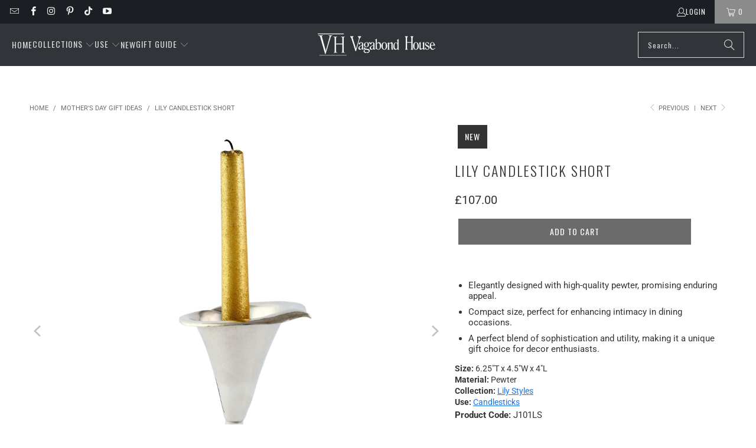

--- FILE ---
content_type: text/html; charset=utf-8
request_url: https://www.vagabondhouse.com/en-gb/collections/mothers-day-gift-ideas/products/candlestick_lily_short_j101ls
body_size: 44412
content:
<!DOCTYPE html>
<html class="no-js no-touch" lang="en">

  <head>

    <script async src="https://tag.getuntitled.ai/vagabondgroup/vagabondhouse"></script>
    
    
  <script>
    window.Store = window.Store || {};
    window.Store.id = 19946745;
  </script>
    <meta charset="utf-8">
    <meta http-equiv="cleartype" content="on">
  
   
  <meta name="robots" content="index,follow">


    <!-- Mobile Specific Metas -->
    <meta name="HandheldFriendly" content="True">
    <meta name="MobileOptimized" content="320">
    <meta name="viewport" content="width=device-width,initial-scale=1">
    <meta name="theme-color" content="#ffffff">

    
    <title>
      Best Gift for Sophisticated Home Decor Enthusiasts | Farmer&#39;s Market | Vagabond House
    </title>

    
      <meta name="description" content="Impress with the Lily Candlestick, the best gift for sophisticated home decor enthusiasts. Shop now for exclusive designer decor on Farmer&#39;s Market."/>
    

    <link rel="preconnect" href="https://fonts.shopifycdn.com" />
    <link rel="preconnect" href="https://cdn.shopify.com" />
    <link rel="preconnect" href="https://cdn.shopifycloud.com" />

    <link rel="dns-prefetch" href="https://v.shopify.com" />
    <link rel="dns-prefetch" href="https://www.youtube.com" />
    <link rel="dns-prefetch" href="https://vimeo.com" />

    <link href="//www.vagabondhouse.com/cdn/shop/t/199/assets/jquery.min.js?v=147293088974801289311764024959" as="script" rel="preload">

    <!-- Stylesheet for Fancybox library -->
    <link rel="stylesheet" href="//www.vagabondhouse.com/cdn/shop/t/199/assets/fancybox.css?v=19278034316635137701764024959" type="text/css" media="all" defer>

    <!-- Stylesheets for Turbo -->
    <link href="//www.vagabondhouse.com/cdn/shop/t/199/assets/styles.css?v=60302745529914147451764027387" rel="stylesheet" type="text/css" media="all" />

    <!-- Icons -->
    
      <link rel="shortcut icon" type="image/x-icon" href="//www.vagabondhouse.com/cdn/shop/files/VAGABONDHOUSE-_BRANDSTYLESHEET_-_MOUNTED_Fav_32_180x180.webp?v=1738418018">
      <link rel="apple-touch-icon" href="//www.vagabondhouse.com/cdn/shop/files/VAGABONDHOUSE-_BRANDSTYLESHEET_-_MOUNTED_Fav_32_180x180.webp?v=1738418018"/>
      <link rel="apple-touch-icon" sizes="57x57" href="//www.vagabondhouse.com/cdn/shop/files/VAGABONDHOUSE-_BRANDSTYLESHEET_-_MOUNTED_Fav_32_57x57.webp?v=1738418018"/>
      <link rel="apple-touch-icon" sizes="60x60" href="//www.vagabondhouse.com/cdn/shop/files/VAGABONDHOUSE-_BRANDSTYLESHEET_-_MOUNTED_Fav_32_60x60.webp?v=1738418018"/>
      <link rel="apple-touch-icon" sizes="72x72" href="//www.vagabondhouse.com/cdn/shop/files/VAGABONDHOUSE-_BRANDSTYLESHEET_-_MOUNTED_Fav_32_72x72.webp?v=1738418018"/>
      <link rel="apple-touch-icon" sizes="76x76" href="//www.vagabondhouse.com/cdn/shop/files/VAGABONDHOUSE-_BRANDSTYLESHEET_-_MOUNTED_Fav_32_76x76.webp?v=1738418018"/>
      <link rel="apple-touch-icon" sizes="114x114" href="//www.vagabondhouse.com/cdn/shop/files/VAGABONDHOUSE-_BRANDSTYLESHEET_-_MOUNTED_Fav_32_114x114.webp?v=1738418018"/>
      <link rel="apple-touch-icon" sizes="180x180" href="//www.vagabondhouse.com/cdn/shop/files/VAGABONDHOUSE-_BRANDSTYLESHEET_-_MOUNTED_Fav_32_180x180.webp?v=1738418018"/>
      <link rel="apple-touch-icon" sizes="228x228" href="//www.vagabondhouse.com/cdn/shop/files/VAGABONDHOUSE-_BRANDSTYLESHEET_-_MOUNTED_Fav_32_228x228.webp?v=1738418018"/>
    
    <link rel="canonical" href="https://www.vagabondhouse.com/en-gb/products/candlestick_lily_short_j101ls"/>

    

    

    
      <script src="//www.vagabondhouse.com/cdn/shop/t/199/assets/currencies.js?v=1648699478663843391764024959" defer></script>
    

    
    <script>
      window.PXUTheme = window.PXUTheme || {};
      window.PXUTheme.version = '9.4.0';
      window.PXUTheme.name = 'Turbo';
    </script>
    


    
<template id="price-ui"><span class="price " data-price></span><span class="compare-at-price" data-compare-at-price></span><span class="unit-pricing" data-unit-pricing></span></template>
    <template id="price-ui-badge"><div class="price-ui-badge__sticker price-ui-badge__sticker--">
    <span class="price-ui-badge__sticker-text" data-badge></span>
  </div></template>
    
    <template id="price-ui__price"><span class="money" data-price></span></template>
    <template id="price-ui__price-range"><span class="price-min" data-price-min><span class="money" data-price></span></span> - <span class="price-max" data-price-max><span class="money" data-price></span></span></template>
    <template id="price-ui__unit-pricing"><span class="unit-quantity" data-unit-quantity></span> | <span class="unit-price" data-unit-price><span class="money" data-price></span></span> / <span class="unit-measurement" data-unit-measurement></span></template>
    <template id="price-ui-badge__percent-savings-range">Save up to <span data-price-percent></span>%</template>
    <template id="price-ui-badge__percent-savings">Save <span data-price-percent></span>%</template>
    <template id="price-ui-badge__price-savings-range">Save up to <span class="money" data-price></span></template>
    <template id="price-ui-badge__price-savings">Save <span class="money" data-price></span></template>
    <template id="price-ui-badge__on-sale">Sale</template>
    <template id="price-ui-badge__sold-out">Out-of-Stock</template>
    <template id="price-ui-badge__in-stock">In stock</template>
    


    <script>
      
window.PXUTheme = window.PXUTheme || {};


window.PXUTheme.theme_settings = {};
window.PXUTheme.currency = {};
window.PXUTheme.routes = window.PXUTheme.routes || {};


window.PXUTheme.theme_settings.display_tos_checkbox = false;
window.PXUTheme.theme_settings.go_to_checkout = true;
window.PXUTheme.theme_settings.cart_action = "reload_page";
window.PXUTheme.theme_settings.cart_shipping_calculator = false;


window.PXUTheme.theme_settings.collection_swatches = false;
window.PXUTheme.theme_settings.collection_secondary_image = false;


window.PXUTheme.currency.show_multiple_currencies = false;
window.PXUTheme.currency.shop_currency = "USD";
window.PXUTheme.currency.default_currency = "USD";
window.PXUTheme.currency.display_format = "money_format";
window.PXUTheme.currency.money_format = "£{{amount}}";
window.PXUTheme.currency.money_format_no_currency = "£{{amount}}";
window.PXUTheme.currency.money_format_currency = "£{{amount}} GBP";
window.PXUTheme.currency.native_multi_currency = true;
window.PXUTheme.currency.iso_code = "GBP";
window.PXUTheme.currency.symbol = "£";


window.PXUTheme.theme_settings.display_inventory_left = false;
window.PXUTheme.theme_settings.inventory_threshold = 10;
window.PXUTheme.theme_settings.limit_quantity = true;


window.PXUTheme.theme_settings.menu_position = null;


window.PXUTheme.theme_settings.newsletter_popup = false;
window.PXUTheme.theme_settings.newsletter_popup_days = "14";
window.PXUTheme.theme_settings.newsletter_popup_mobile = false;
window.PXUTheme.theme_settings.newsletter_popup_seconds = 0;


window.PXUTheme.theme_settings.pagination_type = "load_more";


window.PXUTheme.theme_settings.enable_shopify_collection_badges = false;
window.PXUTheme.theme_settings.quick_shop_thumbnail_position = null;
window.PXUTheme.theme_settings.product_form_style = "select";
window.PXUTheme.theme_settings.sale_banner_enabled = true;
window.PXUTheme.theme_settings.display_savings = false;
window.PXUTheme.theme_settings.display_sold_out_price = false;
window.PXUTheme.theme_settings.free_text = "Free";
window.PXUTheme.theme_settings.video_looping = null;
window.PXUTheme.theme_settings.quick_shop_style = "inline";
window.PXUTheme.theme_settings.hover_enabled = false;


window.PXUTheme.routes.cart_url = "/en-gb/cart";
window.PXUTheme.routes.cart_update_url = "/en-gb/cart/update";
window.PXUTheme.routes.root_url = "/en-gb";
window.PXUTheme.routes.search_url = "/en-gb/search";
window.PXUTheme.routes.all_products_collection_url = "/en-gb/collections/all";
window.PXUTheme.routes.product_recommendations_url = "/en-gb/recommendations/products";
window.PXUTheme.routes.predictive_search_url = "/en-gb/search/suggest";


window.PXUTheme.theme_settings.image_loading_style = "blur-up";


window.PXUTheme.theme_settings.enable_autocomplete = true;


window.PXUTheme.theme_settings.page_dots_enabled = false;
window.PXUTheme.theme_settings.slideshow_arrow_size = "light";


window.PXUTheme.theme_settings.quick_shop_enabled = true;


window.PXUTheme.translation = {};


window.PXUTheme.translation.agree_to_terms_warning = "You must agree with the terms and conditions to checkout.";
window.PXUTheme.translation.one_item_left = "item left";
window.PXUTheme.translation.items_left_text = "items left";
window.PXUTheme.translation.cart_savings_text = "Total Savings";
window.PXUTheme.translation.cart_discount_text = "Discount";
window.PXUTheme.translation.cart_subtotal_text = "Subtotal";
window.PXUTheme.translation.cart_remove_text = "Remove";
window.PXUTheme.translation.cart_free_text = "Free";


window.PXUTheme.translation.newsletter_success_text = "Thank you for joining our mailing list!";


window.PXUTheme.translation.notify_email = "Enter your email address...";
window.PXUTheme.translation.notify_email_value = "Translation missing: en.contact.fields.email";
window.PXUTheme.translation.notify_email_send = "Send";
window.PXUTheme.translation.notify_message_first = "Please notify me when ";
window.PXUTheme.translation.notify_message_last = " becomes available - ";
window.PXUTheme.translation.notify_success_text = "Thanks! We will notify you when this product becomes available!";


window.PXUTheme.translation.add_to_cart = "Add to Cart";
window.PXUTheme.translation.coming_soon_text = "Coming Soon";
window.PXUTheme.translation.sold_out_text = "Out-of-Stock";
window.PXUTheme.translation.sale_text = "Sale";
window.PXUTheme.translation.savings_text = "You Save";
window.PXUTheme.translation.from_text = "from";
window.PXUTheme.translation.new_text = "New";
window.PXUTheme.translation.pre_order_text = "Pre-Order";
window.PXUTheme.translation.unavailable_text = "Unavailable";


window.PXUTheme.translation.all_results = "View all results";
window.PXUTheme.translation.no_results = "Sorry, no results!";


window.PXUTheme.media_queries = {};
window.PXUTheme.media_queries.small = window.matchMedia( "(max-width: 480px)" );
window.PXUTheme.media_queries.medium = window.matchMedia( "(max-width: 798px)" );
window.PXUTheme.media_queries.large = window.matchMedia( "(min-width: 799px)" );
window.PXUTheme.media_queries.larger = window.matchMedia( "(min-width: 960px)" );
window.PXUTheme.media_queries.xlarge = window.matchMedia( "(min-width: 1200px)" );
window.PXUTheme.media_queries.ie10 = window.matchMedia( "all and (-ms-high-contrast: none), (-ms-high-contrast: active)" );
window.PXUTheme.media_queries.tablet = window.matchMedia( "only screen and (min-width: 799px) and (max-width: 1024px)" );
window.PXUTheme.media_queries.mobile_and_tablet = window.matchMedia( "(max-width: 1024px)" );
    </script>

    

    
      <script src="//www.vagabondhouse.com/cdn/shop/t/199/assets/instantclick.min.js?v=20092422000980684151764024959" data-no-instant defer></script>

      <script data-no-instant>
        window.addEventListener('DOMContentLoaded', function() {

          function inIframe() {
            try {
              return window.self !== window.top;
            } catch (e) {
              return true;
            }
          }

          if (!inIframe()){
            InstantClick.on('change', function() {

              $('head script[src*="shopify"]').each(function() {
                var script = document.createElement('script');
                script.type = 'text/javascript';
                script.src = $(this).attr('src');

                $('body').append(script);
              });

              $('body').removeClass('fancybox-active');
              $.fancybox.destroy();

              InstantClick.init();

            });
          }
        });
      </script>
    

    <script>
      
    </script>

    <!-- pxu-sections-js start DO NOT EDIT --><script src="//www.vagabondhouse.com/cdn/shop/t/199/assets/pxu-sections.js?v=95061568281450201171764024959" defer></script><!-- DO NOT EDIT pxu-sections-js end-->
<script>window.performance && window.performance.mark && window.performance.mark('shopify.content_for_header.start');</script><meta name="google-site-verification" content="AisB49uQgLU4gPoH3GxrtkOhFymQ6pTUIkVu1nZm8Bo">
<meta id="shopify-digital-wallet" name="shopify-digital-wallet" content="/19946745/digital_wallets/dialog">
<meta name="shopify-checkout-api-token" content="7648adc69f0b7a4f9feceb2198fd4da5">
<meta id="in-context-paypal-metadata" data-shop-id="19946745" data-venmo-supported="true" data-environment="production" data-locale="en_US" data-paypal-v4="true" data-currency="GBP">
<link rel="alternate" hreflang="x-default" href="https://www.vagabondhouse.com/products/candlestick_lily_short_j101ls">
<link rel="alternate" hreflang="en" href="https://www.vagabondhouse.com/products/candlestick_lily_short_j101ls">
<link rel="alternate" hreflang="en-CA" href="https://www.vagabondhouse.com/en-ca/products/candlestick_lily_short_j101ls">
<link rel="alternate" hreflang="en-AU" href="https://www.vagabondhouse.com/en-au/products/candlestick_lily_short_j101ls">
<link rel="alternate" hreflang="en-CH" href="https://www.vagabondhouse.com/en-ch/products/candlestick_lily_short_j101ls">
<link rel="alternate" hreflang="en-GB" href="https://www.vagabondhouse.com/en-gb/products/candlestick_lily_short_j101ls">
<link rel="alternate" hreflang="en-TH" href="https://www.vagabondhouse.com/en-th/products/candlestick_lily_short_j101ls">
<link rel="alternate" type="application/json+oembed" href="https://www.vagabondhouse.com/en-gb/products/candlestick_lily_short_j101ls.oembed">
<script async="async" src="/checkouts/internal/preloads.js?locale=en-GB"></script>
<link rel="preconnect" href="https://shop.app" crossorigin="anonymous">
<script async="async" src="https://shop.app/checkouts/internal/preloads.js?locale=en-GB&shop_id=19946745" crossorigin="anonymous"></script>
<script id="apple-pay-shop-capabilities" type="application/json">{"shopId":19946745,"countryCode":"US","currencyCode":"GBP","merchantCapabilities":["supports3DS"],"merchantId":"gid:\/\/shopify\/Shop\/19946745","merchantName":"Vagabond House","requiredBillingContactFields":["postalAddress","email"],"requiredShippingContactFields":["postalAddress","email"],"shippingType":"shipping","supportedNetworks":["visa","masterCard","amex","discover","elo","jcb"],"total":{"type":"pending","label":"Vagabond House","amount":"1.00"},"shopifyPaymentsEnabled":true,"supportsSubscriptions":true}</script>
<script id="shopify-features" type="application/json">{"accessToken":"7648adc69f0b7a4f9feceb2198fd4da5","betas":["rich-media-storefront-analytics"],"domain":"www.vagabondhouse.com","predictiveSearch":true,"shopId":19946745,"locale":"en"}</script>
<script>var Shopify = Shopify || {};
Shopify.shop = "vagabond-house.myshopify.com";
Shopify.locale = "en";
Shopify.currency = {"active":"GBP","rate":"0.7631146458"};
Shopify.country = "GB";
Shopify.theme = {"name":"Turbo-9_ValentinesDay_Jan2026_NoFav","id":138438836272,"schema_name":"Turbo","schema_version":"9.4.0","theme_store_id":null,"role":"main"};
Shopify.theme.handle = "null";
Shopify.theme.style = {"id":null,"handle":null};
Shopify.cdnHost = "www.vagabondhouse.com/cdn";
Shopify.routes = Shopify.routes || {};
Shopify.routes.root = "/en-gb/";</script>
<script type="module">!function(o){(o.Shopify=o.Shopify||{}).modules=!0}(window);</script>
<script>!function(o){function n(){var o=[];function n(){o.push(Array.prototype.slice.apply(arguments))}return n.q=o,n}var t=o.Shopify=o.Shopify||{};t.loadFeatures=n(),t.autoloadFeatures=n()}(window);</script>
<script>
  window.ShopifyPay = window.ShopifyPay || {};
  window.ShopifyPay.apiHost = "shop.app\/pay";
  window.ShopifyPay.redirectState = null;
</script>
<script id="shop-js-analytics" type="application/json">{"pageType":"product"}</script>
<script defer="defer" async type="module" src="//www.vagabondhouse.com/cdn/shopifycloud/shop-js/modules/v2/client.init-shop-cart-sync_DlSlHazZ.en.esm.js"></script>
<script defer="defer" async type="module" src="//www.vagabondhouse.com/cdn/shopifycloud/shop-js/modules/v2/chunk.common_D16XZWos.esm.js"></script>
<script type="module">
  await import("//www.vagabondhouse.com/cdn/shopifycloud/shop-js/modules/v2/client.init-shop-cart-sync_DlSlHazZ.en.esm.js");
await import("//www.vagabondhouse.com/cdn/shopifycloud/shop-js/modules/v2/chunk.common_D16XZWos.esm.js");

  window.Shopify.SignInWithShop?.initShopCartSync?.({"fedCMEnabled":true,"windoidEnabled":true});

</script>
<script>
  window.Shopify = window.Shopify || {};
  if (!window.Shopify.featureAssets) window.Shopify.featureAssets = {};
  window.Shopify.featureAssets['shop-js'] = {"shop-cart-sync":["modules/v2/client.shop-cart-sync_DKWYiEUO.en.esm.js","modules/v2/chunk.common_D16XZWos.esm.js"],"init-fed-cm":["modules/v2/client.init-fed-cm_vfPMjZAC.en.esm.js","modules/v2/chunk.common_D16XZWos.esm.js"],"init-shop-email-lookup-coordinator":["modules/v2/client.init-shop-email-lookup-coordinator_CR38P6MB.en.esm.js","modules/v2/chunk.common_D16XZWos.esm.js"],"init-shop-cart-sync":["modules/v2/client.init-shop-cart-sync_DlSlHazZ.en.esm.js","modules/v2/chunk.common_D16XZWos.esm.js"],"shop-cash-offers":["modules/v2/client.shop-cash-offers_CJw4IQ6B.en.esm.js","modules/v2/chunk.common_D16XZWos.esm.js","modules/v2/chunk.modal_UwFWkumu.esm.js"],"shop-toast-manager":["modules/v2/client.shop-toast-manager_BY778Uv6.en.esm.js","modules/v2/chunk.common_D16XZWos.esm.js"],"init-windoid":["modules/v2/client.init-windoid_DVhZdEm3.en.esm.js","modules/v2/chunk.common_D16XZWos.esm.js"],"shop-button":["modules/v2/client.shop-button_D2ZzKUPa.en.esm.js","modules/v2/chunk.common_D16XZWos.esm.js"],"avatar":["modules/v2/client.avatar_BTnouDA3.en.esm.js"],"init-customer-accounts-sign-up":["modules/v2/client.init-customer-accounts-sign-up_CQZUmjGN.en.esm.js","modules/v2/client.shop-login-button_Cu5K-F7X.en.esm.js","modules/v2/chunk.common_D16XZWos.esm.js","modules/v2/chunk.modal_UwFWkumu.esm.js"],"pay-button":["modules/v2/client.pay-button_CcBqbGU7.en.esm.js","modules/v2/chunk.common_D16XZWos.esm.js"],"init-shop-for-new-customer-accounts":["modules/v2/client.init-shop-for-new-customer-accounts_B5DR5JTE.en.esm.js","modules/v2/client.shop-login-button_Cu5K-F7X.en.esm.js","modules/v2/chunk.common_D16XZWos.esm.js","modules/v2/chunk.modal_UwFWkumu.esm.js"],"shop-login-button":["modules/v2/client.shop-login-button_Cu5K-F7X.en.esm.js","modules/v2/chunk.common_D16XZWos.esm.js","modules/v2/chunk.modal_UwFWkumu.esm.js"],"shop-follow-button":["modules/v2/client.shop-follow-button_BX8Slf17.en.esm.js","modules/v2/chunk.common_D16XZWos.esm.js","modules/v2/chunk.modal_UwFWkumu.esm.js"],"init-customer-accounts":["modules/v2/client.init-customer-accounts_DjKkmQ2w.en.esm.js","modules/v2/client.shop-login-button_Cu5K-F7X.en.esm.js","modules/v2/chunk.common_D16XZWos.esm.js","modules/v2/chunk.modal_UwFWkumu.esm.js"],"lead-capture":["modules/v2/client.lead-capture_ChWCg7nV.en.esm.js","modules/v2/chunk.common_D16XZWos.esm.js","modules/v2/chunk.modal_UwFWkumu.esm.js"],"checkout-modal":["modules/v2/client.checkout-modal_DPnpVyv-.en.esm.js","modules/v2/chunk.common_D16XZWos.esm.js","modules/v2/chunk.modal_UwFWkumu.esm.js"],"shop-login":["modules/v2/client.shop-login_leRXJtcZ.en.esm.js","modules/v2/chunk.common_D16XZWos.esm.js","modules/v2/chunk.modal_UwFWkumu.esm.js"],"payment-terms":["modules/v2/client.payment-terms_Bp9K0NXD.en.esm.js","modules/v2/chunk.common_D16XZWos.esm.js","modules/v2/chunk.modal_UwFWkumu.esm.js"]};
</script>
<script>(function() {
  var isLoaded = false;
  function asyncLoad() {
    if (isLoaded) return;
    isLoaded = true;
    var urls = ["https:\/\/cdn1.stamped.io\/files\/widget.min.js?shop=vagabond-house.myshopify.com","https:\/\/scripttags.jst.ai\/shopify_justuno_19946745_2fec1750-0a5d-11eb-b89e-c9718a0effb3.js?shop=vagabond-house.myshopify.com","\/\/cdn.shopify.com\/proxy\/3183f397bd9f5b3856a41784526512fdfa15244ba562b7b3369663ea990239b4\/bingshoppingtool-t2app-prod.trafficmanager.net\/uet\/tracking_script?shop=vagabond-house.myshopify.com\u0026sp-cache-control=cHVibGljLCBtYXgtYWdlPTkwMA","https:\/\/searchanise-ef84.kxcdn.com\/widgets\/shopify\/init.js?a=2B4z7Q6u6b\u0026shop=vagabond-house.myshopify.com"];
    for (var i = 0; i < urls.length; i++) {
      var s = document.createElement('script');
      s.type = 'text/javascript';
      s.async = true;
      s.src = urls[i];
      var x = document.getElementsByTagName('script')[0];
      x.parentNode.insertBefore(s, x);
    }
  };
  if(window.attachEvent) {
    window.attachEvent('onload', asyncLoad);
  } else {
    window.addEventListener('load', asyncLoad, false);
  }
})();</script>
<script id="__st">var __st={"a":19946745,"offset":-28800,"reqid":"c27782e9-1216-4643-8873-477aa21506cc-1768568338","pageurl":"www.vagabondhouse.com\/en-gb\/collections\/mothers-day-gift-ideas\/products\/candlestick_lily_short_j101ls","u":"991eefa165c9","p":"product","rtyp":"product","rid":6819829547056};</script>
<script>window.ShopifyPaypalV4VisibilityTracking = true;</script>
<script id="captcha-bootstrap">!function(){'use strict';const t='contact',e='account',n='new_comment',o=[[t,t],['blogs',n],['comments',n],[t,'customer']],c=[[e,'customer_login'],[e,'guest_login'],[e,'recover_customer_password'],[e,'create_customer']],r=t=>t.map((([t,e])=>`form[action*='/${t}']:not([data-nocaptcha='true']) input[name='form_type'][value='${e}']`)).join(','),a=t=>()=>t?[...document.querySelectorAll(t)].map((t=>t.form)):[];function s(){const t=[...o],e=r(t);return a(e)}const i='password',u='form_key',d=['recaptcha-v3-token','g-recaptcha-response','h-captcha-response',i],f=()=>{try{return window.sessionStorage}catch{return}},m='__shopify_v',_=t=>t.elements[u];function p(t,e,n=!1){try{const o=window.sessionStorage,c=JSON.parse(o.getItem(e)),{data:r}=function(t){const{data:e,action:n}=t;return t[m]||n?{data:e,action:n}:{data:t,action:n}}(c);for(const[e,n]of Object.entries(r))t.elements[e]&&(t.elements[e].value=n);n&&o.removeItem(e)}catch(o){console.error('form repopulation failed',{error:o})}}const l='form_type',E='cptcha';function T(t){t.dataset[E]=!0}const w=window,h=w.document,L='Shopify',v='ce_forms',y='captcha';let A=!1;((t,e)=>{const n=(g='f06e6c50-85a8-45c8-87d0-21a2b65856fe',I='https://cdn.shopify.com/shopifycloud/storefront-forms-hcaptcha/ce_storefront_forms_captcha_hcaptcha.v1.5.2.iife.js',D={infoText:'Protected by hCaptcha',privacyText:'Privacy',termsText:'Terms'},(t,e,n)=>{const o=w[L][v],c=o.bindForm;if(c)return c(t,g,e,D).then(n);var r;o.q.push([[t,g,e,D],n]),r=I,A||(h.body.append(Object.assign(h.createElement('script'),{id:'captcha-provider',async:!0,src:r})),A=!0)});var g,I,D;w[L]=w[L]||{},w[L][v]=w[L][v]||{},w[L][v].q=[],w[L][y]=w[L][y]||{},w[L][y].protect=function(t,e){n(t,void 0,e),T(t)},Object.freeze(w[L][y]),function(t,e,n,w,h,L){const[v,y,A,g]=function(t,e,n){const i=e?o:[],u=t?c:[],d=[...i,...u],f=r(d),m=r(i),_=r(d.filter((([t,e])=>n.includes(e))));return[a(f),a(m),a(_),s()]}(w,h,L),I=t=>{const e=t.target;return e instanceof HTMLFormElement?e:e&&e.form},D=t=>v().includes(t);t.addEventListener('submit',(t=>{const e=I(t);if(!e)return;const n=D(e)&&!e.dataset.hcaptchaBound&&!e.dataset.recaptchaBound,o=_(e),c=g().includes(e)&&(!o||!o.value);(n||c)&&t.preventDefault(),c&&!n&&(function(t){try{if(!f())return;!function(t){const e=f();if(!e)return;const n=_(t);if(!n)return;const o=n.value;o&&e.removeItem(o)}(t);const e=Array.from(Array(32),(()=>Math.random().toString(36)[2])).join('');!function(t,e){_(t)||t.append(Object.assign(document.createElement('input'),{type:'hidden',name:u})),t.elements[u].value=e}(t,e),function(t,e){const n=f();if(!n)return;const o=[...t.querySelectorAll(`input[type='${i}']`)].map((({name:t})=>t)),c=[...d,...o],r={};for(const[a,s]of new FormData(t).entries())c.includes(a)||(r[a]=s);n.setItem(e,JSON.stringify({[m]:1,action:t.action,data:r}))}(t,e)}catch(e){console.error('failed to persist form',e)}}(e),e.submit())}));const S=(t,e)=>{t&&!t.dataset[E]&&(n(t,e.some((e=>e===t))),T(t))};for(const o of['focusin','change'])t.addEventListener(o,(t=>{const e=I(t);D(e)&&S(e,y())}));const B=e.get('form_key'),M=e.get(l),P=B&&M;t.addEventListener('DOMContentLoaded',(()=>{const t=y();if(P)for(const e of t)e.elements[l].value===M&&p(e,B);[...new Set([...A(),...v().filter((t=>'true'===t.dataset.shopifyCaptcha))])].forEach((e=>S(e,t)))}))}(h,new URLSearchParams(w.location.search),n,t,e,['guest_login'])})(!0,!0)}();</script>
<script integrity="sha256-4kQ18oKyAcykRKYeNunJcIwy7WH5gtpwJnB7kiuLZ1E=" data-source-attribution="shopify.loadfeatures" defer="defer" src="//www.vagabondhouse.com/cdn/shopifycloud/storefront/assets/storefront/load_feature-a0a9edcb.js" crossorigin="anonymous"></script>
<script crossorigin="anonymous" defer="defer" src="//www.vagabondhouse.com/cdn/shopifycloud/storefront/assets/shopify_pay/storefront-65b4c6d7.js?v=20250812"></script>
<script data-source-attribution="shopify.dynamic_checkout.dynamic.init">var Shopify=Shopify||{};Shopify.PaymentButton=Shopify.PaymentButton||{isStorefrontPortableWallets:!0,init:function(){window.Shopify.PaymentButton.init=function(){};var t=document.createElement("script");t.src="https://www.vagabondhouse.com/cdn/shopifycloud/portable-wallets/latest/portable-wallets.en.js",t.type="module",document.head.appendChild(t)}};
</script>
<script data-source-attribution="shopify.dynamic_checkout.buyer_consent">
  function portableWalletsHideBuyerConsent(e){var t=document.getElementById("shopify-buyer-consent"),n=document.getElementById("shopify-subscription-policy-button");t&&n&&(t.classList.add("hidden"),t.setAttribute("aria-hidden","true"),n.removeEventListener("click",e))}function portableWalletsShowBuyerConsent(e){var t=document.getElementById("shopify-buyer-consent"),n=document.getElementById("shopify-subscription-policy-button");t&&n&&(t.classList.remove("hidden"),t.removeAttribute("aria-hidden"),n.addEventListener("click",e))}window.Shopify?.PaymentButton&&(window.Shopify.PaymentButton.hideBuyerConsent=portableWalletsHideBuyerConsent,window.Shopify.PaymentButton.showBuyerConsent=portableWalletsShowBuyerConsent);
</script>
<script data-source-attribution="shopify.dynamic_checkout.cart.bootstrap">document.addEventListener("DOMContentLoaded",(function(){function t(){return document.querySelector("shopify-accelerated-checkout-cart, shopify-accelerated-checkout")}if(t())Shopify.PaymentButton.init();else{new MutationObserver((function(e,n){t()&&(Shopify.PaymentButton.init(),n.disconnect())})).observe(document.body,{childList:!0,subtree:!0})}}));
</script>
<link id="shopify-accelerated-checkout-styles" rel="stylesheet" media="screen" href="https://www.vagabondhouse.com/cdn/shopifycloud/portable-wallets/latest/accelerated-checkout-backwards-compat.css" crossorigin="anonymous">
<style id="shopify-accelerated-checkout-cart">
        #shopify-buyer-consent {
  margin-top: 1em;
  display: inline-block;
  width: 100%;
}

#shopify-buyer-consent.hidden {
  display: none;
}

#shopify-subscription-policy-button {
  background: none;
  border: none;
  padding: 0;
  text-decoration: underline;
  font-size: inherit;
  cursor: pointer;
}

#shopify-subscription-policy-button::before {
  box-shadow: none;
}

      </style>

<script>window.performance && window.performance.mark && window.performance.mark('shopify.content_for_header.end');</script>

    

<meta name="author" content="Vagabond House">
<meta property="og:url" content="https://www.vagabondhouse.com/en-gb/products/candlestick_lily_short_j101ls">
<meta property="og:site_name" content="Vagabond House">




  <meta property="og:type" content="product">
  <meta property="og:title" content="Lily Candlestick Short">
  
    
      <meta property="og:image" content="https://www.vagabondhouse.com/cdn/shop/products/vagabond-house-farmer-s-market-lily-candlestick-short-j101ls-31278927904816_600x.jpg?v=1678144965">
      <meta property="og:image:secure_url" content="https://www.vagabondhouse.com/cdn/shop/products/vagabond-house-farmer-s-market-lily-candlestick-short-j101ls-31278927904816_600x.jpg?v=1678144965">
      
      <meta property="og:image:width" content="2000">
      <meta property="og:image:height" content="2000">
    
      <meta property="og:image" content="https://www.vagabondhouse.com/cdn/shop/products/vagabond-house-farmer-s-market-lily-candlestick-short-j101ls-31278927937584_600x.jpg?v=1678035147">
      <meta property="og:image:secure_url" content="https://www.vagabondhouse.com/cdn/shop/products/vagabond-house-farmer-s-market-lily-candlestick-short-j101ls-31278927937584_600x.jpg?v=1678035147">
      
      <meta property="og:image:width" content="2000">
      <meta property="og:image:height" content="2000">
    
      <meta property="og:image" content="https://www.vagabondhouse.com/cdn/shop/products/vagabond-house-farmer-s-market-lily-candlestick-short-j101ls-31278927970352_600x.jpg?v=1678145127">
      <meta property="og:image:secure_url" content="https://www.vagabondhouse.com/cdn/shop/products/vagabond-house-farmer-s-market-lily-candlestick-short-j101ls-31278927970352_600x.jpg?v=1678145127">
      
      <meta property="og:image:width" content="2000">
      <meta property="og:image:height" content="2000">
    
  
  <meta property="product:price:amount" content="107.00">
  <meta property="product:price:currency" content="USD">



  <meta property="og:description" content="Impress with the Lily Candlestick, the best gift for sophisticated home decor enthusiasts. Shop now for exclusive designer decor on Farmer&#39;s Market.">




<meta name="twitter:card" content="summary">

  <meta name="twitter:title" content="Lily Candlestick Short">
  <meta name="twitter:description" content="Our Lily Candlestick is a touchstone of elegance, bringing your dining experience to a new level of sophistication. The compact design, measuring 6.25&#39;T x 4.5&#39;W x 4&#39;L, is perfect for creating an intimate ambience. Crafted from high-quality pewter, it makes an iconic addition to decor, and an impressive gift for sophisticated home enthusiasts.">
  <meta name="twitter:image" content="https://www.vagabondhouse.com/cdn/shop/products/vagabond-house-farmer-s-market-lily-candlestick-short-j101ls-31278927904816_240x.jpg?v=1678144965">
  <meta name="twitter:image:width" content="240">
  <meta name="twitter:image:height" content="240">
  <meta name="twitter:image:alt" content="Vagabond House Farmer&#39;s Market Lily Candlestick Short">



    <link rel="prev" href="/en-gb/collections/mothers-day-gift-ideas/products/olive-cheese-picks-r883ol">
    <link rel="next" href="/en-gb/collections/mothers-day-gift-ideas/products/salad_bowl_lily_g259ly">
  <!-- pxu-sections-css start DO NOT EDIT --><link href="//www.vagabondhouse.com/cdn/shop/t/199/assets/pxu-sections.css?v=21814317900773443051764024959" rel="stylesheet" type="text/css" media="all" /><!-- DO NOT EDIT pxu-sections-css end-->
<!-- BEGIN app block: shopify://apps/klaviyo-email-marketing-sms/blocks/klaviyo-onsite-embed/2632fe16-c075-4321-a88b-50b567f42507 -->












  <script async src="https://static.klaviyo.com/onsite/js/Qr3fLA/klaviyo.js?company_id=Qr3fLA"></script>
  <script>!function(){if(!window.klaviyo){window._klOnsite=window._klOnsite||[];try{window.klaviyo=new Proxy({},{get:function(n,i){return"push"===i?function(){var n;(n=window._klOnsite).push.apply(n,arguments)}:function(){for(var n=arguments.length,o=new Array(n),w=0;w<n;w++)o[w]=arguments[w];var t="function"==typeof o[o.length-1]?o.pop():void 0,e=new Promise((function(n){window._klOnsite.push([i].concat(o,[function(i){t&&t(i),n(i)}]))}));return e}}})}catch(n){window.klaviyo=window.klaviyo||[],window.klaviyo.push=function(){var n;(n=window._klOnsite).push.apply(n,arguments)}}}}();</script>

  
    <script id="viewed_product">
      if (item == null) {
        var _learnq = _learnq || [];

        var MetafieldReviews = null
        var MetafieldYotpoRating = null
        var MetafieldYotpoCount = null
        var MetafieldLooxRating = null
        var MetafieldLooxCount = null
        var okendoProduct = null
        var okendoProductReviewCount = null
        var okendoProductReviewAverageValue = null
        try {
          // The following fields are used for Customer Hub recently viewed in order to add reviews.
          // This information is not part of __kla_viewed. Instead, it is part of __kla_viewed_reviewed_items
          MetafieldReviews = {};
          MetafieldYotpoRating = null
          MetafieldYotpoCount = null
          MetafieldLooxRating = null
          MetafieldLooxCount = null

          okendoProduct = null
          // If the okendo metafield is not legacy, it will error, which then requires the new json formatted data
          if (okendoProduct && 'error' in okendoProduct) {
            okendoProduct = null
          }
          okendoProductReviewCount = okendoProduct ? okendoProduct.reviewCount : null
          okendoProductReviewAverageValue = okendoProduct ? okendoProduct.reviewAverageValue : null
        } catch (error) {
          console.error('Error in Klaviyo onsite reviews tracking:', error);
        }

        var item = {
          Name: "Lily Candlestick Short",
          ProductID: 6819829547056,
          Categories: ["4th of July Entertaining","Alfresco Dining","Anniversary Gifts","Baby Shower Gifts","Bridal Shower Gifts","Bridesmaid Gifts","Candlesticks","Candlesticks \u0026 Candle Snuffers","Easter Collection","Engagement Gifts","Farmers Market","Garden Friends and Farmer's Market Collection","Gifts for Her","Gifts for Mom","Gifts for the Best Friend","Gifts for Yourself","Holiday Gift Ideas","Holiday Gifts for Mom","Home Decor and Lighting","Hostess Gifts","Hostess Gifts - Fall \/ Winter","Housewarming Gifts","Lily Styles","Mother's Day Gift Ideas","New Arrivals","Spring Collection","Summer Collection","Valentine's Day Gifts for Her","Wedding Gifts"],
          ImageURL: "https://www.vagabondhouse.com/cdn/shop/products/vagabond-house-farmer-s-market-lily-candlestick-short-j101ls-31278927904816_grande.jpg?v=1678144965",
          URL: "https://www.vagabondhouse.com/en-gb/products/candlestick_lily_short_j101ls",
          Brand: "Vagabond House",
          Price: "£107.00",
          Value: "107.00",
          CompareAtPrice: "£0.00"
        };
        _learnq.push(['track', 'Viewed Product', item]);
        _learnq.push(['trackViewedItem', {
          Title: item.Name,
          ItemId: item.ProductID,
          Categories: item.Categories,
          ImageUrl: item.ImageURL,
          Url: item.URL,
          Metadata: {
            Brand: item.Brand,
            Price: item.Price,
            Value: item.Value,
            CompareAtPrice: item.CompareAtPrice
          },
          metafields:{
            reviews: MetafieldReviews,
            yotpo:{
              rating: MetafieldYotpoRating,
              count: MetafieldYotpoCount,
            },
            loox:{
              rating: MetafieldLooxRating,
              count: MetafieldLooxCount,
            },
            okendo: {
              rating: okendoProductReviewAverageValue,
              count: okendoProductReviewCount,
            }
          }
        }]);
      }
    </script>
  




  <script>
    window.klaviyoReviewsProductDesignMode = false
  </script>



  <!-- BEGIN app snippet: customer-hub-data --><script>
  if (!window.customerHub) {
    window.customerHub = {};
  }
  window.customerHub.storefrontRoutes = {
    login: "https://www.vagabondhouse.com/customer_authentication/redirect?locale=en&region_country=GB?return_url=%2F%23k-hub",
    register: "https://account.vagabondhouse.com?locale=en?return_url=%2F%23k-hub",
    logout: "/en-gb/account/logout",
    profile: "/en-gb/account",
    addresses: "/en-gb/account/addresses",
  };
  
  window.customerHub.userId = null;
  
  window.customerHub.storeDomain = "vagabond-house.myshopify.com";

  
    window.customerHub.activeProduct = {
      name: "Lily Candlestick Short",
      category: null,
      imageUrl: "https://www.vagabondhouse.com/cdn/shop/products/vagabond-house-farmer-s-market-lily-candlestick-short-j101ls-31278927904816_grande.jpg?v=1678144965",
      id: "6819829547056",
      link: "https://www.vagabondhouse.com/en-gb/products/candlestick_lily_short_j101ls",
      variants: [
        
          {
            id: "39989934882864",
            
            imageUrl: null,
            
            price: "10700",
            currency: "USD",
            availableForSale: true,
            title: "Default Title",
          },
        
      ],
    };
    window.customerHub.activeProduct.variants.forEach((variant) => {
        
        variant.price = `${variant.price.slice(0, -2)}.${variant.price.slice(-2)}`;
    });
  

  
    window.customerHub.storeLocale = {
        currentLanguage: 'en',
        currentCountry: 'GB',
        availableLanguages: [
          
            {
              iso_code: 'en',
              endonym_name: 'English'
            }
          
        ],
        availableCountries: [
          
            {
              iso_code: 'AL',
              name: 'Albania',
              currency_code: 'ALL'
            },
          
            {
              iso_code: 'DZ',
              name: 'Algeria',
              currency_code: 'DZD'
            },
          
            {
              iso_code: 'AD',
              name: 'Andorra',
              currency_code: 'EUR'
            },
          
            {
              iso_code: 'AO',
              name: 'Angola',
              currency_code: 'USD'
            },
          
            {
              iso_code: 'AI',
              name: 'Anguilla',
              currency_code: 'XCD'
            },
          
            {
              iso_code: 'AG',
              name: 'Antigua &amp; Barbuda',
              currency_code: 'XCD'
            },
          
            {
              iso_code: 'AR',
              name: 'Argentina',
              currency_code: 'USD'
            },
          
            {
              iso_code: 'AM',
              name: 'Armenia',
              currency_code: 'AMD'
            },
          
            {
              iso_code: 'AW',
              name: 'Aruba',
              currency_code: 'AWG'
            },
          
            {
              iso_code: 'AU',
              name: 'Australia',
              currency_code: 'AUD'
            },
          
            {
              iso_code: 'AT',
              name: 'Austria',
              currency_code: 'EUR'
            },
          
            {
              iso_code: 'AZ',
              name: 'Azerbaijan',
              currency_code: 'AZN'
            },
          
            {
              iso_code: 'BS',
              name: 'Bahamas',
              currency_code: 'BSD'
            },
          
            {
              iso_code: 'BH',
              name: 'Bahrain',
              currency_code: 'USD'
            },
          
            {
              iso_code: 'BD',
              name: 'Bangladesh',
              currency_code: 'BDT'
            },
          
            {
              iso_code: 'BB',
              name: 'Barbados',
              currency_code: 'BBD'
            },
          
            {
              iso_code: 'BE',
              name: 'Belgium',
              currency_code: 'EUR'
            },
          
            {
              iso_code: 'BZ',
              name: 'Belize',
              currency_code: 'BZD'
            },
          
            {
              iso_code: 'BJ',
              name: 'Benin',
              currency_code: 'XOF'
            },
          
            {
              iso_code: 'BM',
              name: 'Bermuda',
              currency_code: 'USD'
            },
          
            {
              iso_code: 'BO',
              name: 'Bolivia',
              currency_code: 'BOB'
            },
          
            {
              iso_code: 'BA',
              name: 'Bosnia &amp; Herzegovina',
              currency_code: 'BAM'
            },
          
            {
              iso_code: 'BW',
              name: 'Botswana',
              currency_code: 'BWP'
            },
          
            {
              iso_code: 'BR',
              name: 'Brazil',
              currency_code: 'USD'
            },
          
            {
              iso_code: 'VG',
              name: 'British Virgin Islands',
              currency_code: 'USD'
            },
          
            {
              iso_code: 'BN',
              name: 'Brunei',
              currency_code: 'BND'
            },
          
            {
              iso_code: 'BG',
              name: 'Bulgaria',
              currency_code: 'EUR'
            },
          
            {
              iso_code: 'BF',
              name: 'Burkina Faso',
              currency_code: 'XOF'
            },
          
            {
              iso_code: 'BI',
              name: 'Burundi',
              currency_code: 'USD'
            },
          
            {
              iso_code: 'KH',
              name: 'Cambodia',
              currency_code: 'KHR'
            },
          
            {
              iso_code: 'CM',
              name: 'Cameroon',
              currency_code: 'XAF'
            },
          
            {
              iso_code: 'CA',
              name: 'Canada',
              currency_code: 'CAD'
            },
          
            {
              iso_code: 'CV',
              name: 'Cape Verde',
              currency_code: 'CVE'
            },
          
            {
              iso_code: 'BQ',
              name: 'Caribbean Netherlands',
              currency_code: 'USD'
            },
          
            {
              iso_code: 'KY',
              name: 'Cayman Islands',
              currency_code: 'KYD'
            },
          
            {
              iso_code: 'TD',
              name: 'Chad',
              currency_code: 'XAF'
            },
          
            {
              iso_code: 'CL',
              name: 'Chile',
              currency_code: 'USD'
            },
          
            {
              iso_code: 'CN',
              name: 'China',
              currency_code: 'CNY'
            },
          
            {
              iso_code: 'CO',
              name: 'Colombia',
              currency_code: 'USD'
            },
          
            {
              iso_code: 'KM',
              name: 'Comoros',
              currency_code: 'KMF'
            },
          
            {
              iso_code: 'CK',
              name: 'Cook Islands',
              currency_code: 'NZD'
            },
          
            {
              iso_code: 'CR',
              name: 'Costa Rica',
              currency_code: 'CRC'
            },
          
            {
              iso_code: 'HR',
              name: 'Croatia',
              currency_code: 'EUR'
            },
          
            {
              iso_code: 'CW',
              name: 'Curaçao',
              currency_code: 'ANG'
            },
          
            {
              iso_code: 'CY',
              name: 'Cyprus',
              currency_code: 'EUR'
            },
          
            {
              iso_code: 'CZ',
              name: 'Czechia',
              currency_code: 'CZK'
            },
          
            {
              iso_code: 'DK',
              name: 'Denmark',
              currency_code: 'DKK'
            },
          
            {
              iso_code: 'DJ',
              name: 'Djibouti',
              currency_code: 'DJF'
            },
          
            {
              iso_code: 'DM',
              name: 'Dominica',
              currency_code: 'XCD'
            },
          
            {
              iso_code: 'DO',
              name: 'Dominican Republic',
              currency_code: 'DOP'
            },
          
            {
              iso_code: 'EC',
              name: 'Ecuador',
              currency_code: 'USD'
            },
          
            {
              iso_code: 'EG',
              name: 'Egypt',
              currency_code: 'EGP'
            },
          
            {
              iso_code: 'SV',
              name: 'El Salvador',
              currency_code: 'USD'
            },
          
            {
              iso_code: 'GQ',
              name: 'Equatorial Guinea',
              currency_code: 'XAF'
            },
          
            {
              iso_code: 'EE',
              name: 'Estonia',
              currency_code: 'EUR'
            },
          
            {
              iso_code: 'SZ',
              name: 'Eswatini',
              currency_code: 'USD'
            },
          
            {
              iso_code: 'ET',
              name: 'Ethiopia',
              currency_code: 'ETB'
            },
          
            {
              iso_code: 'FK',
              name: 'Falkland Islands',
              currency_code: 'FKP'
            },
          
            {
              iso_code: 'FO',
              name: 'Faroe Islands',
              currency_code: 'DKK'
            },
          
            {
              iso_code: 'FJ',
              name: 'Fiji',
              currency_code: 'FJD'
            },
          
            {
              iso_code: 'FI',
              name: 'Finland',
              currency_code: 'EUR'
            },
          
            {
              iso_code: 'FR',
              name: 'France',
              currency_code: 'EUR'
            },
          
            {
              iso_code: 'GF',
              name: 'French Guiana',
              currency_code: 'EUR'
            },
          
            {
              iso_code: 'PF',
              name: 'French Polynesia',
              currency_code: 'XPF'
            },
          
            {
              iso_code: 'GA',
              name: 'Gabon',
              currency_code: 'XOF'
            },
          
            {
              iso_code: 'GM',
              name: 'Gambia',
              currency_code: 'GMD'
            },
          
            {
              iso_code: 'GE',
              name: 'Georgia',
              currency_code: 'USD'
            },
          
            {
              iso_code: 'DE',
              name: 'Germany',
              currency_code: 'EUR'
            },
          
            {
              iso_code: 'GH',
              name: 'Ghana',
              currency_code: 'USD'
            },
          
            {
              iso_code: 'GI',
              name: 'Gibraltar',
              currency_code: 'GBP'
            },
          
            {
              iso_code: 'GR',
              name: 'Greece',
              currency_code: 'EUR'
            },
          
            {
              iso_code: 'GL',
              name: 'Greenland',
              currency_code: 'DKK'
            },
          
            {
              iso_code: 'GD',
              name: 'Grenada',
              currency_code: 'XCD'
            },
          
            {
              iso_code: 'GP',
              name: 'Guadeloupe',
              currency_code: 'EUR'
            },
          
            {
              iso_code: 'GT',
              name: 'Guatemala',
              currency_code: 'GTQ'
            },
          
            {
              iso_code: 'GG',
              name: 'Guernsey',
              currency_code: 'GBP'
            },
          
            {
              iso_code: 'GN',
              name: 'Guinea',
              currency_code: 'GNF'
            },
          
            {
              iso_code: 'GW',
              name: 'Guinea-Bissau',
              currency_code: 'XOF'
            },
          
            {
              iso_code: 'GY',
              name: 'Guyana',
              currency_code: 'GYD'
            },
          
            {
              iso_code: 'HT',
              name: 'Haiti',
              currency_code: 'USD'
            },
          
            {
              iso_code: 'HN',
              name: 'Honduras',
              currency_code: 'HNL'
            },
          
            {
              iso_code: 'HK',
              name: 'Hong Kong SAR',
              currency_code: 'HKD'
            },
          
            {
              iso_code: 'HU',
              name: 'Hungary',
              currency_code: 'HUF'
            },
          
            {
              iso_code: 'IS',
              name: 'Iceland',
              currency_code: 'ISK'
            },
          
            {
              iso_code: 'IN',
              name: 'India',
              currency_code: 'INR'
            },
          
            {
              iso_code: 'ID',
              name: 'Indonesia',
              currency_code: 'IDR'
            },
          
            {
              iso_code: 'IE',
              name: 'Ireland',
              currency_code: 'EUR'
            },
          
            {
              iso_code: 'IL',
              name: 'Israel',
              currency_code: 'ILS'
            },
          
            {
              iso_code: 'IT',
              name: 'Italy',
              currency_code: 'EUR'
            },
          
            {
              iso_code: 'JM',
              name: 'Jamaica',
              currency_code: 'JMD'
            },
          
            {
              iso_code: 'JP',
              name: 'Japan',
              currency_code: 'JPY'
            },
          
            {
              iso_code: 'JE',
              name: 'Jersey',
              currency_code: 'USD'
            },
          
            {
              iso_code: 'JO',
              name: 'Jordan',
              currency_code: 'USD'
            },
          
            {
              iso_code: 'KZ',
              name: 'Kazakhstan',
              currency_code: 'KZT'
            },
          
            {
              iso_code: 'KE',
              name: 'Kenya',
              currency_code: 'KES'
            },
          
            {
              iso_code: 'KI',
              name: 'Kiribati',
              currency_code: 'USD'
            },
          
            {
              iso_code: 'KW',
              name: 'Kuwait',
              currency_code: 'USD'
            },
          
            {
              iso_code: 'KG',
              name: 'Kyrgyzstan',
              currency_code: 'KGS'
            },
          
            {
              iso_code: 'LA',
              name: 'Laos',
              currency_code: 'LAK'
            },
          
            {
              iso_code: 'LV',
              name: 'Latvia',
              currency_code: 'EUR'
            },
          
            {
              iso_code: 'LS',
              name: 'Lesotho',
              currency_code: 'USD'
            },
          
            {
              iso_code: 'LI',
              name: 'Liechtenstein',
              currency_code: 'CHF'
            },
          
            {
              iso_code: 'LT',
              name: 'Lithuania',
              currency_code: 'EUR'
            },
          
            {
              iso_code: 'LU',
              name: 'Luxembourg',
              currency_code: 'EUR'
            },
          
            {
              iso_code: 'MO',
              name: 'Macao SAR',
              currency_code: 'MOP'
            },
          
            {
              iso_code: 'MG',
              name: 'Madagascar',
              currency_code: 'USD'
            },
          
            {
              iso_code: 'MW',
              name: 'Malawi',
              currency_code: 'MWK'
            },
          
            {
              iso_code: 'MY',
              name: 'Malaysia',
              currency_code: 'MYR'
            },
          
            {
              iso_code: 'MV',
              name: 'Maldives',
              currency_code: 'MVR'
            },
          
            {
              iso_code: 'MT',
              name: 'Malta',
              currency_code: 'EUR'
            },
          
            {
              iso_code: 'MQ',
              name: 'Martinique',
              currency_code: 'EUR'
            },
          
            {
              iso_code: 'MR',
              name: 'Mauritania',
              currency_code: 'USD'
            },
          
            {
              iso_code: 'MU',
              name: 'Mauritius',
              currency_code: 'MUR'
            },
          
            {
              iso_code: 'YT',
              name: 'Mayotte',
              currency_code: 'EUR'
            },
          
            {
              iso_code: 'MX',
              name: 'Mexico',
              currency_code: 'USD'
            },
          
            {
              iso_code: 'MD',
              name: 'Moldova',
              currency_code: 'MDL'
            },
          
            {
              iso_code: 'MC',
              name: 'Monaco',
              currency_code: 'EUR'
            },
          
            {
              iso_code: 'MN',
              name: 'Mongolia',
              currency_code: 'MNT'
            },
          
            {
              iso_code: 'ME',
              name: 'Montenegro',
              currency_code: 'EUR'
            },
          
            {
              iso_code: 'MS',
              name: 'Montserrat',
              currency_code: 'XCD'
            },
          
            {
              iso_code: 'MA',
              name: 'Morocco',
              currency_code: 'MAD'
            },
          
            {
              iso_code: 'MZ',
              name: 'Mozambique',
              currency_code: 'USD'
            },
          
            {
              iso_code: 'NA',
              name: 'Namibia',
              currency_code: 'USD'
            },
          
            {
              iso_code: 'NR',
              name: 'Nauru',
              currency_code: 'AUD'
            },
          
            {
              iso_code: 'NP',
              name: 'Nepal',
              currency_code: 'NPR'
            },
          
            {
              iso_code: 'NL',
              name: 'Netherlands',
              currency_code: 'EUR'
            },
          
            {
              iso_code: 'NC',
              name: 'New Caledonia',
              currency_code: 'XPF'
            },
          
            {
              iso_code: 'NZ',
              name: 'New Zealand',
              currency_code: 'NZD'
            },
          
            {
              iso_code: 'NI',
              name: 'Nicaragua',
              currency_code: 'NIO'
            },
          
            {
              iso_code: 'NG',
              name: 'Nigeria',
              currency_code: 'NGN'
            },
          
            {
              iso_code: 'NU',
              name: 'Niue',
              currency_code: 'NZD'
            },
          
            {
              iso_code: 'MK',
              name: 'North Macedonia',
              currency_code: 'USD'
            },
          
            {
              iso_code: 'NO',
              name: 'Norway',
              currency_code: 'USD'
            },
          
            {
              iso_code: 'OM',
              name: 'Oman',
              currency_code: 'USD'
            },
          
            {
              iso_code: 'PK',
              name: 'Pakistan',
              currency_code: 'PKR'
            },
          
            {
              iso_code: 'PA',
              name: 'Panama',
              currency_code: 'USD'
            },
          
            {
              iso_code: 'PG',
              name: 'Papua New Guinea',
              currency_code: 'PGK'
            },
          
            {
              iso_code: 'PY',
              name: 'Paraguay',
              currency_code: 'PYG'
            },
          
            {
              iso_code: 'PE',
              name: 'Peru',
              currency_code: 'PEN'
            },
          
            {
              iso_code: 'PH',
              name: 'Philippines',
              currency_code: 'PHP'
            },
          
            {
              iso_code: 'PL',
              name: 'Poland',
              currency_code: 'PLN'
            },
          
            {
              iso_code: 'PT',
              name: 'Portugal',
              currency_code: 'EUR'
            },
          
            {
              iso_code: 'QA',
              name: 'Qatar',
              currency_code: 'QAR'
            },
          
            {
              iso_code: 'RE',
              name: 'Réunion',
              currency_code: 'EUR'
            },
          
            {
              iso_code: 'RO',
              name: 'Romania',
              currency_code: 'RON'
            },
          
            {
              iso_code: 'RW',
              name: 'Rwanda',
              currency_code: 'RWF'
            },
          
            {
              iso_code: 'WS',
              name: 'Samoa',
              currency_code: 'WST'
            },
          
            {
              iso_code: 'SM',
              name: 'San Marino',
              currency_code: 'EUR'
            },
          
            {
              iso_code: 'ST',
              name: 'São Tomé &amp; Príncipe',
              currency_code: 'STD'
            },
          
            {
              iso_code: 'SA',
              name: 'Saudi Arabia',
              currency_code: 'SAR'
            },
          
            {
              iso_code: 'SN',
              name: 'Senegal',
              currency_code: 'XOF'
            },
          
            {
              iso_code: 'RS',
              name: 'Serbia',
              currency_code: 'RSD'
            },
          
            {
              iso_code: 'SC',
              name: 'Seychelles',
              currency_code: 'USD'
            },
          
            {
              iso_code: 'SL',
              name: 'Sierra Leone',
              currency_code: 'SLL'
            },
          
            {
              iso_code: 'SG',
              name: 'Singapore',
              currency_code: 'SGD'
            },
          
            {
              iso_code: 'SK',
              name: 'Slovakia',
              currency_code: 'EUR'
            },
          
            {
              iso_code: 'SI',
              name: 'Slovenia',
              currency_code: 'EUR'
            },
          
            {
              iso_code: 'SB',
              name: 'Solomon Islands',
              currency_code: 'SBD'
            },
          
            {
              iso_code: 'ZA',
              name: 'South Africa',
              currency_code: 'USD'
            },
          
            {
              iso_code: 'KR',
              name: 'South Korea',
              currency_code: 'KRW'
            },
          
            {
              iso_code: 'ES',
              name: 'Spain',
              currency_code: 'EUR'
            },
          
            {
              iso_code: 'LK',
              name: 'Sri Lanka',
              currency_code: 'LKR'
            },
          
            {
              iso_code: 'BL',
              name: 'St. Barthélemy',
              currency_code: 'EUR'
            },
          
            {
              iso_code: 'KN',
              name: 'St. Kitts &amp; Nevis',
              currency_code: 'XCD'
            },
          
            {
              iso_code: 'LC',
              name: 'St. Lucia',
              currency_code: 'XCD'
            },
          
            {
              iso_code: 'MF',
              name: 'St. Martin',
              currency_code: 'EUR'
            },
          
            {
              iso_code: 'VC',
              name: 'St. Vincent &amp; Grenadines',
              currency_code: 'XCD'
            },
          
            {
              iso_code: 'SR',
              name: 'Suriname',
              currency_code: 'USD'
            },
          
            {
              iso_code: 'SE',
              name: 'Sweden',
              currency_code: 'SEK'
            },
          
            {
              iso_code: 'CH',
              name: 'Switzerland',
              currency_code: 'CHF'
            },
          
            {
              iso_code: 'TW',
              name: 'Taiwan',
              currency_code: 'TWD'
            },
          
            {
              iso_code: 'TZ',
              name: 'Tanzania',
              currency_code: 'TZS'
            },
          
            {
              iso_code: 'TH',
              name: 'Thailand',
              currency_code: 'THB'
            },
          
            {
              iso_code: 'TL',
              name: 'Timor-Leste',
              currency_code: 'USD'
            },
          
            {
              iso_code: 'TG',
              name: 'Togo',
              currency_code: 'XOF'
            },
          
            {
              iso_code: 'TO',
              name: 'Tonga',
              currency_code: 'TOP'
            },
          
            {
              iso_code: 'TT',
              name: 'Trinidad &amp; Tobago',
              currency_code: 'TTD'
            },
          
            {
              iso_code: 'TN',
              name: 'Tunisia',
              currency_code: 'USD'
            },
          
            {
              iso_code: 'TC',
              name: 'Turks &amp; Caicos Islands',
              currency_code: 'USD'
            },
          
            {
              iso_code: 'TV',
              name: 'Tuvalu',
              currency_code: 'AUD'
            },
          
            {
              iso_code: 'UG',
              name: 'Uganda',
              currency_code: 'UGX'
            },
          
            {
              iso_code: 'AE',
              name: 'United Arab Emirates',
              currency_code: 'AED'
            },
          
            {
              iso_code: 'GB',
              name: 'United Kingdom',
              currency_code: 'GBP'
            },
          
            {
              iso_code: 'US',
              name: 'United States',
              currency_code: 'USD'
            },
          
            {
              iso_code: 'UY',
              name: 'Uruguay',
              currency_code: 'UYU'
            },
          
            {
              iso_code: 'UZ',
              name: 'Uzbekistan',
              currency_code: 'UZS'
            },
          
            {
              iso_code: 'VU',
              name: 'Vanuatu',
              currency_code: 'VUV'
            },
          
            {
              iso_code: 'VN',
              name: 'Vietnam',
              currency_code: 'VND'
            },
          
            {
              iso_code: 'ZM',
              name: 'Zambia',
              currency_code: 'USD'
            }
          
        ]
    };
  
</script>
<!-- END app snippet -->



  <!-- BEGIN app snippet: customer-hub-replace-links -->
<script>
  function replaceAccountLinks() {
    const selector =
      'a[href$="/account/login"], a[href$="/account"], a[href^="https://shopify.com/"][href*="/account"], a[href*="/customer_identity/redirect"], a[href*="/customer_authentication/redirect"], a[href$="/en-gb/account';
    const accountLinksNodes = document.querySelectorAll(selector);
    for (const node of accountLinksNodes) {
      const ignore = node.dataset.kHubIgnore !== undefined && node.dataset.kHubIgnore !== 'false';
      if (!ignore) {
        // Any login links to Shopify's account system, point them at the customer hub instead.
        node.href = '#k-hub';
        /**
         * There are some themes which apply a page transition on every click of an anchor tag (usually a fade-out) that's supposed to be faded back in when the next page loads.
         * However, since clicking the k-hub link doesn't trigger a page load, the page gets stuck on a blank screen.
         * Luckily, these themes usually have a className you can add to links to skip the transition.
         * Let's hope that all such themes are consistent/copy each other and just proactively add those classNames when we replace the link.
         **/
        node.classList.add('no-transition', 'js-no-transition');
      }
    }
  }

  
    if (document.readyState === 'complete') {
      replaceAccountLinks();
    } else {
      const controller = new AbortController();
      document.addEventListener(
        'readystatechange',
        () => {
          replaceAccountLinks(); // try to replace links both during `interactive` state and `complete` state
          if (document.readyState === 'complete') {
            // readystatechange can fire with "complete" multiple times per page load, so make sure we're not duplicating effort
            // by removing the listener afterwards.
            controller.abort();
          }
        },
        { signal: controller.signal },
      );
    }
  
</script>
<!-- END app snippet -->



<!-- END app block --><!-- BEGIN app block: shopify://apps/xo-insert-code/blocks/insert-code-header/72017b12-3679-442e-b23c-5c62460717f5 --><!-- XO-InsertCode Header -->


<script src="//cdata.mpio.io/js/E3B27CC2F04E71.js" async defer></script>
  
<!-- End: XO-InsertCode Header -->


<!-- END app block --><script src="https://cdn.shopify.com/extensions/0199e13f-a0e2-7623-a82f-d727aff53608/wrapin-gift-wrap-options-7/assets/load-tex-wrapin-app.js" type="text/javascript" defer="defer"></script>
<link href="https://cdn.shopify.com/extensions/0199e13f-a0e2-7623-a82f-d727aff53608/wrapin-gift-wrap-options-7/assets/load-tex-wrapin.css" rel="stylesheet" type="text/css" media="all">
<script src="https://cdn.shopify.com/extensions/019bbde2-aa41-7224-807c-8a1fb9a30b00/smile-io-265/assets/smile-loader.js" type="text/javascript" defer="defer"></script>
<link href="https://monorail-edge.shopifysvc.com" rel="dns-prefetch">
<script>(function(){if ("sendBeacon" in navigator && "performance" in window) {try {var session_token_from_headers = performance.getEntriesByType('navigation')[0].serverTiming.find(x => x.name == '_s').description;} catch {var session_token_from_headers = undefined;}var session_cookie_matches = document.cookie.match(/_shopify_s=([^;]*)/);var session_token_from_cookie = session_cookie_matches && session_cookie_matches.length === 2 ? session_cookie_matches[1] : "";var session_token = session_token_from_headers || session_token_from_cookie || "";function handle_abandonment_event(e) {var entries = performance.getEntries().filter(function(entry) {return /monorail-edge.shopifysvc.com/.test(entry.name);});if (!window.abandonment_tracked && entries.length === 0) {window.abandonment_tracked = true;var currentMs = Date.now();var navigation_start = performance.timing.navigationStart;var payload = {shop_id: 19946745,url: window.location.href,navigation_start,duration: currentMs - navigation_start,session_token,page_type: "product"};window.navigator.sendBeacon("https://monorail-edge.shopifysvc.com/v1/produce", JSON.stringify({schema_id: "online_store_buyer_site_abandonment/1.1",payload: payload,metadata: {event_created_at_ms: currentMs,event_sent_at_ms: currentMs}}));}}window.addEventListener('pagehide', handle_abandonment_event);}}());</script>
<script id="web-pixels-manager-setup">(function e(e,d,r,n,o){if(void 0===o&&(o={}),!Boolean(null===(a=null===(i=window.Shopify)||void 0===i?void 0:i.analytics)||void 0===a?void 0:a.replayQueue)){var i,a;window.Shopify=window.Shopify||{};var t=window.Shopify;t.analytics=t.analytics||{};var s=t.analytics;s.replayQueue=[],s.publish=function(e,d,r){return s.replayQueue.push([e,d,r]),!0};try{self.performance.mark("wpm:start")}catch(e){}var l=function(){var e={modern:/Edge?\/(1{2}[4-9]|1[2-9]\d|[2-9]\d{2}|\d{4,})\.\d+(\.\d+|)|Firefox\/(1{2}[4-9]|1[2-9]\d|[2-9]\d{2}|\d{4,})\.\d+(\.\d+|)|Chrom(ium|e)\/(9{2}|\d{3,})\.\d+(\.\d+|)|(Maci|X1{2}).+ Version\/(15\.\d+|(1[6-9]|[2-9]\d|\d{3,})\.\d+)([,.]\d+|)( \(\w+\)|)( Mobile\/\w+|) Safari\/|Chrome.+OPR\/(9{2}|\d{3,})\.\d+\.\d+|(CPU[ +]OS|iPhone[ +]OS|CPU[ +]iPhone|CPU IPhone OS|CPU iPad OS)[ +]+(15[._]\d+|(1[6-9]|[2-9]\d|\d{3,})[._]\d+)([._]\d+|)|Android:?[ /-](13[3-9]|1[4-9]\d|[2-9]\d{2}|\d{4,})(\.\d+|)(\.\d+|)|Android.+Firefox\/(13[5-9]|1[4-9]\d|[2-9]\d{2}|\d{4,})\.\d+(\.\d+|)|Android.+Chrom(ium|e)\/(13[3-9]|1[4-9]\d|[2-9]\d{2}|\d{4,})\.\d+(\.\d+|)|SamsungBrowser\/([2-9]\d|\d{3,})\.\d+/,legacy:/Edge?\/(1[6-9]|[2-9]\d|\d{3,})\.\d+(\.\d+|)|Firefox\/(5[4-9]|[6-9]\d|\d{3,})\.\d+(\.\d+|)|Chrom(ium|e)\/(5[1-9]|[6-9]\d|\d{3,})\.\d+(\.\d+|)([\d.]+$|.*Safari\/(?![\d.]+ Edge\/[\d.]+$))|(Maci|X1{2}).+ Version\/(10\.\d+|(1[1-9]|[2-9]\d|\d{3,})\.\d+)([,.]\d+|)( \(\w+\)|)( Mobile\/\w+|) Safari\/|Chrome.+OPR\/(3[89]|[4-9]\d|\d{3,})\.\d+\.\d+|(CPU[ +]OS|iPhone[ +]OS|CPU[ +]iPhone|CPU IPhone OS|CPU iPad OS)[ +]+(10[._]\d+|(1[1-9]|[2-9]\d|\d{3,})[._]\d+)([._]\d+|)|Android:?[ /-](13[3-9]|1[4-9]\d|[2-9]\d{2}|\d{4,})(\.\d+|)(\.\d+|)|Mobile Safari.+OPR\/([89]\d|\d{3,})\.\d+\.\d+|Android.+Firefox\/(13[5-9]|1[4-9]\d|[2-9]\d{2}|\d{4,})\.\d+(\.\d+|)|Android.+Chrom(ium|e)\/(13[3-9]|1[4-9]\d|[2-9]\d{2}|\d{4,})\.\d+(\.\d+|)|Android.+(UC? ?Browser|UCWEB|U3)[ /]?(15\.([5-9]|\d{2,})|(1[6-9]|[2-9]\d|\d{3,})\.\d+)\.\d+|SamsungBrowser\/(5\.\d+|([6-9]|\d{2,})\.\d+)|Android.+MQ{2}Browser\/(14(\.(9|\d{2,})|)|(1[5-9]|[2-9]\d|\d{3,})(\.\d+|))(\.\d+|)|K[Aa][Ii]OS\/(3\.\d+|([4-9]|\d{2,})\.\d+)(\.\d+|)/},d=e.modern,r=e.legacy,n=navigator.userAgent;return n.match(d)?"modern":n.match(r)?"legacy":"unknown"}(),u="modern"===l?"modern":"legacy",c=(null!=n?n:{modern:"",legacy:""})[u],f=function(e){return[e.baseUrl,"/wpm","/b",e.hashVersion,"modern"===e.buildTarget?"m":"l",".js"].join("")}({baseUrl:d,hashVersion:r,buildTarget:u}),m=function(e){var d=e.version,r=e.bundleTarget,n=e.surface,o=e.pageUrl,i=e.monorailEndpoint;return{emit:function(e){var a=e.status,t=e.errorMsg,s=(new Date).getTime(),l=JSON.stringify({metadata:{event_sent_at_ms:s},events:[{schema_id:"web_pixels_manager_load/3.1",payload:{version:d,bundle_target:r,page_url:o,status:a,surface:n,error_msg:t},metadata:{event_created_at_ms:s}}]});if(!i)return console&&console.warn&&console.warn("[Web Pixels Manager] No Monorail endpoint provided, skipping logging."),!1;try{return self.navigator.sendBeacon.bind(self.navigator)(i,l)}catch(e){}var u=new XMLHttpRequest;try{return u.open("POST",i,!0),u.setRequestHeader("Content-Type","text/plain"),u.send(l),!0}catch(e){return console&&console.warn&&console.warn("[Web Pixels Manager] Got an unhandled error while logging to Monorail."),!1}}}}({version:r,bundleTarget:l,surface:e.surface,pageUrl:self.location.href,monorailEndpoint:e.monorailEndpoint});try{o.browserTarget=l,function(e){var d=e.src,r=e.async,n=void 0===r||r,o=e.onload,i=e.onerror,a=e.sri,t=e.scriptDataAttributes,s=void 0===t?{}:t,l=document.createElement("script"),u=document.querySelector("head"),c=document.querySelector("body");if(l.async=n,l.src=d,a&&(l.integrity=a,l.crossOrigin="anonymous"),s)for(var f in s)if(Object.prototype.hasOwnProperty.call(s,f))try{l.dataset[f]=s[f]}catch(e){}if(o&&l.addEventListener("load",o),i&&l.addEventListener("error",i),u)u.appendChild(l);else{if(!c)throw new Error("Did not find a head or body element to append the script");c.appendChild(l)}}({src:f,async:!0,onload:function(){if(!function(){var e,d;return Boolean(null===(d=null===(e=window.Shopify)||void 0===e?void 0:e.analytics)||void 0===d?void 0:d.initialized)}()){var d=window.webPixelsManager.init(e)||void 0;if(d){var r=window.Shopify.analytics;r.replayQueue.forEach((function(e){var r=e[0],n=e[1],o=e[2];d.publishCustomEvent(r,n,o)})),r.replayQueue=[],r.publish=d.publishCustomEvent,r.visitor=d.visitor,r.initialized=!0}}},onerror:function(){return m.emit({status:"failed",errorMsg:"".concat(f," has failed to load")})},sri:function(e){var d=/^sha384-[A-Za-z0-9+/=]+$/;return"string"==typeof e&&d.test(e)}(c)?c:"",scriptDataAttributes:o}),m.emit({status:"loading"})}catch(e){m.emit({status:"failed",errorMsg:(null==e?void 0:e.message)||"Unknown error"})}}})({shopId: 19946745,storefrontBaseUrl: "https://www.vagabondhouse.com",extensionsBaseUrl: "https://extensions.shopifycdn.com/cdn/shopifycloud/web-pixels-manager",monorailEndpoint: "https://monorail-edge.shopifysvc.com/unstable/produce_batch",surface: "storefront-renderer",enabledBetaFlags: ["2dca8a86"],webPixelsConfigList: [{"id":"1226899504","configuration":"{\"ti\":\"151002772\",\"endpoint\":\"https:\/\/bat.bing.com\/action\/0\"}","eventPayloadVersion":"v1","runtimeContext":"STRICT","scriptVersion":"5ee93563fe31b11d2d65e2f09a5229dc","type":"APP","apiClientId":2997493,"privacyPurposes":["ANALYTICS","MARKETING","SALE_OF_DATA"],"dataSharingAdjustments":{"protectedCustomerApprovalScopes":["read_customer_personal_data"]}},{"id":"282886192","configuration":"{\"config\":\"{\\\"google_tag_ids\\\":[\\\"G-ZK5LJQ8CC0\\\",\\\"AW-1009258774\\\",\\\"GT-P85WZRS\\\"],\\\"target_country\\\":\\\"US\\\",\\\"gtag_events\\\":[{\\\"type\\\":\\\"begin_checkout\\\",\\\"action_label\\\":[\\\"G-ZK5LJQ8CC0\\\",\\\"AW-1009258774\\\/O7yICPaiueYDEJaioOED\\\"]},{\\\"type\\\":\\\"search\\\",\\\"action_label\\\":[\\\"G-ZK5LJQ8CC0\\\",\\\"AW-1009258774\\\/deLrCPmiueYDEJaioOED\\\"]},{\\\"type\\\":\\\"view_item\\\",\\\"action_label\\\":[\\\"G-ZK5LJQ8CC0\\\",\\\"AW-1009258774\\\/2CaWCPCiueYDEJaioOED\\\",\\\"MC-B6JGQTEDKB\\\"]},{\\\"type\\\":\\\"purchase\\\",\\\"action_label\\\":[\\\"G-ZK5LJQ8CC0\\\",\\\"AW-1009258774\\\/-TMBCO2iueYDEJaioOED\\\",\\\"MC-B6JGQTEDKB\\\"]},{\\\"type\\\":\\\"page_view\\\",\\\"action_label\\\":[\\\"G-ZK5LJQ8CC0\\\",\\\"AW-1009258774\\\/Lv5WCOqiueYDEJaioOED\\\",\\\"MC-B6JGQTEDKB\\\"]},{\\\"type\\\":\\\"add_payment_info\\\",\\\"action_label\\\":[\\\"G-ZK5LJQ8CC0\\\",\\\"AW-1009258774\\\/whVOCPyiueYDEJaioOED\\\"]},{\\\"type\\\":\\\"add_to_cart\\\",\\\"action_label\\\":[\\\"G-ZK5LJQ8CC0\\\",\\\"AW-1009258774\\\/8dWBCPOiueYDEJaioOED\\\"]}],\\\"enable_monitoring_mode\\\":false}\"}","eventPayloadVersion":"v1","runtimeContext":"OPEN","scriptVersion":"b2a88bafab3e21179ed38636efcd8a93","type":"APP","apiClientId":1780363,"privacyPurposes":[],"dataSharingAdjustments":{"protectedCustomerApprovalScopes":["read_customer_address","read_customer_email","read_customer_name","read_customer_personal_data","read_customer_phone"]}},{"id":"166821936","configuration":"{\"apiKey\":\"2B4z7Q6u6b\", \"host\":\"searchserverapi.com\"}","eventPayloadVersion":"v1","runtimeContext":"STRICT","scriptVersion":"5559ea45e47b67d15b30b79e7c6719da","type":"APP","apiClientId":578825,"privacyPurposes":["ANALYTICS"],"dataSharingAdjustments":{"protectedCustomerApprovalScopes":["read_customer_personal_data"]}},{"id":"84377648","configuration":"{\"pixel_id\":\"2311734872439312\",\"pixel_type\":\"facebook_pixel\",\"metaapp_system_user_token\":\"-\"}","eventPayloadVersion":"v1","runtimeContext":"OPEN","scriptVersion":"ca16bc87fe92b6042fbaa3acc2fbdaa6","type":"APP","apiClientId":2329312,"privacyPurposes":["ANALYTICS","MARKETING","SALE_OF_DATA"],"dataSharingAdjustments":{"protectedCustomerApprovalScopes":["read_customer_address","read_customer_email","read_customer_name","read_customer_personal_data","read_customer_phone"]}},{"id":"35356720","configuration":"{\"tagID\":\"2614266167963\"}","eventPayloadVersion":"v1","runtimeContext":"STRICT","scriptVersion":"18031546ee651571ed29edbe71a3550b","type":"APP","apiClientId":3009811,"privacyPurposes":["ANALYTICS","MARKETING","SALE_OF_DATA"],"dataSharingAdjustments":{"protectedCustomerApprovalScopes":["read_customer_address","read_customer_email","read_customer_name","read_customer_personal_data","read_customer_phone"]}},{"id":"116424752","eventPayloadVersion":"1","runtimeContext":"LAX","scriptVersion":"1","type":"CUSTOM","privacyPurposes":[],"name":"Modern Postcard"},{"id":"117080112","eventPayloadVersion":"1","runtimeContext":"LAX","scriptVersion":"1","type":"CUSTOM","privacyPurposes":["ANALYTICS","MARKETING","SALE_OF_DATA"],"name":"Customers.ai"},{"id":"shopify-app-pixel","configuration":"{}","eventPayloadVersion":"v1","runtimeContext":"STRICT","scriptVersion":"0450","apiClientId":"shopify-pixel","type":"APP","privacyPurposes":["ANALYTICS","MARKETING"]},{"id":"shopify-custom-pixel","eventPayloadVersion":"v1","runtimeContext":"LAX","scriptVersion":"0450","apiClientId":"shopify-pixel","type":"CUSTOM","privacyPurposes":["ANALYTICS","MARKETING"]}],isMerchantRequest: false,initData: {"shop":{"name":"Vagabond House","paymentSettings":{"currencyCode":"USD"},"myshopifyDomain":"vagabond-house.myshopify.com","countryCode":"US","storefrontUrl":"https:\/\/www.vagabondhouse.com\/en-gb"},"customer":null,"cart":null,"checkout":null,"productVariants":[{"price":{"amount":107.0,"currencyCode":"GBP"},"product":{"title":"Lily Candlestick Short","vendor":"Vagabond House","id":"6819829547056","untranslatedTitle":"Lily Candlestick Short","url":"\/en-gb\/products\/candlestick_lily_short_j101ls","type":"Farmer's Market"},"id":"39989934882864","image":{"src":"\/\/www.vagabondhouse.com\/cdn\/shop\/products\/vagabond-house-farmer-s-market-lily-candlestick-short-j101ls-31278927904816.jpg?v=1678144965"},"sku":"J101LS","title":"Default Title","untranslatedTitle":"Default Title"}],"purchasingCompany":null},},"https://www.vagabondhouse.com/cdn","fcfee988w5aeb613cpc8e4bc33m6693e112",{"modern":"","legacy":""},{"shopId":"19946745","storefrontBaseUrl":"https:\/\/www.vagabondhouse.com","extensionBaseUrl":"https:\/\/extensions.shopifycdn.com\/cdn\/shopifycloud\/web-pixels-manager","surface":"storefront-renderer","enabledBetaFlags":"[\"2dca8a86\"]","isMerchantRequest":"false","hashVersion":"fcfee988w5aeb613cpc8e4bc33m6693e112","publish":"custom","events":"[[\"page_viewed\",{}],[\"product_viewed\",{\"productVariant\":{\"price\":{\"amount\":107.0,\"currencyCode\":\"GBP\"},\"product\":{\"title\":\"Lily Candlestick Short\",\"vendor\":\"Vagabond House\",\"id\":\"6819829547056\",\"untranslatedTitle\":\"Lily Candlestick Short\",\"url\":\"\/en-gb\/products\/candlestick_lily_short_j101ls\",\"type\":\"Farmer's Market\"},\"id\":\"39989934882864\",\"image\":{\"src\":\"\/\/www.vagabondhouse.com\/cdn\/shop\/products\/vagabond-house-farmer-s-market-lily-candlestick-short-j101ls-31278927904816.jpg?v=1678144965\"},\"sku\":\"J101LS\",\"title\":\"Default Title\",\"untranslatedTitle\":\"Default Title\"}}]]"});</script><script>
  window.ShopifyAnalytics = window.ShopifyAnalytics || {};
  window.ShopifyAnalytics.meta = window.ShopifyAnalytics.meta || {};
  window.ShopifyAnalytics.meta.currency = 'GBP';
  var meta = {"product":{"id":6819829547056,"gid":"gid:\/\/shopify\/Product\/6819829547056","vendor":"Vagabond House","type":"Farmer's Market","handle":"candlestick_lily_short_j101ls","variants":[{"id":39989934882864,"price":10700,"name":"Lily Candlestick Short","public_title":null,"sku":"J101LS"}],"remote":false},"page":{"pageType":"product","resourceType":"product","resourceId":6819829547056,"requestId":"c27782e9-1216-4643-8873-477aa21506cc-1768568338"}};
  for (var attr in meta) {
    window.ShopifyAnalytics.meta[attr] = meta[attr];
  }
</script>
<script class="analytics">
  (function () {
    var customDocumentWrite = function(content) {
      var jquery = null;

      if (window.jQuery) {
        jquery = window.jQuery;
      } else if (window.Checkout && window.Checkout.$) {
        jquery = window.Checkout.$;
      }

      if (jquery) {
        jquery('body').append(content);
      }
    };

    var hasLoggedConversion = function(token) {
      if (token) {
        return document.cookie.indexOf('loggedConversion=' + token) !== -1;
      }
      return false;
    }

    var setCookieIfConversion = function(token) {
      if (token) {
        var twoMonthsFromNow = new Date(Date.now());
        twoMonthsFromNow.setMonth(twoMonthsFromNow.getMonth() + 2);

        document.cookie = 'loggedConversion=' + token + '; expires=' + twoMonthsFromNow;
      }
    }

    var trekkie = window.ShopifyAnalytics.lib = window.trekkie = window.trekkie || [];
    if (trekkie.integrations) {
      return;
    }
    trekkie.methods = [
      'identify',
      'page',
      'ready',
      'track',
      'trackForm',
      'trackLink'
    ];
    trekkie.factory = function(method) {
      return function() {
        var args = Array.prototype.slice.call(arguments);
        args.unshift(method);
        trekkie.push(args);
        return trekkie;
      };
    };
    for (var i = 0; i < trekkie.methods.length; i++) {
      var key = trekkie.methods[i];
      trekkie[key] = trekkie.factory(key);
    }
    trekkie.load = function(config) {
      trekkie.config = config || {};
      trekkie.config.initialDocumentCookie = document.cookie;
      var first = document.getElementsByTagName('script')[0];
      var script = document.createElement('script');
      script.type = 'text/javascript';
      script.onerror = function(e) {
        var scriptFallback = document.createElement('script');
        scriptFallback.type = 'text/javascript';
        scriptFallback.onerror = function(error) {
                var Monorail = {
      produce: function produce(monorailDomain, schemaId, payload) {
        var currentMs = new Date().getTime();
        var event = {
          schema_id: schemaId,
          payload: payload,
          metadata: {
            event_created_at_ms: currentMs,
            event_sent_at_ms: currentMs
          }
        };
        return Monorail.sendRequest("https://" + monorailDomain + "/v1/produce", JSON.stringify(event));
      },
      sendRequest: function sendRequest(endpointUrl, payload) {
        // Try the sendBeacon API
        if (window && window.navigator && typeof window.navigator.sendBeacon === 'function' && typeof window.Blob === 'function' && !Monorail.isIos12()) {
          var blobData = new window.Blob([payload], {
            type: 'text/plain'
          });

          if (window.navigator.sendBeacon(endpointUrl, blobData)) {
            return true;
          } // sendBeacon was not successful

        } // XHR beacon

        var xhr = new XMLHttpRequest();

        try {
          xhr.open('POST', endpointUrl);
          xhr.setRequestHeader('Content-Type', 'text/plain');
          xhr.send(payload);
        } catch (e) {
          console.log(e);
        }

        return false;
      },
      isIos12: function isIos12() {
        return window.navigator.userAgent.lastIndexOf('iPhone; CPU iPhone OS 12_') !== -1 || window.navigator.userAgent.lastIndexOf('iPad; CPU OS 12_') !== -1;
      }
    };
    Monorail.produce('monorail-edge.shopifysvc.com',
      'trekkie_storefront_load_errors/1.1',
      {shop_id: 19946745,
      theme_id: 138438836272,
      app_name: "storefront",
      context_url: window.location.href,
      source_url: "//www.vagabondhouse.com/cdn/s/trekkie.storefront.cd680fe47e6c39ca5d5df5f0a32d569bc48c0f27.min.js"});

        };
        scriptFallback.async = true;
        scriptFallback.src = '//www.vagabondhouse.com/cdn/s/trekkie.storefront.cd680fe47e6c39ca5d5df5f0a32d569bc48c0f27.min.js';
        first.parentNode.insertBefore(scriptFallback, first);
      };
      script.async = true;
      script.src = '//www.vagabondhouse.com/cdn/s/trekkie.storefront.cd680fe47e6c39ca5d5df5f0a32d569bc48c0f27.min.js';
      first.parentNode.insertBefore(script, first);
    };
    trekkie.load(
      {"Trekkie":{"appName":"storefront","development":false,"defaultAttributes":{"shopId":19946745,"isMerchantRequest":null,"themeId":138438836272,"themeCityHash":"13885523279122531036","contentLanguage":"en","currency":"GBP","eventMetadataId":"9684a35f-0759-4839-9cdf-3b325877f2d1"},"isServerSideCookieWritingEnabled":true,"monorailRegion":"shop_domain","enabledBetaFlags":["65f19447"]},"Session Attribution":{},"S2S":{"facebookCapiEnabled":true,"source":"trekkie-storefront-renderer","apiClientId":580111}}
    );

    var loaded = false;
    trekkie.ready(function() {
      if (loaded) return;
      loaded = true;

      window.ShopifyAnalytics.lib = window.trekkie;

      var originalDocumentWrite = document.write;
      document.write = customDocumentWrite;
      try { window.ShopifyAnalytics.merchantGoogleAnalytics.call(this); } catch(error) {};
      document.write = originalDocumentWrite;

      window.ShopifyAnalytics.lib.page(null,{"pageType":"product","resourceType":"product","resourceId":6819829547056,"requestId":"c27782e9-1216-4643-8873-477aa21506cc-1768568338","shopifyEmitted":true});

      var match = window.location.pathname.match(/checkouts\/(.+)\/(thank_you|post_purchase)/)
      var token = match? match[1]: undefined;
      if (!hasLoggedConversion(token)) {
        setCookieIfConversion(token);
        window.ShopifyAnalytics.lib.track("Viewed Product",{"currency":"GBP","variantId":39989934882864,"productId":6819829547056,"productGid":"gid:\/\/shopify\/Product\/6819829547056","name":"Lily Candlestick Short","price":"107.00","sku":"J101LS","brand":"Vagabond House","variant":null,"category":"Farmer's Market","nonInteraction":true,"remote":false},undefined,undefined,{"shopifyEmitted":true});
      window.ShopifyAnalytics.lib.track("monorail:\/\/trekkie_storefront_viewed_product\/1.1",{"currency":"GBP","variantId":39989934882864,"productId":6819829547056,"productGid":"gid:\/\/shopify\/Product\/6819829547056","name":"Lily Candlestick Short","price":"107.00","sku":"J101LS","brand":"Vagabond House","variant":null,"category":"Farmer's Market","nonInteraction":true,"remote":false,"referer":"https:\/\/www.vagabondhouse.com\/en-gb\/collections\/mothers-day-gift-ideas\/products\/candlestick_lily_short_j101ls"});
      }
    });


        var eventsListenerScript = document.createElement('script');
        eventsListenerScript.async = true;
        eventsListenerScript.src = "//www.vagabondhouse.com/cdn/shopifycloud/storefront/assets/shop_events_listener-3da45d37.js";
        document.getElementsByTagName('head')[0].appendChild(eventsListenerScript);

})();</script>
  <script>
  if (!window.ga || (window.ga && typeof window.ga !== 'function')) {
    window.ga = function ga() {
      (window.ga.q = window.ga.q || []).push(arguments);
      if (window.Shopify && window.Shopify.analytics && typeof window.Shopify.analytics.publish === 'function') {
        window.Shopify.analytics.publish("ga_stub_called", {}, {sendTo: "google_osp_migration"});
      }
      console.error("Shopify's Google Analytics stub called with:", Array.from(arguments), "\nSee https://help.shopify.com/manual/promoting-marketing/pixels/pixel-migration#google for more information.");
    };
    if (window.Shopify && window.Shopify.analytics && typeof window.Shopify.analytics.publish === 'function') {
      window.Shopify.analytics.publish("ga_stub_initialized", {}, {sendTo: "google_osp_migration"});
    }
  }
</script>
<script
  defer
  src="https://www.vagabondhouse.com/cdn/shopifycloud/perf-kit/shopify-perf-kit-3.0.4.min.js"
  data-application="storefront-renderer"
  data-shop-id="19946745"
  data-render-region="gcp-us-central1"
  data-page-type="product"
  data-theme-instance-id="138438836272"
  data-theme-name="Turbo"
  data-theme-version="9.4.0"
  data-monorail-region="shop_domain"
  data-resource-timing-sampling-rate="10"
  data-shs="true"
  data-shs-beacon="true"
  data-shs-export-with-fetch="true"
  data-shs-logs-sample-rate="1"
  data-shs-beacon-endpoint="https://www.vagabondhouse.com/api/collect"
></script>
</head>

  

  <noscript>
    <style>
      .product_section .product_form,
      .product_gallery {
        opacity: 1;
      }

      .multi_select,
      form .select {
        display: block !important;
      }

      .image-element__wrap {
        display: none;
      }
    </style>
  </noscript>

  <body class="product-collection"
        data-money-format="£{{amount}}"
        data-shop-currency="USD"
        data-shop-url="https://www.vagabondhouse.com">

  <script>
    document.documentElement.className=document.documentElement.className.replace(/\bno-js\b/,'js');
    if(window.Shopify&&window.Shopify.designMode)document.documentElement.className+=' in-theme-editor';
    if(('ontouchstart' in window)||window.DocumentTouch&&document instanceof DocumentTouch)document.documentElement.className=document.documentElement.className.replace(/\bno-touch\b/,'has-touch');
  </script>

    
    <svg
      class="icon-star-reference"
      aria-hidden="true"
      focusable="false"
      role="presentation"
      xmlns="http://www.w3.org/2000/svg" width="20" height="20" viewBox="3 3 17 17" fill="none"
    >
      <symbol id="icon-star">
        <rect class="icon-star-background" width="20" height="20" fill="currentColor"/>
        <path d="M10 3L12.163 7.60778L17 8.35121L13.5 11.9359L14.326 17L10 14.6078L5.674 17L6.5 11.9359L3 8.35121L7.837 7.60778L10 3Z" stroke="currentColor" stroke-width="2" stroke-linecap="round" stroke-linejoin="round" fill="none"/>
      </symbol>
      <clipPath id="icon-star-clip">
        <path d="M10 3L12.163 7.60778L17 8.35121L13.5 11.9359L14.326 17L10 14.6078L5.674 17L6.5 11.9359L3 8.35121L7.837 7.60778L10 3Z" stroke="currentColor" stroke-width="2" stroke-linecap="round" stroke-linejoin="round"/>
      </clipPath>
    </svg>
    


    <!-- BEGIN sections: header-group -->
<div id="shopify-section-sections--17872683499568__header" class="shopify-section shopify-section-group-header-group shopify-section--header"><script
  type="application/json"
  data-section-type="header"
  data-section-id="sections--17872683499568__header"
>
</script>



<script type="application/ld+json">
  {
    "@context": "http://schema.org",
    "@type": "Organization",
    "name": "Vagabond House",
    
      
      "logo": "https://www.vagabondhouse.com/cdn/shop/files/VH_New_400_100_410x_dcf6f0c6-4ce5-4586-b8db-2b383ebf0d23_400x.webp?v=1738418019",
    
    "sameAs": [
      "",
      "",
      "",
      "",
      "https://www.facebook.com/VagabondHouse/",
      "",
      "",
      "https://www.instagram.com/vagabondhouse/",
      "",
      "",
      "",
      "",
      "",
      "https://www.pinterest.com/vagabondhouse/",
      "",
      "",
      "",
      "",
      "https://www.tiktok.com/@vagabond_house",
      "",
      "",
      "",
      "",
      "",
      "https://www.youtube.com/@vagabondhouse"
    ],
    "url": "https://www.vagabondhouse.com"
  }
</script>




<header id="header" class="mobile_nav-fixed--true">
  

  <div class="top-bar">
    <details data-mobile-menu>
      <summary class="mobile_nav dropdown_link" data-mobile-menu-trigger>
        <div data-mobile-menu-icon>
          <span></span>
          <span></span>
          <span></span>
          <span></span>
        </div>

        <span class="mobile-menu-title">Menu</span>
      </summary>
      <div class="mobile-menu-container dropdown" data-nav>
        <ul class="menu" id="mobile_menu">
          
  <template data-nav-parent-template>
    <li class="sublink">
      <a href="#" data-no-instant class="parent-link--true"><div class="mobile-menu-item-title" data-nav-title></div><span class="right icon-down-arrow"></span></a>
      <ul class="mobile-mega-menu" data-meganav-target-container>
      </ul>
    </li>
  </template>
  
    
      <li data-mobile-dropdown-rel="home" data-meganav-mobile-target="home">
        
          <a data-nav-title data-no-instant href="/en-gb" class="parent-link--true">
            Home
          </a>
        
      </li>
    
  
    
      <li data-mobile-dropdown-rel="collections" class="sublink" data-meganav-mobile-target="collections">
        
          <a data-no-instant href="/en-gb/pages/collections" class="parent-link--true">
            <div class="mobile-menu-item-title" data-nav-title>Collections</div>
            <span class="right icon-down-arrow"></span>
          </a>
        
        <ul>
          
            
              <li><a href="/en-gb/pages/collections">View All</a></li>
            
          
            
              <li><a href="/en-gb/collections/fall">Fall / Winter</a></li>
            
          
            
              <li><a href="/en-gb/collections/spring-collection">Spring</a></li>
            
          
            
              <li><a href="/en-gb/collections/easter-collection">Easter</a></li>
            
          
            
              <li><a href="/en-gb/collections/equestrian-horse-bit-pewter-tableware-giftware">Equestrian</a></li>
            
          
            
              <li><a href="/en-gb/collections/sea-ocean-crab-pewter-tableware-octopus-giftware">Sea and Shore</a></li>
            
          
            
              <li><a href="/en-gb/collections/lodge-elk-antler-tableware-giftware-barware">Lodge Style</a></li>
            
          
            
              <li><a href="/en-gb/collections/forest-pewter-tableware-serverware-barware">Majestic Forest</a></li>
            
          
            
              <li><a href="/en-gb/collections/woodland-creatures">Woodland Creatures</a></li>
            
          
            
              <li><a href="/en-gb/collections/morning-hunt">Morning Hunt</a></li>
            
          
            
              <li><a href="/en-gb/collections/harvest-thanksgiving-table-pewter">Harvest</a></li>
            
          
            
              <li><a href="/en-gb/pages/wicker-rattan-collection">Wicker Rattan</a></li>
            
          
            
              <li><a href="/en-gb/pages/appartenenza">Appartenenza</a></li>
            
          
            
              <li><a href="/en-gb/collections/pewter-tableware-song-bird">Song Bird</a></li>
            
          
            
              <li><a href="/en-gb/collections/farmers-market">Farmer's Market</a></li>
            
          
            
              <li><a href="/en-gb/collections/garden-friends">Garden Friends</a></li>
            
          
            
              <li><a href="/en-gb/collections/olive-grove">Olive Grove</a></li>
            
          
            
              <li><a href="/en-gb/collections/golf">Golf</a></li>
            
          
            
              <li><a href="/en-gb/collections/western-frontier">Western Frontier</a></li>
            
          
            
              <li><a href="/en-gb/collections/eastern-intrigue">Chinese New Year</a></li>
            
          
        </ul>
      </li>
    
  
    
      <li data-mobile-dropdown-rel="use" class="sublink" data-meganav-mobile-target="use">
        
          <a data-no-instant href="/en-gb/pages/use" class="parent-link--true">
            <div class="mobile-menu-item-title" data-nav-title>Use</div>
            <span class="right icon-down-arrow"></span>
          </a>
        
        <ul>
          
            
              <li class="sublink">
                
                  <a data-no-instant href="/en-gb/pages/serveware" class="parent-link--true">
                    Serveware <span class="right icon-down-arrow"></span>
                  </a>
                
                <ul>
                  
                    <li><a href="/en-gb/pages/serveware">View All</a></li>
                  
                    <li><a href="/en-gb/collections/trays-pewter-wood-serving">Trays</a></li>
                  
                    <li><a href="/en-gb/collections/salad-bowls-and-salad-servers">Salad Bowls</a></li>
                  
                    <li><a href="/en-gb/collections/serving-bowls">Serving Bowls</a></li>
                  
                    <li><a href="/en-gb/collections/stands">Dessert Stands</a></li>
                  
                    <li><a href="/en-gb/collections/carving-boards-and-cheese-boards">Cheese Boards</a></li>
                  
                    <li><a href="/en-gb/collections/plates">Dinnerware</a></li>
                  
                    <li><a href="/en-gb/collections/carafes-and-pitchers">Pitchers</a></li>
                  
                    <li><a href="/en-gb/collections/bread-trays">Bread Trays</a></li>
                  
                    <li><a href="/en-gb/collections/deviled-egg-holder">Deviled Egg Holders</a></li>
                  
                    <li><a href="/en-gb/collections/dip-sauce-bowl">Dip Bowls</a></li>
                  
                    <li><a href="/en-gb/collections/gravy-boat-sauce-bowl">Gravy Boats</a></li>
                  
                </ul>
              </li>
            
          
            
              <li class="sublink">
                
                  <a data-no-instant href="/en-gb/pages/table-accents" class="parent-link--true">
                    Table Accents <span class="right icon-down-arrow"></span>
                  </a>
                
                <ul>
                  
                    <li><a href="/en-gb/pages/table-accents">View All</a></li>
                  
                    <li><a href="/en-gb/collections/napkin-rings-metal-pewter">Napkin Rings</a></li>
                  
                    <li><a href="/en-gb/collections/pewter-metal-salt-pepper-sets-shakers">Salt & Pepper Sets</a></li>
                  
                    <li><a href="/en-gb/collections/honey-pot">Honey Pots</a></li>
                  
                    <li><a href="/en-gb/collections/creamer-sugar-bowls">Creamer Sets</a></li>
                  
                    <li><a href="/en-gb/collections/butter-dishes">Butter Dishes</a></li>
                  
                    <li><a href="/en-gb/collections/wine-coasters-and-coasters">Coasters</a></li>
                  
                    <li><a href="/en-gb/collections/place-card-holders">Place Card Holders</a></li>
                  
                </ul>
              </li>
            
          
            
              <li class="sublink">
                
                  <a data-no-instant href="/en-gb/pages/home-decor" class="parent-link--true">
                    Home Decor <span class="right icon-down-arrow"></span>
                  </a>
                
                <ul>
                  
                    <li><a href="/en-gb/pages/home-decor">View All</a></li>
                  
                    <li><a href="/en-gb/collections/candlesticks-candle-snuffers">Candlesticks</a></li>
                  
                    <li><a href="/en-gb/collections/nut-bowl-snack-candy-dish">Nut Bowls</a></li>
                  
                    <li><a href="/en-gb/collections/canisters-1">Canisters</a></li>
                  
                    <li><a href="/en-gb/collections/centerpieces">Centerpieces</a></li>
                  
                    <li><a href="/en-gb/collections/photo-frames">Photo Frames</a></li>
                  
                    <li><a href="/en-gb/collections/flatware-caddies">Flatware Caddies</a></li>
                  
                    <li><a href="/en-gb/collections/magnifiers-and-letter-openers">Letter Openers</a></li>
                  
                </ul>
              </li>
            
          
            
              <li class="sublink">
                
                  <a data-no-instant href="/en-gb/pages/barware" class="parent-link--true">
                    Barware <span class="right icon-down-arrow"></span>
                  </a>
                
                <ul>
                  
                    <li><a href="/en-gb/pages/drinkware-and-barware">View All</a></li>
                  
                    <li><a href="/en-gb/collections/bar-boards">Bar Boards</a></li>
                  
                    <li><a href="/en-gb/collections/wine-glasses-stemware">Stemware</a></li>
                  
                    <li><a href="/en-gb/collections/champagne-glasses">Champagne Glasses</a></li>
                  
                    <li><a href="/en-gb/collections/bar-glasses">Bar Glasses</a></li>
                  
                    <li><a href="/en-gb/collections/cocktail-glasses">Cocktail Glasses</a></li>
                  
                    <li><a href="/en-gb/collections/bar-tools-1">Bar Tools</a></li>
                  
                    <li><a href="/en-gb/collections/ice-buckets">Ice Buckets</a></li>
                  
                    <li><a href="/en-gb/collections/ice-buckets-and-tubs">Ice Tubs</a></li>
                  
                    <li><a href="/en-gb/collections/liquor-decanters-decanter-tags">Liquor Decanters</a></li>
                  
                    <li><a href="/en-gb/collections/bottle-opener-and-bottle-stopper">Bottle Openers & Stoppers</a></li>
                  
                </ul>
              </li>
            
          
            
              <li class="sublink">
                
                  <a data-no-instant href="/en-gb/pages/cutlery-and-flatware" class="parent-link--true">
                    Flatware <span class="right icon-down-arrow"></span>
                  </a>
                
                <ul>
                  
                    <li><a href="/en-gb/pages/cutlery-and-flatware">View All</a></li>
                  
                    <li><a href="/en-gb/collections/flatware-sets">Flatware Sets</a></li>
                  
                    <li><a href="/en-gb/collections/cheese-picks-cocktail-forks-platter">Cheese Picks</a></li>
                  
                    <li><a href="/en-gb/collections/spoons">Spoons</a></li>
                  
                    <li><a href="/en-gb/collections/salad-bowls-and-salad-servers">Salad Servers</a></li>
                  
                    <li><a href="/en-gb/collections/knives">Knives</a></li>
                  
                    <li><a href="/en-gb/collections/hors-doeuvre-forks">Hors D'oeuvre Forks</a></li>
                  
                    <li><a href="/en-gb/collections/pie-server">Pie Servers</a></li>
                  
                    <li><a href="/en-gb/collections/soup-ladle">Soup Ladles</a></li>
                  
                    <li><a href="/en-gb/collections/cheese-tools">Cheese Tools</a></li>
                  
                </ul>
              </li>
            
          
        </ul>
      </li>
    
  
    
      <li data-mobile-dropdown-rel="new" data-meganav-mobile-target="new">
        
          <a data-nav-title data-no-instant href="/en-gb/collections/new" class="parent-link--true">
            New
          </a>
        
      </li>
    
  
    
      <li data-mobile-dropdown-rel="gift-guide" class="sublink" data-meganav-mobile-target="gift-guide">
        
          <a data-no-instant href="/en-gb/pages/gift-guide" class="parent-link--true">
            <div class="mobile-menu-item-title" data-nav-title>Gift Guide</div>
            <span class="right icon-down-arrow"></span>
          </a>
        
        <ul>
          
            
              <li><a href="/en-gb/pages/gift-guide">View All</a></li>
            
          
            
              <li><a href="/en-gb/collections/gifts-for-her">Gifts for Her</a></li>
            
          
            
              <li><a href="/en-gb/collections/gifts-for-him">Gifts for Him</a></li>
            
          
            
              <li><a href="/en-gb/pages/valentines-day-gifts">Valentine's Day Gifts</a></li>
            
          
            
              <li><a href="/en-gb/pages/wedding-gift-guide">Wedding Gifts</a></li>
            
          
            
              <li><a href="/en-gb/collections/hostess-gifts-fall-winter">Host & Hostess Gifts</a></li>
            
          
            
              <li><a href="/en-gb/collections/anniversary-gifts">Anniversary Gifts</a></li>
            
          
        </ul>
      </li>
    
  


          
  <template data-nav-parent-template>
    <li class="sublink">
      <a href="#" data-no-instant class="parent-link--true"><div class="mobile-menu-item-title" data-nav-title></div><span class="right icon-down-arrow"></span></a>
      <ul class="mobile-mega-menu" data-meganav-target-container>
      </ul>
    </li>
  </template>
  


          
  



          

          
            
              <li data-no-instant>
                <a href="https://www.vagabondhouse.com/customer_authentication/redirect?locale=en&region_country=GB" id="customer_login_link">Login</a>
              </li>
            
          

          
        </ul>
      </div>
    </details>

    <a href="/en-gb" title="Vagabond House" class="mobile_logo logo">
      
        <img
          src="//www.vagabondhouse.com/cdn/shop/files/VH_New_400_100_410x_dcf6f0c6-4ce5-4586-b8db-2b383ebf0d23_410x.webp?v=1738418019"
          alt="Vagabond House"
          style="object-fit: cover; object-position: 50.0% 50.0%;"
        >
      
    </a>

    <div class="top-bar--right">
      
        <a href="/en-gb/search" class="icon-search dropdown_link" title="Search" data-dropdown-rel="search"></a>
      

      
        <div class="cart-container">
          <a href="/en-gb/cart" class="icon-cart mini_cart dropdown_link" title="Cart" data-no-instant> <span class="cart_count">0</span></a>
        </div>
      
    </div>
  </div>
</header>





<header
  class="
    
    search-enabled--true
  "
  data-desktop-header
  data-header-feature-image="true"
>
  <div
    class="
      header
      header-fixed--true
      header-background--solid
    "
      data-header-is-absolute=""
  >
    

    <div class="top-bar">
      
        <ul class="social_icons">
  

  

  

   

  
    <li><a href="mailto:info@vagabondhouse.com" title="Email Vagabond House" class="icon-email"></a></li>
  

  
    <li><a href="https://www.facebook.com/VagabondHouse/" title="Vagabond House on Facebook" rel="me" target="_blank" class="icon-facebook"></a></li>
  

  

  

  
    <li><a href="https://www.instagram.com/vagabondhouse/" title="Vagabond House on Instagram" rel="me" target="_blank" class="icon-instagram"></a></li>
  

  

  

  

  

  

  
    <li><a href="https://www.pinterest.com/vagabondhouse/" title="Vagabond House on Pinterest" rel="me" target="_blank" class="icon-pinterest"></a></li>
  

  

  

  

  

  
    <li><a href="https://www.tiktok.com/@vagabond_house" title="Vagabond House on TikTok" rel="me" target="_blank" class="icon-tiktok"></a></li>
  

  

  

  

  

  

  
    <li><a href="https://www.youtube.com/@vagabondhouse" title="Vagabond House on YouTube" rel="me" target="_blank" class="icon-youtube"></a></li>
  
</ul>

      

      <ul class="top-bar__menu menu">
        

        
      </ul>

      <div class="top-bar--right-menu">
        <ul class="top-bar__menu">
          

          
            <li>
              <a
                href="/en-gb/account"
                class="
                  top-bar__login-link
                  icon-user
                "
                title="My Account "
              >
                Login
              </a>
            </li>
          
        </ul>

        
          <div class="cart-container">
            <a href="/en-gb/cart" class="icon-cart mini_cart dropdown_link" data-no-instant>
              <span class="cart_count">0</span>
            </a>

            
              <div class="tos_warning cart_content animated fadeIn">
                <div class="js-empty-cart__message ">
                  <p class="empty_cart">Your Cart is Empty</p>
                </div>

                <form action="/en-gb/cart"
                      method="post"
                      class="hidden"
                      data-total-discount="0"
                      data-money-format="£{{amount}}"
                      data-shop-currency="USD"
                      data-shop-name="Vagabond House"
                      data-cart-form="mini-cart">
                  <a class="cart_content__continue-shopping secondary_button">
                    Continue Shopping
                  </a>

                  <ul class="cart_items js-cart_items">
                  </ul>

                  <ul>
                    <li class="cart_discounts js-cart_discounts sale">
                      
                    </li>

                    <li class="cart_subtotal js-cart_subtotal">
                      <span class="right">
                        <span class="money">
                          


  £0.00


                        </span>
                      </span>

                      <span>Subtotal</span>
                    </li>

                    <li class="cart_savings sale js-cart_savings">
                      
                    </li>

                    <li><p class="cart-message meta">Taxes and <a href="/en-gb/policies/shipping-policy">shipping</a> calculated at checkout
</p>
                    </li>

                    <li>
                      

                      

                      

                      
                        <button type="submit" name="checkout" class="global-button global-button--primary add_to_cart" data-minicart-checkout-button><span class="icon-lock"></span>Checkout</button>
                      
                    </li>
                  </ul>
                </form>
              </div>
            
          </div>
        
      </div>
    </div>

    <div class="main-nav__wrapper">
      <div class="main-nav menu-position--inline logo-alignment--center logo-position--center search-enabled--true" >
        

        
        

        

        

        

        
          
            <div class="nav nav--left align_left">
              
          

<nav
  class="nav-desktop "
  data-nav
  data-nav-desktop
  aria-label="Translation missing: en.navigation.header.main_nav"
>
  <template data-nav-parent-template>
    <li
      class="
        nav-desktop__tier-1-item
        nav-desktop__tier-1-item--widemenu-parent
      "
      data-nav-desktop-parent
    >
      <details data-nav-desktop-details>
        <summary
          data-href
          class="
            nav-desktop__tier-1-link
            nav-desktop__tier-1-link--parent
          "
          data-nav-desktop-link
          aria-expanded="false"
          
          aria-controls="nav-tier-2-"
          role="button"
        >
          <span data-nav-title></span>
          <span class="icon-down-arrow"></span>
        </summary>
        <div
          class="
            nav-desktop__tier-2
            nav-desktop__tier-2--full-width-menu
          "
          tabindex="-1"
          data-nav-desktop-tier-2
          data-nav-desktop-submenu
          data-nav-desktop-full-width-menu
          data-meganav-target-container
          >
      </details>
    </li>
  </template>
  <ul
    class="nav-desktop__tier-1"
    data-nav-desktop-tier-1
  >
    
      
      

      <li
        class="
          nav-desktop__tier-1-item
          
        "
        
        data-meganav-desktop-target="home"
      >
        
          <a href="/en-gb"
        
          class="
            nav-desktop__tier-1-link
            
            
          "
          data-nav-desktop-link
          
        >
          <span data-nav-title>Home</span>
          
        
          </a>
        

        
      </li>
    
      
      

      <li
        class="
          nav-desktop__tier-1-item
          
            
              nav-desktop__tier-1-item--dropdown-parent
            
          
        "
        data-nav-desktop-parent
        data-meganav-desktop-target="collections"
      >
        
        <details data-nav-desktop-details>
          <summary data-href="/en-gb/pages/collections"
        
          class="
            nav-desktop__tier-1-link
            nav-desktop__tier-1-link--parent
            
          "
          data-nav-desktop-link
          
            aria-expanded="false"
            aria-controls="nav-tier-2-2"
            role="button"
          
        >
          <span data-nav-title>Collections</span>
          <span class="icon-down-arrow"></span>
        
          </summary>
        

        
          
            <ul
          
            id="nav-tier-2-2"
            class="
              nav-desktop__tier-2
              
                
                  nav-desktop__tier-2--dropdown
                
              
            "
            tabindex="-1"
            data-nav-desktop-tier-2
            data-nav-desktop-submenu
            
          >
            
              
                
                
                <li
                  class="nav-desktop__tier-2-item"
                  
                >
                  
                    <a href="/en-gb/pages/collections"
                  
                    class="
                      nav-desktop__tier-2-link
                      
                    "
                    data-nav-desktop-link
                    
                  >
                    <span>View All</span>
                    
                  
                    </a>
                  

                  
                </li>
              
                
                
                <li
                  class="nav-desktop__tier-2-item"
                  
                >
                  
                    <a href="/en-gb/collections/fall"
                  
                    class="
                      nav-desktop__tier-2-link
                      
                    "
                    data-nav-desktop-link
                    
                  >
                    <span>Fall / Winter</span>
                    
                  
                    </a>
                  

                  
                </li>
              
                
                
                <li
                  class="nav-desktop__tier-2-item"
                  
                >
                  
                    <a href="/en-gb/collections/spring-collection"
                  
                    class="
                      nav-desktop__tier-2-link
                      
                    "
                    data-nav-desktop-link
                    
                  >
                    <span>Spring</span>
                    
                  
                    </a>
                  

                  
                </li>
              
                
                
                <li
                  class="nav-desktop__tier-2-item"
                  
                >
                  
                    <a href="/en-gb/collections/easter-collection"
                  
                    class="
                      nav-desktop__tier-2-link
                      
                    "
                    data-nav-desktop-link
                    
                  >
                    <span>Easter</span>
                    
                  
                    </a>
                  

                  
                </li>
              
                
                
                <li
                  class="nav-desktop__tier-2-item"
                  
                >
                  
                    <a href="/en-gb/collections/equestrian-horse-bit-pewter-tableware-giftware"
                  
                    class="
                      nav-desktop__tier-2-link
                      
                    "
                    data-nav-desktop-link
                    
                  >
                    <span>Equestrian</span>
                    
                  
                    </a>
                  

                  
                </li>
              
                
                
                <li
                  class="nav-desktop__tier-2-item"
                  
                >
                  
                    <a href="/en-gb/collections/sea-ocean-crab-pewter-tableware-octopus-giftware"
                  
                    class="
                      nav-desktop__tier-2-link
                      
                    "
                    data-nav-desktop-link
                    
                  >
                    <span>Sea and Shore</span>
                    
                  
                    </a>
                  

                  
                </li>
              
                
                
                <li
                  class="nav-desktop__tier-2-item"
                  
                >
                  
                    <a href="/en-gb/collections/lodge-elk-antler-tableware-giftware-barware"
                  
                    class="
                      nav-desktop__tier-2-link
                      
                    "
                    data-nav-desktop-link
                    
                  >
                    <span>Lodge Style</span>
                    
                  
                    </a>
                  

                  
                </li>
              
                
                
                <li
                  class="nav-desktop__tier-2-item"
                  
                >
                  
                    <a href="/en-gb/collections/forest-pewter-tableware-serverware-barware"
                  
                    class="
                      nav-desktop__tier-2-link
                      
                    "
                    data-nav-desktop-link
                    
                  >
                    <span>Majestic Forest</span>
                    
                  
                    </a>
                  

                  
                </li>
              
                
                
                <li
                  class="nav-desktop__tier-2-item"
                  
                >
                  
                    <a href="/en-gb/collections/woodland-creatures"
                  
                    class="
                      nav-desktop__tier-2-link
                      
                    "
                    data-nav-desktop-link
                    
                  >
                    <span>Woodland Creatures</span>
                    
                  
                    </a>
                  

                  
                </li>
              
                
                
                <li
                  class="nav-desktop__tier-2-item"
                  
                >
                  
                    <a href="/en-gb/collections/morning-hunt"
                  
                    class="
                      nav-desktop__tier-2-link
                      
                    "
                    data-nav-desktop-link
                    
                  >
                    <span>Morning Hunt</span>
                    
                  
                    </a>
                  

                  
                </li>
              
                
                
                <li
                  class="nav-desktop__tier-2-item"
                  
                >
                  
                    <a href="/en-gb/collections/harvest-thanksgiving-table-pewter"
                  
                    class="
                      nav-desktop__tier-2-link
                      
                    "
                    data-nav-desktop-link
                    
                  >
                    <span>Harvest</span>
                    
                  
                    </a>
                  

                  
                </li>
              
                
                
                <li
                  class="nav-desktop__tier-2-item"
                  
                >
                  
                    <a href="/en-gb/pages/wicker-rattan-collection"
                  
                    class="
                      nav-desktop__tier-2-link
                      
                    "
                    data-nav-desktop-link
                    
                  >
                    <span>Wicker Rattan</span>
                    
                  
                    </a>
                  

                  
                </li>
              
                
                
                <li
                  class="nav-desktop__tier-2-item"
                  
                >
                  
                    <a href="/en-gb/pages/appartenenza"
                  
                    class="
                      nav-desktop__tier-2-link
                      
                    "
                    data-nav-desktop-link
                    
                  >
                    <span>Appartenenza</span>
                    
                  
                    </a>
                  

                  
                </li>
              
                
                
                <li
                  class="nav-desktop__tier-2-item"
                  
                >
                  
                    <a href="/en-gb/collections/pewter-tableware-song-bird"
                  
                    class="
                      nav-desktop__tier-2-link
                      
                    "
                    data-nav-desktop-link
                    
                  >
                    <span>Song Bird</span>
                    
                  
                    </a>
                  

                  
                </li>
              
                
                
                <li
                  class="nav-desktop__tier-2-item"
                  
                >
                  
                    <a href="/en-gb/collections/farmers-market"
                  
                    class="
                      nav-desktop__tier-2-link
                      
                    "
                    data-nav-desktop-link
                    
                  >
                    <span>Farmer&#39;s Market</span>
                    
                  
                    </a>
                  

                  
                </li>
              
                
                
                <li
                  class="nav-desktop__tier-2-item"
                  
                >
                  
                    <a href="/en-gb/collections/garden-friends"
                  
                    class="
                      nav-desktop__tier-2-link
                      
                    "
                    data-nav-desktop-link
                    
                  >
                    <span>Garden Friends</span>
                    
                  
                    </a>
                  

                  
                </li>
              
                
                
                <li
                  class="nav-desktop__tier-2-item"
                  
                >
                  
                    <a href="/en-gb/collections/olive-grove"
                  
                    class="
                      nav-desktop__tier-2-link
                      
                    "
                    data-nav-desktop-link
                    
                  >
                    <span>Olive Grove</span>
                    
                  
                    </a>
                  

                  
                </li>
              
                
                
                <li
                  class="nav-desktop__tier-2-item"
                  
                >
                  
                    <a href="/en-gb/collections/golf"
                  
                    class="
                      nav-desktop__tier-2-link
                      
                    "
                    data-nav-desktop-link
                    
                  >
                    <span>Golf</span>
                    
                  
                    </a>
                  

                  
                </li>
              
                
                
                <li
                  class="nav-desktop__tier-2-item"
                  
                >
                  
                    <a href="/en-gb/collections/western-frontier"
                  
                    class="
                      nav-desktop__tier-2-link
                      
                    "
                    data-nav-desktop-link
                    
                  >
                    <span>Western Frontier</span>
                    
                  
                    </a>
                  

                  
                </li>
              
                
                
                <li
                  class="nav-desktop__tier-2-item"
                  
                >
                  
                    <a href="/en-gb/collections/eastern-intrigue"
                  
                    class="
                      nav-desktop__tier-2-link
                      
                    "
                    data-nav-desktop-link
                    
                  >
                    <span>Chinese New Year</span>
                    
                  
                    </a>
                  

                  
                </li>
              
            
          
            </ul>
          
        </details>
        
      </li>
    
      
      

      <li
        class="
          nav-desktop__tier-1-item
          
            
              nav-desktop__tier-1-item--dropdown-parent
            
          
        "
        data-nav-desktop-parent
        data-meganav-desktop-target="use"
      >
        
        <details data-nav-desktop-details>
          <summary data-href="/en-gb/pages/use"
        
          class="
            nav-desktop__tier-1-link
            nav-desktop__tier-1-link--parent
            
          "
          data-nav-desktop-link
          
            aria-expanded="false"
            aria-controls="nav-tier-2-3"
            role="button"
          
        >
          <span data-nav-title>Use</span>
          <span class="icon-down-arrow"></span>
        
          </summary>
        

        
          
            <ul
          
            id="nav-tier-2-3"
            class="
              nav-desktop__tier-2
              
                
                  nav-desktop__tier-2--dropdown
                
              
            "
            tabindex="-1"
            data-nav-desktop-tier-2
            data-nav-desktop-submenu
            
          >
            
              
                
                
                <li
                  class="nav-desktop__tier-2-item"
                  data-nav-desktop-parent
                >
                  
                    <details data-nav-desktop-details>
                      <summary data-href="/en-gb/pages/serveware"
                  
                    class="
                      nav-desktop__tier-2-link
                      nav-desktop__tier-2-link--parent
                    "
                    data-nav-desktop-link
                    
                      aria-expanded="false"
                      aria-controls="nav-tier-3-1"
                      role="button"
                    
                  >
                    <span>Serveware</span>
                    <span class="nav-desktop__tier-2-link-icon icon-down-arrow"></span>
                  
                    </summary>
                  

                  
                    <ul
                      id="nav-tier-3-1"
                      class="nav-desktop__tier-3"
                      tabindex="-1"
                      data-nav-desktop-tier-3
                      data-nav-desktop-submenu
                    >
                      
                        <li class="nav-desktop__tier-3-item">
                          <a
                            href="/en-gb/pages/serveware"
                            class="nav-desktop__tier-3-link"
                          >
                            <span>View All</span>
                          </a>
                        </li>
                      
                        <li class="nav-desktop__tier-3-item">
                          <a
                            href="/en-gb/collections/trays-pewter-wood-serving"
                            class="nav-desktop__tier-3-link"
                          >
                            <span>Trays</span>
                          </a>
                        </li>
                      
                        <li class="nav-desktop__tier-3-item">
                          <a
                            href="/en-gb/collections/salad-bowls-and-salad-servers"
                            class="nav-desktop__tier-3-link"
                          >
                            <span>Salad Bowls</span>
                          </a>
                        </li>
                      
                        <li class="nav-desktop__tier-3-item">
                          <a
                            href="/en-gb/collections/serving-bowls"
                            class="nav-desktop__tier-3-link"
                          >
                            <span>Serving Bowls</span>
                          </a>
                        </li>
                      
                        <li class="nav-desktop__tier-3-item">
                          <a
                            href="/en-gb/collections/stands"
                            class="nav-desktop__tier-3-link"
                          >
                            <span>Dessert Stands</span>
                          </a>
                        </li>
                      
                        <li class="nav-desktop__tier-3-item">
                          <a
                            href="/en-gb/collections/carving-boards-and-cheese-boards"
                            class="nav-desktop__tier-3-link"
                          >
                            <span>Cheese Boards</span>
                          </a>
                        </li>
                      
                        <li class="nav-desktop__tier-3-item">
                          <a
                            href="/en-gb/collections/plates"
                            class="nav-desktop__tier-3-link"
                          >
                            <span>Dinnerware</span>
                          </a>
                        </li>
                      
                        <li class="nav-desktop__tier-3-item">
                          <a
                            href="/en-gb/collections/carafes-and-pitchers"
                            class="nav-desktop__tier-3-link"
                          >
                            <span>Pitchers</span>
                          </a>
                        </li>
                      
                        <li class="nav-desktop__tier-3-item">
                          <a
                            href="/en-gb/collections/bread-trays"
                            class="nav-desktop__tier-3-link"
                          >
                            <span>Bread Trays</span>
                          </a>
                        </li>
                      
                        <li class="nav-desktop__tier-3-item">
                          <a
                            href="/en-gb/collections/deviled-egg-holder"
                            class="nav-desktop__tier-3-link"
                          >
                            <span>Deviled Egg Holders</span>
                          </a>
                        </li>
                      
                        <li class="nav-desktop__tier-3-item">
                          <a
                            href="/en-gb/collections/dip-sauce-bowl"
                            class="nav-desktop__tier-3-link"
                          >
                            <span>Dip Bowls</span>
                          </a>
                        </li>
                      
                        <li class="nav-desktop__tier-3-item">
                          <a
                            href="/en-gb/collections/gravy-boat-sauce-bowl"
                            class="nav-desktop__tier-3-link"
                          >
                            <span>Gravy Boats</span>
                          </a>
                        </li>
                      
                    </ul>
                    </details>
                  
                </li>
              
                
                
                <li
                  class="nav-desktop__tier-2-item"
                  data-nav-desktop-parent
                >
                  
                    <details data-nav-desktop-details>
                      <summary data-href="/en-gb/pages/table-accents"
                  
                    class="
                      nav-desktop__tier-2-link
                      nav-desktop__tier-2-link--parent
                    "
                    data-nav-desktop-link
                    
                      aria-expanded="false"
                      aria-controls="nav-tier-3-2"
                      role="button"
                    
                  >
                    <span>Table Accents</span>
                    <span class="nav-desktop__tier-2-link-icon icon-down-arrow"></span>
                  
                    </summary>
                  

                  
                    <ul
                      id="nav-tier-3-2"
                      class="nav-desktop__tier-3"
                      tabindex="-1"
                      data-nav-desktop-tier-3
                      data-nav-desktop-submenu
                    >
                      
                        <li class="nav-desktop__tier-3-item">
                          <a
                            href="/en-gb/pages/table-accents"
                            class="nav-desktop__tier-3-link"
                          >
                            <span>View All</span>
                          </a>
                        </li>
                      
                        <li class="nav-desktop__tier-3-item">
                          <a
                            href="/en-gb/collections/napkin-rings-metal-pewter"
                            class="nav-desktop__tier-3-link"
                          >
                            <span>Napkin Rings</span>
                          </a>
                        </li>
                      
                        <li class="nav-desktop__tier-3-item">
                          <a
                            href="/en-gb/collections/pewter-metal-salt-pepper-sets-shakers"
                            class="nav-desktop__tier-3-link"
                          >
                            <span>Salt &amp; Pepper Sets</span>
                          </a>
                        </li>
                      
                        <li class="nav-desktop__tier-3-item">
                          <a
                            href="/en-gb/collections/honey-pot"
                            class="nav-desktop__tier-3-link"
                          >
                            <span>Honey Pots</span>
                          </a>
                        </li>
                      
                        <li class="nav-desktop__tier-3-item">
                          <a
                            href="/en-gb/collections/creamer-sugar-bowls"
                            class="nav-desktop__tier-3-link"
                          >
                            <span>Creamer Sets</span>
                          </a>
                        </li>
                      
                        <li class="nav-desktop__tier-3-item">
                          <a
                            href="/en-gb/collections/butter-dishes"
                            class="nav-desktop__tier-3-link"
                          >
                            <span>Butter Dishes</span>
                          </a>
                        </li>
                      
                        <li class="nav-desktop__tier-3-item">
                          <a
                            href="/en-gb/collections/wine-coasters-and-coasters"
                            class="nav-desktop__tier-3-link"
                          >
                            <span>Coasters</span>
                          </a>
                        </li>
                      
                        <li class="nav-desktop__tier-3-item">
                          <a
                            href="/en-gb/collections/place-card-holders"
                            class="nav-desktop__tier-3-link"
                          >
                            <span>Place Card Holders</span>
                          </a>
                        </li>
                      
                    </ul>
                    </details>
                  
                </li>
              
                
                
                <li
                  class="nav-desktop__tier-2-item"
                  data-nav-desktop-parent
                >
                  
                    <details data-nav-desktop-details>
                      <summary data-href="/en-gb/pages/home-decor"
                  
                    class="
                      nav-desktop__tier-2-link
                      nav-desktop__tier-2-link--parent
                    "
                    data-nav-desktop-link
                    
                      aria-expanded="false"
                      aria-controls="nav-tier-3-3"
                      role="button"
                    
                  >
                    <span>Home Decor</span>
                    <span class="nav-desktop__tier-2-link-icon icon-down-arrow"></span>
                  
                    </summary>
                  

                  
                    <ul
                      id="nav-tier-3-3"
                      class="nav-desktop__tier-3"
                      tabindex="-1"
                      data-nav-desktop-tier-3
                      data-nav-desktop-submenu
                    >
                      
                        <li class="nav-desktop__tier-3-item">
                          <a
                            href="/en-gb/pages/home-decor"
                            class="nav-desktop__tier-3-link"
                          >
                            <span>View All</span>
                          </a>
                        </li>
                      
                        <li class="nav-desktop__tier-3-item">
                          <a
                            href="/en-gb/collections/candlesticks-candle-snuffers"
                            class="nav-desktop__tier-3-link"
                          >
                            <span>Candlesticks</span>
                          </a>
                        </li>
                      
                        <li class="nav-desktop__tier-3-item">
                          <a
                            href="/en-gb/collections/nut-bowl-snack-candy-dish"
                            class="nav-desktop__tier-3-link"
                          >
                            <span>Nut Bowls</span>
                          </a>
                        </li>
                      
                        <li class="nav-desktop__tier-3-item">
                          <a
                            href="/en-gb/collections/canisters-1"
                            class="nav-desktop__tier-3-link"
                          >
                            <span>Canisters</span>
                          </a>
                        </li>
                      
                        <li class="nav-desktop__tier-3-item">
                          <a
                            href="/en-gb/collections/centerpieces"
                            class="nav-desktop__tier-3-link"
                          >
                            <span>Centerpieces</span>
                          </a>
                        </li>
                      
                        <li class="nav-desktop__tier-3-item">
                          <a
                            href="/en-gb/collections/photo-frames"
                            class="nav-desktop__tier-3-link"
                          >
                            <span>Photo Frames</span>
                          </a>
                        </li>
                      
                        <li class="nav-desktop__tier-3-item">
                          <a
                            href="/en-gb/collections/flatware-caddies"
                            class="nav-desktop__tier-3-link"
                          >
                            <span>Flatware Caddies</span>
                          </a>
                        </li>
                      
                        <li class="nav-desktop__tier-3-item">
                          <a
                            href="/en-gb/collections/magnifiers-and-letter-openers"
                            class="nav-desktop__tier-3-link"
                          >
                            <span>Letter Openers</span>
                          </a>
                        </li>
                      
                    </ul>
                    </details>
                  
                </li>
              
                
                
                <li
                  class="nav-desktop__tier-2-item"
                  data-nav-desktop-parent
                >
                  
                    <details data-nav-desktop-details>
                      <summary data-href="/en-gb/pages/barware"
                  
                    class="
                      nav-desktop__tier-2-link
                      nav-desktop__tier-2-link--parent
                    "
                    data-nav-desktop-link
                    
                      aria-expanded="false"
                      aria-controls="nav-tier-3-4"
                      role="button"
                    
                  >
                    <span>Barware</span>
                    <span class="nav-desktop__tier-2-link-icon icon-down-arrow"></span>
                  
                    </summary>
                  

                  
                    <ul
                      id="nav-tier-3-4"
                      class="nav-desktop__tier-3"
                      tabindex="-1"
                      data-nav-desktop-tier-3
                      data-nav-desktop-submenu
                    >
                      
                        <li class="nav-desktop__tier-3-item">
                          <a
                            href="/en-gb/pages/drinkware-and-barware"
                            class="nav-desktop__tier-3-link"
                          >
                            <span>View All</span>
                          </a>
                        </li>
                      
                        <li class="nav-desktop__tier-3-item">
                          <a
                            href="/en-gb/collections/bar-boards"
                            class="nav-desktop__tier-3-link"
                          >
                            <span>Bar Boards</span>
                          </a>
                        </li>
                      
                        <li class="nav-desktop__tier-3-item">
                          <a
                            href="/en-gb/collections/wine-glasses-stemware"
                            class="nav-desktop__tier-3-link"
                          >
                            <span>Stemware</span>
                          </a>
                        </li>
                      
                        <li class="nav-desktop__tier-3-item">
                          <a
                            href="/en-gb/collections/champagne-glasses"
                            class="nav-desktop__tier-3-link"
                          >
                            <span>Champagne Glasses</span>
                          </a>
                        </li>
                      
                        <li class="nav-desktop__tier-3-item">
                          <a
                            href="/en-gb/collections/bar-glasses"
                            class="nav-desktop__tier-3-link"
                          >
                            <span>Bar Glasses</span>
                          </a>
                        </li>
                      
                        <li class="nav-desktop__tier-3-item">
                          <a
                            href="/en-gb/collections/cocktail-glasses"
                            class="nav-desktop__tier-3-link"
                          >
                            <span>Cocktail Glasses</span>
                          </a>
                        </li>
                      
                        <li class="nav-desktop__tier-3-item">
                          <a
                            href="/en-gb/collections/bar-tools-1"
                            class="nav-desktop__tier-3-link"
                          >
                            <span>Bar Tools</span>
                          </a>
                        </li>
                      
                        <li class="nav-desktop__tier-3-item">
                          <a
                            href="/en-gb/collections/ice-buckets"
                            class="nav-desktop__tier-3-link"
                          >
                            <span>Ice Buckets</span>
                          </a>
                        </li>
                      
                        <li class="nav-desktop__tier-3-item">
                          <a
                            href="/en-gb/collections/ice-buckets-and-tubs"
                            class="nav-desktop__tier-3-link"
                          >
                            <span>Ice Tubs</span>
                          </a>
                        </li>
                      
                        <li class="nav-desktop__tier-3-item">
                          <a
                            href="/en-gb/collections/liquor-decanters-decanter-tags"
                            class="nav-desktop__tier-3-link"
                          >
                            <span>Liquor Decanters</span>
                          </a>
                        </li>
                      
                        <li class="nav-desktop__tier-3-item">
                          <a
                            href="/en-gb/collections/bottle-opener-and-bottle-stopper"
                            class="nav-desktop__tier-3-link"
                          >
                            <span>Bottle Openers &amp; Stoppers</span>
                          </a>
                        </li>
                      
                    </ul>
                    </details>
                  
                </li>
              
                
                
                <li
                  class="nav-desktop__tier-2-item"
                  data-nav-desktop-parent
                >
                  
                    <details data-nav-desktop-details>
                      <summary data-href="/en-gb/pages/cutlery-and-flatware"
                  
                    class="
                      nav-desktop__tier-2-link
                      nav-desktop__tier-2-link--parent
                    "
                    data-nav-desktop-link
                    
                      aria-expanded="false"
                      aria-controls="nav-tier-3-5"
                      role="button"
                    
                  >
                    <span>Flatware</span>
                    <span class="nav-desktop__tier-2-link-icon icon-down-arrow"></span>
                  
                    </summary>
                  

                  
                    <ul
                      id="nav-tier-3-5"
                      class="nav-desktop__tier-3"
                      tabindex="-1"
                      data-nav-desktop-tier-3
                      data-nav-desktop-submenu
                    >
                      
                        <li class="nav-desktop__tier-3-item">
                          <a
                            href="/en-gb/pages/cutlery-and-flatware"
                            class="nav-desktop__tier-3-link"
                          >
                            <span>View All</span>
                          </a>
                        </li>
                      
                        <li class="nav-desktop__tier-3-item">
                          <a
                            href="/en-gb/collections/flatware-sets"
                            class="nav-desktop__tier-3-link"
                          >
                            <span>Flatware Sets</span>
                          </a>
                        </li>
                      
                        <li class="nav-desktop__tier-3-item">
                          <a
                            href="/en-gb/collections/cheese-picks-cocktail-forks-platter"
                            class="nav-desktop__tier-3-link"
                          >
                            <span>Cheese Picks</span>
                          </a>
                        </li>
                      
                        <li class="nav-desktop__tier-3-item">
                          <a
                            href="/en-gb/collections/spoons"
                            class="nav-desktop__tier-3-link"
                          >
                            <span>Spoons</span>
                          </a>
                        </li>
                      
                        <li class="nav-desktop__tier-3-item">
                          <a
                            href="/en-gb/collections/salad-bowls-and-salad-servers"
                            class="nav-desktop__tier-3-link"
                          >
                            <span>Salad Servers</span>
                          </a>
                        </li>
                      
                        <li class="nav-desktop__tier-3-item">
                          <a
                            href="/en-gb/collections/knives"
                            class="nav-desktop__tier-3-link"
                          >
                            <span>Knives</span>
                          </a>
                        </li>
                      
                        <li class="nav-desktop__tier-3-item">
                          <a
                            href="/en-gb/collections/hors-doeuvre-forks"
                            class="nav-desktop__tier-3-link"
                          >
                            <span>Hors D&#39;oeuvre Forks</span>
                          </a>
                        </li>
                      
                        <li class="nav-desktop__tier-3-item">
                          <a
                            href="/en-gb/collections/pie-server"
                            class="nav-desktop__tier-3-link"
                          >
                            <span>Pie Servers</span>
                          </a>
                        </li>
                      
                        <li class="nav-desktop__tier-3-item">
                          <a
                            href="/en-gb/collections/soup-ladle"
                            class="nav-desktop__tier-3-link"
                          >
                            <span>Soup Ladles</span>
                          </a>
                        </li>
                      
                        <li class="nav-desktop__tier-3-item">
                          <a
                            href="/en-gb/collections/cheese-tools"
                            class="nav-desktop__tier-3-link"
                          >
                            <span>Cheese Tools</span>
                          </a>
                        </li>
                      
                    </ul>
                    </details>
                  
                </li>
              
            
          
            </ul>
          
        </details>
        
      </li>
    
      
      

      <li
        class="
          nav-desktop__tier-1-item
          
        "
        
        data-meganav-desktop-target="new"
      >
        
          <a href="/en-gb/collections/new"
        
          class="
            nav-desktop__tier-1-link
            
            
          "
          data-nav-desktop-link
          
        >
          <span data-nav-title>New</span>
          
        
          </a>
        

        
      </li>
    
      
      

      <li
        class="
          nav-desktop__tier-1-item
          
            
              nav-desktop__tier-1-item--dropdown-parent
            
          
        "
        data-nav-desktop-parent
        data-meganav-desktop-target="gift-guide"
      >
        
        <details data-nav-desktop-details>
          <summary data-href="/en-gb/pages/gift-guide"
        
          class="
            nav-desktop__tier-1-link
            nav-desktop__tier-1-link--parent
            
          "
          data-nav-desktop-link
          
            aria-expanded="false"
            aria-controls="nav-tier-2-5"
            role="button"
          
        >
          <span data-nav-title>Gift Guide</span>
          <span class="icon-down-arrow"></span>
        
          </summary>
        

        
          
            <ul
          
            id="nav-tier-2-5"
            class="
              nav-desktop__tier-2
              
                
                  nav-desktop__tier-2--dropdown
                
              
            "
            tabindex="-1"
            data-nav-desktop-tier-2
            data-nav-desktop-submenu
            
          >
            
              
                
                
                <li
                  class="nav-desktop__tier-2-item"
                  
                >
                  
                    <a href="/en-gb/pages/gift-guide"
                  
                    class="
                      nav-desktop__tier-2-link
                      
                    "
                    data-nav-desktop-link
                    
                  >
                    <span>View All</span>
                    
                  
                    </a>
                  

                  
                </li>
              
                
                
                <li
                  class="nav-desktop__tier-2-item"
                  
                >
                  
                    <a href="/en-gb/collections/gifts-for-her"
                  
                    class="
                      nav-desktop__tier-2-link
                      
                    "
                    data-nav-desktop-link
                    
                  >
                    <span>Gifts for Her</span>
                    
                  
                    </a>
                  

                  
                </li>
              
                
                
                <li
                  class="nav-desktop__tier-2-item"
                  
                >
                  
                    <a href="/en-gb/collections/gifts-for-him"
                  
                    class="
                      nav-desktop__tier-2-link
                      
                    "
                    data-nav-desktop-link
                    
                  >
                    <span>Gifts for Him</span>
                    
                  
                    </a>
                  

                  
                </li>
              
                
                
                <li
                  class="nav-desktop__tier-2-item"
                  
                >
                  
                    <a href="/en-gb/pages/valentines-day-gifts"
                  
                    class="
                      nav-desktop__tier-2-link
                      
                    "
                    data-nav-desktop-link
                    
                  >
                    <span>Valentine&#39;s Day Gifts</span>
                    
                  
                    </a>
                  

                  
                </li>
              
                
                
                <li
                  class="nav-desktop__tier-2-item"
                  
                >
                  
                    <a href="/en-gb/pages/wedding-gift-guide"
                  
                    class="
                      nav-desktop__tier-2-link
                      
                    "
                    data-nav-desktop-link
                    
                  >
                    <span>Wedding Gifts</span>
                    
                  
                    </a>
                  

                  
                </li>
              
                
                
                <li
                  class="nav-desktop__tier-2-item"
                  
                >
                  
                    <a href="/en-gb/collections/hostess-gifts-fall-winter"
                  
                    class="
                      nav-desktop__tier-2-link
                      
                    "
                    data-nav-desktop-link
                    
                  >
                    <span>Host &amp; Hostess Gifts</span>
                    
                  
                    </a>
                  

                  
                </li>
              
                
                
                <li
                  class="nav-desktop__tier-2-item"
                  
                >
                  
                    <a href="/en-gb/collections/anniversary-gifts"
                  
                    class="
                      nav-desktop__tier-2-link
                      
                    "
                    data-nav-desktop-link
                    
                  >
                    <span>Anniversary Gifts</span>
                    
                  
                    </a>
                  

                  
                </li>
              
            
          
            </ul>
          
        </details>
        
      </li>
    
  </ul>
</nav>

        
            </div>

            
          <div class="header__logo logo--image">
            <a href="/en-gb" title="Vagabond House">
              

              
                <img
                  src="//www.vagabondhouse.com/cdn/shop/files/VH_New_400_100_410x_dcf6f0c6-4ce5-4586-b8db-2b383ebf0d23_410x.webp?v=1738418019"
                  class="primary_logo lazyload"
                  alt="Vagabond House"
                  style="object-fit: cover; object-position: 50.0% 50.0%;"
                >
              
            </a>
          </div>
        

            <div
              class="
                nav nav--right
                
                  align_right
                
              "
            >
              
          

<nav
  class="nav-desktop "
  data-nav
  data-nav-desktop
  aria-label="Translation missing: en.navigation.header.main_nav"
>
  <template data-nav-parent-template>
    <li
      class="
        nav-desktop__tier-1-item
        nav-desktop__tier-1-item--widemenu-parent
      "
      data-nav-desktop-parent
    >
      <details data-nav-desktop-details>
        <summary
          data-href
          class="
            nav-desktop__tier-1-link
            nav-desktop__tier-1-link--parent
          "
          data-nav-desktop-link
          aria-expanded="false"
          
          aria-controls="nav-tier-2-"
          role="button"
        >
          <span data-nav-title></span>
          <span class="icon-down-arrow"></span>
        </summary>
        <div
          class="
            nav-desktop__tier-2
            nav-desktop__tier-2--full-width-menu
          "
          tabindex="-1"
          data-nav-desktop-tier-2
          data-nav-desktop-submenu
          data-nav-desktop-full-width-menu
          data-meganav-target-container
          >
      </details>
    </li>
  </template>
  <ul
    class="nav-desktop__tier-1"
    data-nav-desktop-tier-1
  >
    
  </ul>
</nav>

        
            </div>

            
          
            <div class="search-container">
              



<div class="search-form-container">
  <form
    class="
      search-form
      search-form--header
    "
    action="/en-gb/search"
    data-autocomplete-true
  >
    <div class="search-form__input-wrapper">
      <input
        class="search-form__input"
        type="text"
        name="q"
        placeholder="Search..."
        aria-label="Search..."
        value=""
        autocorrect="off"
        autocomplete="off"
        autocapitalize="off"
        spellcheck="false"
        data-search-input
      >

      

      <button
        class="
          search-form__submit-button
          global-button
        "
        type="submit"
        aria-label="Search"
      >
        <span class="icon-search"></span>
      </button>
    </div>

    
      <div
        class="predictive-search"
        data-predictive-search
        data-loading="false"
      >

<svg
  class="loading-icon predictive-search__loading-state-spinner"
  width="24"
  height="24"
  viewBox="0 0 24 24"
  xmlns="http://www.w3.org/2000/svg"
  
>
  <path d="M12,1A11,11,0,1,0,23,12,11,11,0,0,0,12,1Zm0,19a8,8,0,1,1,8-8A8,8,0,0,1,12,20Z"/>
  <path d="M10.14,1.16a11,11,0,0,0-9,8.92A1.59,1.59,0,0,0,2.46,12,1.52,1.52,0,0,0,4.11,10.7a8,8,0,0,1,6.66-6.61A1.42,1.42,0,0,0,12,2.69h0A1.57,1.57,0,0,0,10.14,1.16Z"/>
</svg>
<div class="predictive-search__results" data-predictive-search-results></div>
      </div>
    
  </form>

  
</div>


              <div class="search-link">
                <a
                  class="
                    icon-search
                    dropdown_link
                  "
                  href="/en-gb/search"
                  title="Search"
                  data-dropdown-rel="search"
                >
                </a>
              </div>
            </div>
          
        
          
        
      </div>
    </div>
  </div>
</header>


<script>
  (() => {
    const header = document.querySelector('[data-header-feature-image="true"]');
    if (header) {
      header.classList.add('feature_image');
    }

    const headerContent = document.querySelector('[data-header-is-absolute="true"]');
    if (header) {
      header.classList.add('is-absolute');
    }
  })();
</script>

<style>
  div.header__logo,
  div.header__logo img,
  div.header__logo span,
  .sticky_nav .menu-position--block .header__logo {
    max-width: 205px;
  }
</style>

</div><div id="shopify-section-sections--17872683499568__mega_menu_1" class="shopify-section shopify-section-group-header-group shopify-section--mega-menu">
<script
  type="application/json"
  data-section-type="mega-menu-1"
  data-section-id="sections--17872683499568__mega_menu_1"
>
</script>


  <details>
    <summary
      class="
        nav-desktop__tier-1-link
        nav-desktop__tier-1-link--parent
      "
    >
      <span></span>
      <span class="icon-down-arrow"></span>
    </summary>
    <div
      class="
        mega-menu
        menu
        dropdown_content
      "
      data-meganav-desktop
      data-meganav-handle=""
    >
      
        <div class="dropdown_column" >
          
            
            
              <div class="mega-menu__richtext">
                <p>Add description, images, menus and links to your mega menu</p>
              </div>
            

            
            

            
            

            
            

            
            

            
            

            
            

            
            
              <div class="mega-menu__richtext">
                
              </div>
            

          
        </div>
      
        <div class="dropdown_column" >
          
            
            
              <div class="mega-menu__richtext">
                <p>A column with no settings can be used as a spacer</p>
              </div>
            

            
            

            
            

            
            

            
            

            
            

            
            

            
            
              <div class="mega-menu__richtext">
                
              </div>
            

          
        </div>
      
        <div class="dropdown_column" >
          
            
            
              <div class="mega-menu__richtext">
                
              </div>
            

            
            

            
            

            
            

            
            

            
            

            
            

            
            
              <div class="mega-menu__richtext">
                
              </div>
            

          
        </div>
      
        <div class="dropdown_column" >
          
            
            
              <div class="mega-menu__richtext">
                <p>Link to your collections, sales and even external links</p>
              </div>
            

            
            

            
            

            
            

            
            

            
            

            
            

            
            
              <div class="mega-menu__richtext">
                
              </div>
            

          
        </div>
      
        <div class="dropdown_column" >
          
            
            
              <div class="mega-menu__richtext">
                <p>Add up to five columns</p>
              </div>
            

            
            

            
            

            
            

            
            

            
            

            
            

            
            
              <div class="mega-menu__richtext">
                
              </div>
            

          
        </div>
      
    </div>
  </details>
  <div class="mobile-meganav-source">
    <div
      data-meganav-mobile
      data-meganav-handle=""
    >
      
        
          
            <li class="mobile-mega-menu_block mega-menu__richtext">
              <p>Add description, images, menus and links to your mega menu</p>
            </li>
          

          

          

          

          

          

          

          
            <li class="mobile-mega-menu_block">
              
            </li>
          
        
      
        
          
            <li class="mobile-mega-menu_block mega-menu__richtext">
              <p>A column with no settings can be used as a spacer</p>
            </li>
          

          

          

          

          

          

          

          
            <li class="mobile-mega-menu_block">
              
            </li>
          
        
      
        
          
            <li class="mobile-mega-menu_block mega-menu__richtext">
              
            </li>
          

          

          

          

          

          

          

          
            <li class="mobile-mega-menu_block">
              
            </li>
          
        
      
        
          
            <li class="mobile-mega-menu_block mega-menu__richtext">
              <p>Link to your collections, sales and even external links</p>
            </li>
          

          

          

          

          

          

          

          
            <li class="mobile-mega-menu_block">
              
            </li>
          
        
      
        
          
            <li class="mobile-mega-menu_block mega-menu__richtext">
              <p>Add up to five columns</p>
            </li>
          

          

          

          

          

          

          

          
            <li class="mobile-mega-menu_block">
              
            </li>
          
        
      
    </div>
  </div>



</div><div id="shopify-section-sections--17872683499568__mega_menu_2" class="shopify-section shopify-section-group-header-group shopify-section--mega-menu">
<script
  type="application/json"
  data-section-type="mega-menu-2"
  data-section-id="sections--17872683499568__mega_menu_2"
>
</script>


  <details>
    <summary
      class="
        nav-desktop__tier-1-link
        nav-desktop__tier-1-link--parent
      "
    >
      <span></span>
      <span class="icon-down-arrow"></span>
    </summary>
    <div
      class="
        mega-menu
        menu
        dropdown_content
      "
      data-meganav-desktop
      data-meganav-handle=""
    >
      
        <div class="dropdown_column" >
          
            
            
              <div class="mega-menu__richtext">
                <p>Add description, images, menus and links to your mega menu</p>
              </div>
            

            
            

            
            

            
            

            
            

            
            

            
            

            
            
              <div class="mega-menu__richtext">
                
              </div>
            

          
        </div>
      
        <div class="dropdown_column" >
          
            
            
              <div class="mega-menu__richtext">
                <p>A column with no settings can be used as a spacer</p>
              </div>
            

            
            

            
            

            
            

            
            

            
            

            
            

            
            
              <div class="mega-menu__richtext">
                
              </div>
            

          
        </div>
      
        <div class="dropdown_column" >
          
            
            
              <div class="mega-menu__richtext">
                
              </div>
            

            
            

            
            

            
            

            
            

            
            

            
            

            
            
              <div class="mega-menu__richtext">
                
              </div>
            

          
        </div>
      
        <div class="dropdown_column" >
          
            
            
              <div class="mega-menu__richtext">
                <p>Link to your collections, sales and even external links</p>
              </div>
            

            
            

            
            

            
            

            
            

            
            

            
            

            
            
              <div class="mega-menu__richtext">
                
              </div>
            

          
        </div>
      
        <div class="dropdown_column" >
          
            
            
              <div class="mega-menu__richtext">
                <p>Add up to five columns</p>
              </div>
            

            
            

            
            

            
            

            
            

            
            

            
            

            
            
              <div class="mega-menu__richtext">
                
              </div>
            

          
        </div>
      
    </div>
  </details>
  <div class="mobile-meganav-source">
    <div
      data-meganav-mobile
      data-meganav-handle=""
    >
      
        
          
            <li class="mobile-mega-menu_block mega-menu__richtext">
              <p>Add description, images, menus and links to your mega menu</p>
            </li>
          

          

          

          

          

          

          

          
            <li class="mobile-mega-menu_block">
              
            </li>
          
        
      
        
          
            <li class="mobile-mega-menu_block mega-menu__richtext">
              <p>A column with no settings can be used as a spacer</p>
            </li>
          

          

          

          

          

          

          

          
            <li class="mobile-mega-menu_block">
              
            </li>
          
        
      
        
          
            <li class="mobile-mega-menu_block mega-menu__richtext">
              
            </li>
          

          

          

          

          

          

          

          
            <li class="mobile-mega-menu_block">
              
            </li>
          
        
      
        
          
            <li class="mobile-mega-menu_block mega-menu__richtext">
              <p>Link to your collections, sales and even external links</p>
            </li>
          

          

          

          

          

          

          

          
            <li class="mobile-mega-menu_block">
              
            </li>
          
        
      
        
          
            <li class="mobile-mega-menu_block mega-menu__richtext">
              <p>Add up to five columns</p>
            </li>
          

          

          

          

          

          

          

          
            <li class="mobile-mega-menu_block">
              
            </li>
          
        
      
    </div>
  </div>



</div>
<!-- END sections: header-group -->

    <div style="--background-color: #ffffff">
      


    </div>

    <div class="section-wrapper">
      <div id="shopify-section-template--17872691396656__sidebar" class="shopify-section shopify-section--product-sidebar is-product-sidebar content"><script
  type="application/json"
  data-section-type="product-sidebar"
  data-section-id="template--17872691396656__sidebar"
>
</script>








</div><div id="shopify-section-template--17872691396656__main" class="shopify-section shopify-section--product-template is-product-main content"><script
  type="application/json"
  data-section-type="product-template"
  data-section-id="template--17872691396656__main"
>
</script>
<div class="section">
  <div class="container">
    
      <div class="breadcrumb-wrapper one-whole column">
        <div class="breadcrumb-collection breadcrumb-collection--product">
          
            <div class="nav_arrows breadcrumb_text">
              
                <a href="/en-gb/collections/mothers-day-gift-ideas/products/olive-cheese-picks-r883ol" title="Previous" class="breadcrumb_link"><span class="icon-left-arrow"> Previous</span></a>
              
              <span class="breadcrumb-divider"> | </span>

              
                <a href="/en-gb/collections/mothers-day-gift-ideas/products/salad_bowl_lily_g259ly" title="Next" class="breadcrumb_link">Next <span class="icon-right-arrow"></span></a>
              
            </div>
          

          <script type="application/ld+json">
  {
    "@context": "https://schema.org",
    "@type": "BreadcrumbList",
    "itemListElement": [
      {
        "@type": "ListItem",
        "position": 1,
        "item": {
          "@id": "https://www.vagabondhouse.com",
          "name": "Home"
        }
      },
      {
        "@type": "ListItem",
        "position": 2,
        "item": {
          
            "@id": "/en-gb/collections/mothers-day-gift-ideas",
            "name": "Mother's Day Gift Ideas"
          
        }
      },
      {
        "@type": "ListItem",
        "position": 3,
        "item": {
          "@id": "/en-gb/products/candlestick_lily_short_j101ls",
          "name": "Lily Candlestick Short"
        }
      }
    ]
  }
</script>

<div class="breadcrumb_text">
  <a href="/en-gb" title="Vagabond House" class="breadcrumb_link">
    <span>Home</span>
  </a>
  <span class="breadcrumb-divider">/</span>
  
    <a href="/en-gb/collections/mothers-day-gift-ideas" title="Mother&#39;s Day Gift Ideas" class="breadcrumb_link">
      <span>Mother's Day Gift Ideas</span>
      </a>
  
  <span class="breadcrumb-divider">/</span>
  <a href="/en-gb/products/candlestick_lily_short_j101ls" class="breadcrumb_link">
    <span>Lily Candlestick Short</span>
  </a>
</div>

        </div>
      </div>
    

    <section
      class="
        product-container
        is-flex
        is-flex-wrap
      "
    >
      




  




<script type="application/ld+json">
{
  "@context": "https://schema.org/",
  "@type": "Product",
  "name": "Lily Candlestick Short",
  "image": ["https:\/\/www.vagabondhouse.com\/cdn\/shop\/products\/vagabond-house-farmer-s-market-lily-candlestick-short-j101ls-31278927904816_1024x1024.jpg?v=1678144965"],
  
  "description": "Our Lily Candlestick is a touchstone of elegance, bringing your dining experience to a new level of sophistication. The compact design, measuring 6.25'T x 4.5'W x 4'L, is perfect for creating an intimate ambience. Crafted from high-quality pewter, it makes an iconic addition to decor, and an impressive gift for sophisticated home enthusiasts.",
  
  
  "brand": {
    "@type": "Brand",
    "name": "Vagabond House"
  },
  
  
  "sku": "J101LS",
  
  
  "mpn": "848324080533",
  
  "offers": {
    "@type": "Offer",
    "priceCurrency": "GBP",
    "price": 107.0,
    
    "availability": "https://schema.org/InStock",
    
    "url": "https://www.vagabondhouse.com/en-gb/products/candlestick_lily_short_j101ls",
    "seller": {
      "@type": "Organization",
      "name": "Vagabond House"
    },
    "priceValidUntil": "\n  2027-01-16\n",
    "shippingDetails": {
      "@type": "OfferShippingDetails",
      "shippingRate": {
        "@type": "MonetaryAmount",
        "value": "0.00",
        "currency": "USD"
      },
      "shippingDestination": {
        "@type": "DefinedRegion",
        "addressCountry": "US"
      },
      "eligibleTransactionVolume": {
        "@type": "PriceSpecification",
        "priceCurrency": "USD",
        "minPrice": 99.0
      },
      "deliveryTime": {
        "@type": "ShippingDeliveryTime",
        "handlingTime": {
          "@type": "QuantitativeValue",
          "minValue": 1,
          "maxValue": 2,
          "unitCode": "d"
        },
        "transitTime": {
          "@type": "QuantitativeValue",
          "minValue": 2,
          "maxValue": 5,
          "unitCode": "d"
        }
      }
    },
    "hasMerchantReturnPolicy": {
      "@type": "MerchantReturnPolicy",
      "url": "https://www.vagabondhouse.com/pages/returns",
      "returnPolicyCategory": "https://schema.org/MerchantReturnFiniteReturnWindow",
      "merchantReturnDays": 30,
      "returnFees": "https://schema.org/ReturnFeesCustomerResponsibility",
      "returnMethod": "https://schema.org/ReturnByMail",
      "applicableCountry": "US"
    }
  }
  
}
</script>

<script type="application/ld+json">
{
  "@context": "https://schema.org",
  "@type": "BreadcrumbList",
  "itemListElement": [
    {
      "@type": "ListItem",
      "position": 1,
      "name": "Home",
      "item": "https://www.vagabondhouse.com"
    }
    
    ,
    {
      "@type": "ListItem",
      "position": 2,
      "name": "Mother's Day Gift Ideas",
      "item": "https://www.vagabondhouse.com/en-gb/collections/mothers-day-gift-ideas"
    }
    ,
    {
      "@type": "ListItem",
      "position": 3,
      "name": "Lily Candlestick Short",
      "item": "https://www.vagabondhouse.com/en-gb/products/candlestick_lily_short_j101ls"
    }
  ]
}
</script>



<div class="product-main product-6819829547056">
  <div
    class="
      product_section
      js-product-section
      js-product-section--product
      container
      is-flex
      is-flex-row
      
    "
    
      data-rv-handle="candlestick_lily_short_j101ls"
    
  >

    <div
      class="
        product__images
        
          three-fifths
          columns
        
        medium-down--one-whole
      "
    >
      
        





<style data-shopify>
.shopify-model-viewer-ui model-viewer {
  --progress-bar-height: 2px;
  --progress-bar-color: #333333;
}
</style>

<div class="gallery-wrap
            gallery-arrows--true
            
            gallery-thumbnails--bottom">
  <div class="product_gallery
              js-product-gallery product-6819829547056-gallery
              transparentBackground--true
              slideshow-transition--fade
              popup-enabled--true
              show-gallery-arrows--true
               multi-image "
              data-thumbnails-enabled="true"
              data-gallery-arrows-enabled="true"
              data-slideshow-speed="5"
              data-thumbnails-position="bottom"
              data-thumbnails-slider-enabled="true"
              data-zoom="false"
              data-video-loop="true"
              data-product-id="6819829547056"
              data-product-lightbox="true"
              data-media-count="3"
              data-product-gallery>

    
      <div class="gallery-cell" data-product-id="6819829547056" data-media-type="image" data-thumb="" data-title="">
        

            
            
            
            
            
            
            
            
            
            

            

              
                <a  href="//www.vagabondhouse.com/cdn/shop/products/vagabond-house-farmer-s-market-lily-candlestick-short-j101ls-31278927904816_5000x.jpg?v=1678144965"
                    class="lightbox"
                    data-fancybox="6819829547056"
                    rel="product-lightbox"
                    tabindex="-1">
              
              <div class="image__container" style="max-width: 2000px">
                
<img src="//www.vagabondhouse.com/cdn/shop/products/vagabond-house-farmer-s-market-lily-candlestick-short-j101ls-31278927904816.jpg?v=1678144965&amp;width=1200" alt="Vagabond House Farmer&amp;#39;s Market Lily Candlestick Short" width="2000" height="2000" loading="eager" class="product-gallery__image" srcset="//www.vagabondhouse.com/cdn/shop/products/vagabond-house-farmer-s-market-lily-candlestick-short-j101ls-31278927904816_2000x.jpg?v=1678144965 2000w,
                    //www.vagabondhouse.com/cdn/shop/products/vagabond-house-farmer-s-market-lily-candlestick-short-j101ls-31278927904816_1200x.jpg?v=1678144965 1200w,
                    //www.vagabondhouse.com/cdn/shop/products/vagabond-house-farmer-s-market-lily-candlestick-short-j101ls-31278927904816_800x.jpg?v=1678144965 800w,
                    //www.vagabondhouse.com/cdn/shop/products/vagabond-house-farmer-s-market-lily-candlestick-short-j101ls-31278927904816_600x.jpg?v=1678144965 600w,
                    //www.vagabondhouse.com/cdn/shop/products/vagabond-house-farmer-s-market-lily-candlestick-short-j101ls-31278927904816_400x.jpg?v=1678144965 400w,
                    //www.vagabondhouse.com/cdn/shop/products/vagabond-house-farmer-s-market-lily-candlestick-short-j101ls-31278927904816_200x.jpg?v=1678144965 200w" data-image-id="23819260854320" data-index="0" data-zoom-src="//www.vagabondhouse.com/cdn/shop/products/vagabond-house-farmer-s-market-lily-candlestick-short-j101ls-31278927904816_5000x.jpg?v=1678144965">

              </div>
              
                </a>
              
            
          
      </div>
    
      <div class="gallery-cell" data-product-id="6819829547056" data-media-type="image" data-thumb="" data-title="Vagabond House Farmer&amp;#39;s Market Lily Candlestick Short">
        

            
            
            
            
            
            
            
            
            
            

            

              
                <a  href="//www.vagabondhouse.com/cdn/shop/products/vagabond-house-farmer-s-market-lily-candlestick-short-j101ls-31278927937584_5000x.jpg?v=1678035147"
                    class="lightbox"
                    data-fancybox="6819829547056"
                    rel="product-lightbox"
                    tabindex="-1">
              
              <div class="image__container" style="max-width: 2000px">
                
<img
                      data-zoom-src="//www.vagabondhouse.com/cdn/shop/products/vagabond-house-farmer-s-market-lily-candlestick-short-j101ls-31278927937584_5000x.jpg?v=1678035147"
                      alt="Vagabond House Farmer&#39;s Market Lily Candlestick Short"
                      class="
                        product-gallery__image
                        lazyload
                        blur-up
                      "
                      data-image-id="23814892879920"
                      data-index="1"
                      data-sizes="100vw"
                      data-aspectratio="2000/2000"
                      data-src="//www.vagabondhouse.com/cdn/shop/products/vagabond-house-farmer-s-market-lily-candlestick-short-j101ls-31278927937584_1200x.jpg?v=1678035147"
                      data-srcset="//www.vagabondhouse.com/cdn/shop/products/vagabond-house-farmer-s-market-lily-candlestick-short-j101ls-31278927937584_2000x.jpg?v=1678035147 2000w,
                    //www.vagabondhouse.com/cdn/shop/products/vagabond-house-farmer-s-market-lily-candlestick-short-j101ls-31278927937584_1200x.jpg?v=1678035147 1200w,
                    //www.vagabondhouse.com/cdn/shop/products/vagabond-house-farmer-s-market-lily-candlestick-short-j101ls-31278927937584_800x.jpg?v=1678035147 800w,
                    //www.vagabondhouse.com/cdn/shop/products/vagabond-house-farmer-s-market-lily-candlestick-short-j101ls-31278927937584_600x.jpg?v=1678035147 600w,
                    //www.vagabondhouse.com/cdn/shop/products/vagabond-house-farmer-s-market-lily-candlestick-short-j101ls-31278927937584_400x.jpg?v=1678035147 400w,
                    //www.vagabondhouse.com/cdn/shop/products/vagabond-house-farmer-s-market-lily-candlestick-short-j101ls-31278927937584_200x.jpg?v=1678035147 200w"
                      height="2000"
                      width="2000"
                      srcset="data:image/svg+xml;utf8,<svg%20xmlns='http://www.w3.org/2000/svg'%20width='2000'%20height='2000'></svg>"
                    />
              </div>
              
                </a>
              
            
          
      </div>
    
      <div class="gallery-cell" data-product-id="6819829547056" data-media-type="image" data-thumb="" data-title="Vagabond House Farmer&amp;#39;s Market Lily Candlestick Short">
        

            
            
            
            
            
            
            
            
            
            

            

              
                <a  href="//www.vagabondhouse.com/cdn/shop/products/vagabond-house-farmer-s-market-lily-candlestick-short-j101ls-31278927970352_5000x.jpg?v=1678145127"
                    class="lightbox"
                    data-fancybox="6819829547056"
                    rel="product-lightbox"
                    tabindex="-1">
              
              <div class="image__container" style="max-width: 2000px">
                
<img
                      data-zoom-src="//www.vagabondhouse.com/cdn/shop/products/vagabond-house-farmer-s-market-lily-candlestick-short-j101ls-31278927970352_5000x.jpg?v=1678145127"
                      alt="Vagabond House Farmer&#39;s Market Lily Candlestick Short"
                      class="
                        product-gallery__image
                        lazyload
                        blur-up
                      "
                      data-image-id="23819265540144"
                      data-index="2"
                      data-sizes="100vw"
                      data-aspectratio="2000/2000"
                      data-src="//www.vagabondhouse.com/cdn/shop/products/vagabond-house-farmer-s-market-lily-candlestick-short-j101ls-31278927970352_1200x.jpg?v=1678145127"
                      data-srcset="//www.vagabondhouse.com/cdn/shop/products/vagabond-house-farmer-s-market-lily-candlestick-short-j101ls-31278927970352_2000x.jpg?v=1678145127 2000w,
                    //www.vagabondhouse.com/cdn/shop/products/vagabond-house-farmer-s-market-lily-candlestick-short-j101ls-31278927970352_1200x.jpg?v=1678145127 1200w,
                    //www.vagabondhouse.com/cdn/shop/products/vagabond-house-farmer-s-market-lily-candlestick-short-j101ls-31278927970352_800x.jpg?v=1678145127 800w,
                    //www.vagabondhouse.com/cdn/shop/products/vagabond-house-farmer-s-market-lily-candlestick-short-j101ls-31278927970352_600x.jpg?v=1678145127 600w,
                    //www.vagabondhouse.com/cdn/shop/products/vagabond-house-farmer-s-market-lily-candlestick-short-j101ls-31278927970352_400x.jpg?v=1678145127 400w,
                    //www.vagabondhouse.com/cdn/shop/products/vagabond-house-farmer-s-market-lily-candlestick-short-j101ls-31278927970352_200x.jpg?v=1678145127 200w"
                      height="2000"
                      width="2000"
                      srcset="data:image/svg+xml;utf8,<svg%20xmlns='http://www.w3.org/2000/svg'%20width='2000'%20height='2000'></svg>"
                    />
              </div>
              
                </a>
              
            
          
      </div>
    
  </div>

  
    
      <div class="
            product_gallery_nav
            
            product-gallery__thumbnails
            product_gallery_nav--
            product-6819829547056-gallery-nav
          "
        >
      
        
          

          <div tabindex="0" class="gallery-cell product-gallery__thumbnail" data-title="Vagabond House Farmer&#39;s Market Lily Candlestick Short">
            














  <div
    class="image-element__wrap"
    style="
      
      
      
        max-width: 2000px;
      
    "
  ><img
        class="
          lazyload
          transition--blur-up
          
        "
        alt="Vagabond House Farmer&#39;s Market Lily Candlestick Short"
        
          src="//www.vagabondhouse.com/cdn/shop/products/vagabond-house-farmer-s-market-lily-candlestick-short-j101ls-31278927904816_50x.jpg?v=1678144965"
        
        data-src="//www.vagabondhouse.com/cdn/shop/products/vagabond-house-farmer-s-market-lily-candlestick-short-j101ls-31278927904816_1600x.jpg?v=1678144965"
        data-sizes="auto"
        data-aspectratio="2000/2000"
        data-srcset="//www.vagabondhouse.com/cdn/shop/products/vagabond-house-farmer-s-market-lily-candlestick-short-j101ls-31278927904816_5000x.jpg?v=1678144965 5000w,
    //www.vagabondhouse.com/cdn/shop/products/vagabond-house-farmer-s-market-lily-candlestick-short-j101ls-31278927904816_4500x.jpg?v=1678144965 4500w,
    //www.vagabondhouse.com/cdn/shop/products/vagabond-house-farmer-s-market-lily-candlestick-short-j101ls-31278927904816_4000x.jpg?v=1678144965 4000w,
    //www.vagabondhouse.com/cdn/shop/products/vagabond-house-farmer-s-market-lily-candlestick-short-j101ls-31278927904816_3500x.jpg?v=1678144965 3500w,
    //www.vagabondhouse.com/cdn/shop/products/vagabond-house-farmer-s-market-lily-candlestick-short-j101ls-31278927904816_3000x.jpg?v=1678144965 3000w,
    //www.vagabondhouse.com/cdn/shop/products/vagabond-house-farmer-s-market-lily-candlestick-short-j101ls-31278927904816_2500x.jpg?v=1678144965 2500w,
    //www.vagabondhouse.com/cdn/shop/products/vagabond-house-farmer-s-market-lily-candlestick-short-j101ls-31278927904816_2000x.jpg?v=1678144965 2000w,
    //www.vagabondhouse.com/cdn/shop/products/vagabond-house-farmer-s-market-lily-candlestick-short-j101ls-31278927904816_1800x.jpg?v=1678144965 1800w,
    //www.vagabondhouse.com/cdn/shop/products/vagabond-house-farmer-s-market-lily-candlestick-short-j101ls-31278927904816_1600x.jpg?v=1678144965 1600w,
    //www.vagabondhouse.com/cdn/shop/products/vagabond-house-farmer-s-market-lily-candlestick-short-j101ls-31278927904816_1400x.jpg?v=1678144965 1400w,
    //www.vagabondhouse.com/cdn/shop/products/vagabond-house-farmer-s-market-lily-candlestick-short-j101ls-31278927904816_1200x.jpg?v=1678144965 1200w,
    //www.vagabondhouse.com/cdn/shop/products/vagabond-house-farmer-s-market-lily-candlestick-short-j101ls-31278927904816_1000x.jpg?v=1678144965 1000w,
    //www.vagabondhouse.com/cdn/shop/products/vagabond-house-farmer-s-market-lily-candlestick-short-j101ls-31278927904816_800x.jpg?v=1678144965 800w,
    //www.vagabondhouse.com/cdn/shop/products/vagabond-house-farmer-s-market-lily-candlestick-short-j101ls-31278927904816_600x.jpg?v=1678144965 600w,
    //www.vagabondhouse.com/cdn/shop/products/vagabond-house-farmer-s-market-lily-candlestick-short-j101ls-31278927904816_400x.jpg?v=1678144965 400w,
    //www.vagabondhouse.com/cdn/shop/products/vagabond-house-farmer-s-market-lily-candlestick-short-j101ls-31278927904816_200x.jpg?v=1678144965 200w"
        style=""
        width="2000"
        height="2000"
        srcset="data:image/svg+xml;utf8,<svg%20xmlns='http://www.w3.org/2000/svg'%20width='2000'%20height='2000'></svg>"
      ></div>



<noscript>
  <img
    class="
      noscript
      
    "
    src="//www.vagabondhouse.com/cdn/shop/products/vagabond-house-farmer-s-market-lily-candlestick-short-j101ls-31278927904816_2000x.jpg?v=1678144965"
    alt="Vagabond House Farmer&#39;s Market Lily Candlestick Short"
    style=""
  >
</noscript>

            
          </div>
        
          

          <div tabindex="0" class="gallery-cell product-gallery__thumbnail" data-title="Vagabond House Farmer&#39;s Market Lily Candlestick Short">
            














  <div
    class="image-element__wrap"
    style="
      
      
      
        max-width: 2000px;
      
    "
  ><img
        class="
          lazyload
          transition--blur-up
          
        "
        alt="Vagabond House Farmer&#39;s Market Lily Candlestick Short"
        
          src="//www.vagabondhouse.com/cdn/shop/products/vagabond-house-farmer-s-market-lily-candlestick-short-j101ls-31278927937584_50x.jpg?v=1678035147"
        
        data-src="//www.vagabondhouse.com/cdn/shop/products/vagabond-house-farmer-s-market-lily-candlestick-short-j101ls-31278927937584_1600x.jpg?v=1678035147"
        data-sizes="auto"
        data-aspectratio="2000/2000"
        data-srcset="//www.vagabondhouse.com/cdn/shop/products/vagabond-house-farmer-s-market-lily-candlestick-short-j101ls-31278927937584_5000x.jpg?v=1678035147 5000w,
    //www.vagabondhouse.com/cdn/shop/products/vagabond-house-farmer-s-market-lily-candlestick-short-j101ls-31278927937584_4500x.jpg?v=1678035147 4500w,
    //www.vagabondhouse.com/cdn/shop/products/vagabond-house-farmer-s-market-lily-candlestick-short-j101ls-31278927937584_4000x.jpg?v=1678035147 4000w,
    //www.vagabondhouse.com/cdn/shop/products/vagabond-house-farmer-s-market-lily-candlestick-short-j101ls-31278927937584_3500x.jpg?v=1678035147 3500w,
    //www.vagabondhouse.com/cdn/shop/products/vagabond-house-farmer-s-market-lily-candlestick-short-j101ls-31278927937584_3000x.jpg?v=1678035147 3000w,
    //www.vagabondhouse.com/cdn/shop/products/vagabond-house-farmer-s-market-lily-candlestick-short-j101ls-31278927937584_2500x.jpg?v=1678035147 2500w,
    //www.vagabondhouse.com/cdn/shop/products/vagabond-house-farmer-s-market-lily-candlestick-short-j101ls-31278927937584_2000x.jpg?v=1678035147 2000w,
    //www.vagabondhouse.com/cdn/shop/products/vagabond-house-farmer-s-market-lily-candlestick-short-j101ls-31278927937584_1800x.jpg?v=1678035147 1800w,
    //www.vagabondhouse.com/cdn/shop/products/vagabond-house-farmer-s-market-lily-candlestick-short-j101ls-31278927937584_1600x.jpg?v=1678035147 1600w,
    //www.vagabondhouse.com/cdn/shop/products/vagabond-house-farmer-s-market-lily-candlestick-short-j101ls-31278927937584_1400x.jpg?v=1678035147 1400w,
    //www.vagabondhouse.com/cdn/shop/products/vagabond-house-farmer-s-market-lily-candlestick-short-j101ls-31278927937584_1200x.jpg?v=1678035147 1200w,
    //www.vagabondhouse.com/cdn/shop/products/vagabond-house-farmer-s-market-lily-candlestick-short-j101ls-31278927937584_1000x.jpg?v=1678035147 1000w,
    //www.vagabondhouse.com/cdn/shop/products/vagabond-house-farmer-s-market-lily-candlestick-short-j101ls-31278927937584_800x.jpg?v=1678035147 800w,
    //www.vagabondhouse.com/cdn/shop/products/vagabond-house-farmer-s-market-lily-candlestick-short-j101ls-31278927937584_600x.jpg?v=1678035147 600w,
    //www.vagabondhouse.com/cdn/shop/products/vagabond-house-farmer-s-market-lily-candlestick-short-j101ls-31278927937584_400x.jpg?v=1678035147 400w,
    //www.vagabondhouse.com/cdn/shop/products/vagabond-house-farmer-s-market-lily-candlestick-short-j101ls-31278927937584_200x.jpg?v=1678035147 200w"
        style=""
        width="2000"
        height="2000"
        srcset="data:image/svg+xml;utf8,<svg%20xmlns='http://www.w3.org/2000/svg'%20width='2000'%20height='2000'></svg>"
      ></div>



<noscript>
  <img
    class="
      noscript
      
    "
    src="//www.vagabondhouse.com/cdn/shop/products/vagabond-house-farmer-s-market-lily-candlestick-short-j101ls-31278927937584_2000x.jpg?v=1678035147"
    alt="Vagabond House Farmer&#39;s Market Lily Candlestick Short"
    style=""
  >
</noscript>

            
          </div>
        
          

          <div tabindex="0" class="gallery-cell product-gallery__thumbnail" data-title="Vagabond House Farmer&#39;s Market Lily Candlestick Short">
            














  <div
    class="image-element__wrap"
    style="
      
      
      
        max-width: 2000px;
      
    "
  ><img
        class="
          lazyload
          transition--blur-up
          
        "
        alt="Vagabond House Farmer&#39;s Market Lily Candlestick Short"
        
          src="//www.vagabondhouse.com/cdn/shop/products/vagabond-house-farmer-s-market-lily-candlestick-short-j101ls-31278927970352_50x.jpg?v=1678145127"
        
        data-src="//www.vagabondhouse.com/cdn/shop/products/vagabond-house-farmer-s-market-lily-candlestick-short-j101ls-31278927970352_1600x.jpg?v=1678145127"
        data-sizes="auto"
        data-aspectratio="2000/2000"
        data-srcset="//www.vagabondhouse.com/cdn/shop/products/vagabond-house-farmer-s-market-lily-candlestick-short-j101ls-31278927970352_5000x.jpg?v=1678145127 5000w,
    //www.vagabondhouse.com/cdn/shop/products/vagabond-house-farmer-s-market-lily-candlestick-short-j101ls-31278927970352_4500x.jpg?v=1678145127 4500w,
    //www.vagabondhouse.com/cdn/shop/products/vagabond-house-farmer-s-market-lily-candlestick-short-j101ls-31278927970352_4000x.jpg?v=1678145127 4000w,
    //www.vagabondhouse.com/cdn/shop/products/vagabond-house-farmer-s-market-lily-candlestick-short-j101ls-31278927970352_3500x.jpg?v=1678145127 3500w,
    //www.vagabondhouse.com/cdn/shop/products/vagabond-house-farmer-s-market-lily-candlestick-short-j101ls-31278927970352_3000x.jpg?v=1678145127 3000w,
    //www.vagabondhouse.com/cdn/shop/products/vagabond-house-farmer-s-market-lily-candlestick-short-j101ls-31278927970352_2500x.jpg?v=1678145127 2500w,
    //www.vagabondhouse.com/cdn/shop/products/vagabond-house-farmer-s-market-lily-candlestick-short-j101ls-31278927970352_2000x.jpg?v=1678145127 2000w,
    //www.vagabondhouse.com/cdn/shop/products/vagabond-house-farmer-s-market-lily-candlestick-short-j101ls-31278927970352_1800x.jpg?v=1678145127 1800w,
    //www.vagabondhouse.com/cdn/shop/products/vagabond-house-farmer-s-market-lily-candlestick-short-j101ls-31278927970352_1600x.jpg?v=1678145127 1600w,
    //www.vagabondhouse.com/cdn/shop/products/vagabond-house-farmer-s-market-lily-candlestick-short-j101ls-31278927970352_1400x.jpg?v=1678145127 1400w,
    //www.vagabondhouse.com/cdn/shop/products/vagabond-house-farmer-s-market-lily-candlestick-short-j101ls-31278927970352_1200x.jpg?v=1678145127 1200w,
    //www.vagabondhouse.com/cdn/shop/products/vagabond-house-farmer-s-market-lily-candlestick-short-j101ls-31278927970352_1000x.jpg?v=1678145127 1000w,
    //www.vagabondhouse.com/cdn/shop/products/vagabond-house-farmer-s-market-lily-candlestick-short-j101ls-31278927970352_800x.jpg?v=1678145127 800w,
    //www.vagabondhouse.com/cdn/shop/products/vagabond-house-farmer-s-market-lily-candlestick-short-j101ls-31278927970352_600x.jpg?v=1678145127 600w,
    //www.vagabondhouse.com/cdn/shop/products/vagabond-house-farmer-s-market-lily-candlestick-short-j101ls-31278927970352_400x.jpg?v=1678145127 400w,
    //www.vagabondhouse.com/cdn/shop/products/vagabond-house-farmer-s-market-lily-candlestick-short-j101ls-31278927970352_200x.jpg?v=1678145127 200w"
        style=""
        width="2000"
        height="2000"
        srcset="data:image/svg+xml;utf8,<svg%20xmlns='http://www.w3.org/2000/svg'%20width='2000'%20height='2000'></svg>"
      ></div>



<noscript>
  <img
    class="
      noscript
      
    "
    src="//www.vagabondhouse.com/cdn/shop/products/vagabond-house-farmer-s-market-lily-candlestick-short-j101ls-31278927970352_2000x.jpg?v=1678145127"
    alt="Vagabond House Farmer&#39;s Market Lily Candlestick Short"
    style=""
  >
</noscript>

            
          </div>
        
      
      </div>
    
  
</div>

      
    </div>

    <div
      class="
        
          two-fifths
          columns
        
        medium-down--one-whole
        product__details
        product__details--product-page
      "
    >
      

      
  <div class="price-ui-badges price-ui-badges--square">
    
<div class="price-ui-badge price-ui-badge--loading" data-price-ui-badge>
      <noscript>
        <style>
          .price-ui-badge--loading {
            display: block !important;
            opacity: 1 !important;
          }
        </style>
      </noscript>
    
      </div>
    


    
      <div class="price-ui-badge price-ui-badge--new">
        <div class="price-ui-badge__sticker price-ui-badge__sticker--new">
          <span class="price-ui-badge__sticker-text price-ui-badge__sticker-text--new">New</span>
        </div>
      </div>
    

    
  </div>


      
        <div
          class="
            product-block
            product-block--title
            
              product-block--first
            
          "
          
        >
          
              
                <h1 class="product_name">Lily Candlestick Short</h1>
              
              <div class="feature-divider"></div>
            
        </div>
      
        <div
          class="
            product-block
            product-block--text
            
          "
          
        >
          
              <div class="product-text">
                <p></p><p></p>
              </div>
            
        </div>
      
        <div
          class="
            product-block
            product-block--price
            
          "
          
        >
          
              
                
                  <div class="modal_price" data-display-savings="false">
                    
                    <div class="price-ui price-ui--loading" data-price-ui>
                      <noscript>
                        <style>
                          .price-ui--loading {
                            display: block !important;
                            opacity: 1 !important;
                          }
                        </style>
                      </noscript>
                      
                    
                      
                    
                      
<span class="price " data-price><span class="money" data-price>£107.00</span></span></div>
                    

                    <form class="payment-terms-container" data-payment-terms-target style="display: none;"></form>
                  </div>
                
              
            
        </div>
      
        <div
          class="
            product-block
            product-block--form
            
          "
          
        >
          
              

                
                  

<div
  class="
    product_form
    init
    smart-payment-button--false
    recipient-form-false
    quantity-box-false
    
  "
  id="product-form-6819829547056"
  data-product-form
  data-money-format="£{{amount}}"
  data-shop-currency="USD"
  data-options-size="1"
  data-select-id="product-select-6819829547056template--17872691396656__main"
  data-enable-state="true"
  data-product="{&quot;id&quot;:6819829547056,&quot;title&quot;:&quot;Lily Candlestick Short&quot;,&quot;handle&quot;:&quot;candlestick_lily_short_j101ls&quot;,&quot;description&quot;:&quot;\u003cp\u003eOur Lily Candlestick is a touchstone of elegance, bringing your dining experience to a new level of sophistication. The compact design, measuring 6.25&#39;T x 4.5&#39;W x 4&#39;L, is perfect for creating an intimate ambience. Crafted from high-quality pewter, it makes an iconic addition to decor, and an impressive gift for sophisticated home enthusiasts.\u003c\/p\u003e&quot;,&quot;published_at&quot;:&quot;2022-03-24T15:42:16-07:00&quot;,&quot;created_at&quot;:&quot;2022-02-03T11:22:10-08:00&quot;,&quot;vendor&quot;:&quot;Vagabond House&quot;,&quot;type&quot;:&quot;Farmer&#39;s Market&quot;,&quot;tags&quot;:[&quot;1\/1\/2022&quot;,&quot;Candlesticks&quot;,&quot;Farmer&#39;s Market&quot;,&quot;Farmer&#39;s Market_1&quot;,&quot;feed-cl0-Farmer&#39;s Market&quot;,&quot;New&quot;,&quot;Parent&quot;,&quot;Setof1&quot;,&quot;Vagabond House&quot;,&quot;Verishop&quot;],&quot;price&quot;:10700,&quot;price_min&quot;:10700,&quot;price_max&quot;:10700,&quot;available&quot;:true,&quot;price_varies&quot;:false,&quot;compare_at_price&quot;:null,&quot;compare_at_price_min&quot;:0,&quot;compare_at_price_max&quot;:0,&quot;compare_at_price_varies&quot;:false,&quot;variants&quot;:[{&quot;id&quot;:39989934882864,&quot;title&quot;:&quot;Default Title&quot;,&quot;option1&quot;:&quot;Default Title&quot;,&quot;option2&quot;:null,&quot;option3&quot;:null,&quot;sku&quot;:&quot;J101LS&quot;,&quot;requires_shipping&quot;:true,&quot;taxable&quot;:true,&quot;featured_image&quot;:null,&quot;available&quot;:true,&quot;name&quot;:&quot;Lily Candlestick Short&quot;,&quot;public_title&quot;:null,&quot;options&quot;:[&quot;Default Title&quot;],&quot;price&quot;:10700,&quot;weight&quot;:340,&quot;compare_at_price&quot;:null,&quot;inventory_quantity&quot;:30,&quot;inventory_management&quot;:&quot;shopify&quot;,&quot;inventory_policy&quot;:&quot;deny&quot;,&quot;barcode&quot;:&quot;848324080533&quot;,&quot;requires_selling_plan&quot;:false,&quot;selling_plan_allocations&quot;:[],&quot;quantity_rule&quot;:{&quot;min&quot;:1,&quot;max&quot;:null,&quot;increment&quot;:1}}],&quot;images&quot;:[&quot;\/\/www.vagabondhouse.com\/cdn\/shop\/products\/vagabond-house-farmer-s-market-lily-candlestick-short-j101ls-31278927904816.jpg?v=1678144965&quot;,&quot;\/\/www.vagabondhouse.com\/cdn\/shop\/products\/vagabond-house-farmer-s-market-lily-candlestick-short-j101ls-31278927937584.jpg?v=1678035147&quot;,&quot;\/\/www.vagabondhouse.com\/cdn\/shop\/products\/vagabond-house-farmer-s-market-lily-candlestick-short-j101ls-31278927970352.jpg?v=1678145127&quot;],&quot;featured_image&quot;:&quot;\/\/www.vagabondhouse.com\/cdn\/shop\/products\/vagabond-house-farmer-s-market-lily-candlestick-short-j101ls-31278927904816.jpg?v=1678144965&quot;,&quot;options&quot;:[&quot;Title&quot;],&quot;media&quot;:[{&quot;alt&quot;:&quot;Vagabond House Farmer&#39;s Market Lily Candlestick Short&quot;,&quot;id&quot;:23819260854320,&quot;position&quot;:1,&quot;preview_image&quot;:{&quot;aspect_ratio&quot;:1.0,&quot;height&quot;:2000,&quot;width&quot;:2000,&quot;src&quot;:&quot;\/\/www.vagabondhouse.com\/cdn\/shop\/products\/vagabond-house-farmer-s-market-lily-candlestick-short-j101ls-31278927904816.jpg?v=1678144965&quot;},&quot;aspect_ratio&quot;:1.0,&quot;height&quot;:2000,&quot;media_type&quot;:&quot;image&quot;,&quot;src&quot;:&quot;\/\/www.vagabondhouse.com\/cdn\/shop\/products\/vagabond-house-farmer-s-market-lily-candlestick-short-j101ls-31278927904816.jpg?v=1678144965&quot;,&quot;width&quot;:2000},{&quot;alt&quot;:&quot;Vagabond House Farmer&#39;s Market Lily Candlestick Short&quot;,&quot;id&quot;:23814892879920,&quot;position&quot;:2,&quot;preview_image&quot;:{&quot;aspect_ratio&quot;:1.0,&quot;height&quot;:2000,&quot;width&quot;:2000,&quot;src&quot;:&quot;\/\/www.vagabondhouse.com\/cdn\/shop\/products\/vagabond-house-farmer-s-market-lily-candlestick-short-j101ls-31278927937584.jpg?v=1678035147&quot;},&quot;aspect_ratio&quot;:1.0,&quot;height&quot;:2000,&quot;media_type&quot;:&quot;image&quot;,&quot;src&quot;:&quot;\/\/www.vagabondhouse.com\/cdn\/shop\/products\/vagabond-house-farmer-s-market-lily-candlestick-short-j101ls-31278927937584.jpg?v=1678035147&quot;,&quot;width&quot;:2000},{&quot;alt&quot;:&quot;Vagabond House Farmer&#39;s Market Lily Candlestick Short&quot;,&quot;id&quot;:23819265540144,&quot;position&quot;:3,&quot;preview_image&quot;:{&quot;aspect_ratio&quot;:1.0,&quot;height&quot;:2000,&quot;width&quot;:2000,&quot;src&quot;:&quot;\/\/www.vagabondhouse.com\/cdn\/shop\/products\/vagabond-house-farmer-s-market-lily-candlestick-short-j101ls-31278927970352.jpg?v=1678145127&quot;},&quot;aspect_ratio&quot;:1.0,&quot;height&quot;:2000,&quot;media_type&quot;:&quot;image&quot;,&quot;src&quot;:&quot;\/\/www.vagabondhouse.com\/cdn\/shop\/products\/vagabond-house-farmer-s-market-lily-candlestick-short-j101ls-31278927970352.jpg?v=1678145127&quot;,&quot;width&quot;:2000}],&quot;requires_selling_plan&quot;:false,&quot;selling_plan_groups&quot;:[],&quot;content&quot;:&quot;\u003cp\u003eOur Lily Candlestick is a touchstone of elegance, bringing your dining experience to a new level of sophistication. The compact design, measuring 6.25&#39;T x 4.5&#39;W x 4&#39;L, is perfect for creating an intimate ambience. Crafted from high-quality pewter, it makes an iconic addition to decor, and an impressive gift for sophisticated home enthusiasts.\u003c\/p\u003e&quot;}"
  data-product-title="Lily Candlestick Short"
  
    data-variant-inventory='[{"id":39989934882864,"inventory_quantity":30,"inventory_management":"shopify","inventory_policy":"deny"}]'
  
  data-product-id="6819829547056"
>
  <form method="post" action="/en-gb/cart/add" id="product_form_6819829547056" accept-charset="UTF-8" class="shopify-product-form" enctype="multipart/form-data"><input type="hidden" name="form_type" value="product" /><input type="hidden" name="utf8" value="✓" />

  <div
    class="
      select
      default_select
    "
  >

    
      <label>Title</label>
    

    <select
      id="product-select-6819829547056template--17872691396656__main"
      name="id"
      class=""
      data-variants
    >
      
        <option selected="selected" value="39989934882864" data-featured-image="" data-image="//www.vagabondhouse.com/cdn/shopifycloud/storefront/assets/no-image-2048-a2addb12_600x.gif" data-sku="J101LS">Default Title</option>
      
    </select>
  </div>

  

  
    
  

  <div class="purchase-details">
    
      
      
      
      


    

    

    

    <div class="purchase-details__buttons purchase-details__spb--false ">
      
        <input type="hidden" name="return_to" value="back" />
      

      
      <button
        type="submit"
        name="add"
        class="
          add_to_cart
          global-button
          
            global-button--primary
          
          
          
        "
        data-label="Add to Cart"
      >
        <span class="text">
          Add to Cart
        </span>
        <svg x="0px" y="0px" width="32px" height="32px" viewBox="0 0 32 32" class="checkmark">
          <path fill="none" stroke-width="2" stroke-linecap="square" stroke-miterlimit="10" d="M9,17l3.9,3.9c0.1,0.1,0.2,0.1,0.3,0L23,11"/>
        </svg>
      </button>
      

      <div data-payment-terms-reference style="display: none;">
        
      </div>
    </div>
  </div>
<input type="hidden" name="product-id" value="6819829547056" /><input type="hidden" name="section-id" value="template--17872691396656__main" /></form>

  <div class="surface-pick-up surface-pick-up--loading" data-surface-pick-up></div>
  <div class="surface-pick-up__modal" data-surface-pick-up-modal></div>
</div>
                  
  <div
    class="
      notify-form
      notify-form-6819829547056
      
    "
    id="notify-form-6819829547056"
    data-product-title="Lily Candlestick Short"
    
    
      style="display:none"
    
  >
    <p class="message"></p>
    <form method="post" action="/en-gb/contact#notify_me" id="notify_me" accept-charset="UTF-8" class="contact-form"><input type="hidden" name="form_type" value="contact" /><input type="hidden" name="utf8" value="✓" />
      
        <p>
          <label
            class="visually-hidden"
            aria-hidden="true"
            for="contact[email]"
          >
            Please notify me when {{ product }} becomes available - {{ url }}:
          </label>

          <p>Notify me when this product is available:</p>

          <div class="notify_form__inputs" data-url="https://www.vagabondhouse.com/en-gb/products/candlestick_lily_short_j101ls">
            
          </div>
        </p>
      
    </form>
  </div>


                
              
            
        </div>
      
        <div
          class="
            product-block
            product-block--@app
            
          "
          
        >
          
              <div id="shopify-block-AZmlFVnZsMmh6NGN3V__klaviyo_email_marketing_sms_customer_hub_wishlist_fTkrVx" class="shopify-block shopify-app-block"><div class="klaviyo-wishlist-slot kl-hub-favorites-slot" data-product-id="6819829547056">
</div>

</div>
            
        </div>
      
        <div
          class="
            product-block
            product-block--custom-liquid
            
          "
          
        >
          
              



  
  
  <ul class="custom-bullet-list">
    
      
      
        <li class="custom-bullet">Elegantly designed with high-quality pewter, promising enduring appeal.</li>
      
    
      
      
        <li class="custom-bullet">
Compact size, perfect for enhancing intimacy in dining occasions.</li>
      
    
      
      
        <li class="custom-bullet">
A perfect blend of sophistication and utility, making it a unique gift choice for decor enthusiasts.</li>
      
    
  </ul>

            
        </div>
      
        <div
          class="
            product-block
            product-block--custom-liquid
            
          "
          
        >
          
              




  <p class="product-size">
    <strong>Size:</strong>
    6.25"T x 4.5"W x 4"L
  </p>

            
        </div>
      
        <div
          class="
            product-block
            product-block--custom-liquid
            
          "
          
        >
          
              




  <p class="product-material">
    <strong>Material:</strong>
    Pewter
  </p>

            
        </div>
      
        <div
          class="
            product-block
            product-block--custom-liquid
            
          "
          
        >
          
              






  <p class="product-main-collection">
    <strong>Collection:</strong>
    <a href="/en-gb/collections/lily-styles?filter.v.availability=1">
      Lily Styles
    </a>
  </p>

            
        </div>
      
        <div
          class="
            product-block
            product-block--custom-liquid
            
          "
          
        >
          
              




  <p class="product-use-category">
    <strong>Use:</strong>
    <a href="/en-gb/collections/candlesticks?filter.v.availability=1">
      Candlesticks
    </a>
  </p>

            
        </div>
      
        <div
          class="
            product-block
            product-block--custom-liquid
            
          "
          
        >
          
              
  <p><strong>Product Code:</strong> J101LS</p>

            
        </div>
      
        <div
          class="
            product-block
            product-block--@app
            
          "
          
        >
          
              <div id="shopify-block-AalUrckIzbU9ZUmlJU__wrapin_gift_wrap_options_app_block_XkPLCr" class="shopify-block shopify-app-block">
	
	
	
	<div id='ptw-wrapin' data-language='en' data-page='product' data-tag='' data-productname='Lily Candlestick Short'></div>





<div class="ptw-meta-json" ptwSettingJson='{"status":1,"page":1,"placeholder":"Gift Message","description":"Elevate your gift with beautiful wrapping or a personalized note","show_gift_note":1,"separate_message":null,"message_label":null,"message_amount":null,"msg_char_limit":250,"msg_char_count":0,"gift_note_required":1,"show_image":1,"wrapin_rule":1,"app_layout":2,"amount":7,"image":"https://cdn.shopify.com/s/files/1/1994/6745/files/68376faa9bd2f_Gift_Wrapping.png?v=1748467844","variant_id":42064493510704,"hide_gift_price":0,"gift_options_status":1,"gift_options_imgs":1,"gift_options_layout":1,"gift_note_prod_prop":0,"gift_wrap_btn_label":"Add Gift Wrap or Note","gift_error_msg":"Please Enter Gift Message Note","language":[]}' ptwGiftOptionsJson='{"3579":{"pid":7678316380208,"vid":42064493510704,"v_title":"Silver Wrapping","v_desc":null,"v_price":"8","v_img":"https://cdn.shopify.com/s/files/1/1994/6745/files/6835d1885af6b_Gift_Wrapping.png?v=1748357627"},"3580":{"pid":7678316380208,"vid":42064496853040,"v_title":"Personal Gift Note Only","v_desc":null,"v_price":"2","v_img":"https://cdn.shopify.com/s/files/1/1994/6745/files/6835d20eb3274_OIP.jpg?v=1748357649"}}' ptwExtraFieldsJson='[]' moneyFormat='"£{{amount}}"'></div>

</div>
            
        </div>
      
    </div>

    

    
  </div>
</div>




  
  
    <script>
      window.ShopifyXR=window.ShopifyXR||function(){(ShopifyXR.q=ShopifyXR.q||[]).push(arguments)}
        
        ShopifyXR('addModels', []);
    </script>
  

  <script defer src="https://cdn.shopify.com/shopifycloud/shopify-xr-js/assets/v1.0/shopify-xr.en.js"></script>
  <script defer src="https://cdn.shopify.com/shopifycloud/model-viewer-ui/assets/v1.0/model-viewer-ui.en.js"></script>

    </section>
  </div>
</div>

</div><div id="shopify-section-template--17872691396656__divider_i9hkUF" class="shopify-section shopify-section--divider"><script
  type="application/json"
  data-section-type="divider"
  data-section-id="template--17872691396656__divider_i9hkUF"
>
</script>

<style data-shopify>
  


  #shopify-section-template--17872691396656__divider_i9hkUF {
    margin: 20px 0;
  }
</style>

<section class="section ">
  <div class="container">
    <div class="one-whole column">
      <hr class="divider divider--false">
    </div>
  </div>
</section>

</div><div id="shopify-section-template--17872691396656__custom_liquid_wqMJPV" class="shopify-section shopify-section--custom-liquid"><script
  type="application/json"
  data-section-type="custom-liquid"
  data-section-id="template--17872691396656__custom_liquid_wqMJPV"
>
</script>


<style data-shopify>
  

</style>

<section class="section ">
  <div class="container">
    <div class="one-whole column">
      <section class="product-description">
  <p>Our Lily Candlestick is a touchstone of elegance, bringing your dining experience to a new level of sophistication. The compact design, measuring 6.25'T x 4.5'W x 4'L, is perfect for creating an intimate ambience. Crafted from high-quality pewter, it makes an iconic addition to decor, and an impressive gift for sophisticated home enthusiasts.</p>
</section>
    </div>
  </div>
</section>

</div><div id="shopify-section-template--17872691396656__custom_liquid_37xVjE" class="shopify-section shopify-section--custom-liquid"><script
  type="application/json"
  data-section-type="custom-liquid"
  data-section-id="template--17872691396656__custom_liquid_37xVjE"
>
</script>


<style data-shopify>
  

</style>

<section class="section ">
  <div class="container">
    <div class="one-whole column">
      




    </div>
  </div>
</section>

</div><div id="shopify-section-template--17872691396656__featured_collection_WbFVPy" class="shopify-section shopify-section--featured-collection"><script
  type="application/json"
  data-section-type="featured-collection"
  data-section-id="template--17872691396656__featured_collection_WbFVPy"
>
</script>




<style data-shopify>
  

</style>

<div class="">
  <section class="section">
    <div class="container">
      <div class="one-whole column center homepage_content">
        
          <a href="/en-gb/collections/lily-styles">
            <h2 class="title">COMBINE WITH</h2>
          </a>
          <div class="feature-divider"></div>
        

        
      </div>
    </div>
  </section>

  
    
      <section class="section">
        <div class="container">
          <div class="one-whole column">
            
<div
  class="
    product-list
    product-list--collection
    is-flex
    is-flex-wrap
    equal-columns--outside-trim
  "
  itemtype="http://schema.org/ItemList"
  
>
  

  

  
    
    
  
    
    


<style data-shopify>
  .shopify-model-viewer-ui model-viewer {
    --progress-bar-height: 2px;
    --progress-bar-color: $product-media-fill-color;
  }
</style>

<div
  class="
    

  one-third


    column
    thumbnail
    thumbnail-hover-enabled--false
    
      medium-down--one-half
      small-down--one-whole
    
    
      quick-shop-style--inline
      product__details
    
  "
  
    data-load-more--grid-item
  
>
<div class="product-6819829645360">
  <div class="product-wrap ">
    <div class="relative product_image">
      <a href="/en-gb/collections/lily-styles/products/candlestick_lily_tall_j101lt">
        <div class="image__container">
          
            <div class="product_gallery js-product-gallery product-6819829645360-gallery"
    data-product-gallery
    data-product-id="6819829645360"
    data-gallery-arrows-enabled="false">

  
    <div class="gallery-cell" data-product-id="6819829645360" data-media-type="image" data-thumb="" data-title="">
      

        
        
        
        
        
        
        
        
        
        

        <div class="image__container" style="max-width: 2000px">
          
            <img  data-zoom-src="//www.vagabondhouse.com/cdn/shop/products/vagabond-house-farmer-s-market-lily-candlestick-tall-j101lt-31278928134192_5000x.jpg?v=1678144961"
                  alt="Vagabond House Farmer&amp;#39;s Market Lily Candlestick Tall"
                  class=" lazyload blur-up"
                  data-image-id="23819260756016"
                  data-index="0"
                  data-sizes="auto"
                  data-aspectratio="2000/2000"
                  data-src="//www.vagabondhouse.com/cdn/shop/products/vagabond-house-farmer-s-market-lily-candlestick-tall-j101lt-31278928134192_1200x.jpg?v=1678144961"
                  data-srcset=" //www.vagabondhouse.com/cdn/shop/products/vagabond-house-farmer-s-market-lily-candlestick-tall-j101lt-31278928134192_200x.jpg?v=1678144961 200w,
                                //www.vagabondhouse.com/cdn/shop/products/vagabond-house-farmer-s-market-lily-candlestick-tall-j101lt-31278928134192_400x.jpg?v=1678144961 400w,
                                //www.vagabondhouse.com/cdn/shop/products/vagabond-house-farmer-s-market-lily-candlestick-tall-j101lt-31278928134192_600x.jpg?v=1678144961 600w,
                                //www.vagabondhouse.com/cdn/shop/products/vagabond-house-farmer-s-market-lily-candlestick-tall-j101lt-31278928134192_800x.jpg?v=1678144961 800w,
                                //www.vagabondhouse.com/cdn/shop/products/vagabond-house-farmer-s-market-lily-candlestick-tall-j101lt-31278928134192_1200x.jpg?v=1678144961 1200w,
                                //www.vagabondhouse.com/cdn/shop/products/vagabond-house-farmer-s-market-lily-candlestick-tall-j101lt-31278928134192_2000x.jpg?v=1678144961 2000w"
                  height="2000"
                  width="2000"
                  srcset="data:image/svg+xml;utf8,<svg%20xmlns='http://www.w3.org/2000/svg'%20width='2000'%20height='2000'></svg>"
                  />
          
        </div>
      
    </div>
  
    <div class="gallery-cell" data-product-id="6819829645360" data-media-type="image" data-thumb="" data-title="Vagabond House Farmer&amp;#39;s Market Lily Candlestick Tall">
      

        
        
        
        
        
        
        
        
        
        

        <div class="image__container" style="max-width: 2000px">
          
            <img  data-zoom-src="//www.vagabondhouse.com/cdn/shop/products/vagabond-house-farmer-s-market-lily-candlestick-tall-j101lt-31278928166960_5000x.jpg?v=1678144962"
                  alt="Vagabond House Farmer&amp;#39;s Market Lily Candlestick Tall"
                  class=" lazyload blur-up"
                  data-image-id="23819260788784"
                  data-index="1"
                  data-sizes="auto"
                  data-aspectratio="2000/2000"
                  data-src="//www.vagabondhouse.com/cdn/shop/products/vagabond-house-farmer-s-market-lily-candlestick-tall-j101lt-31278928166960_1200x.jpg?v=1678144962"
                  data-srcset=" //www.vagabondhouse.com/cdn/shop/products/vagabond-house-farmer-s-market-lily-candlestick-tall-j101lt-31278928166960_200x.jpg?v=1678144962 200w,
                                //www.vagabondhouse.com/cdn/shop/products/vagabond-house-farmer-s-market-lily-candlestick-tall-j101lt-31278928166960_400x.jpg?v=1678144962 400w,
                                //www.vagabondhouse.com/cdn/shop/products/vagabond-house-farmer-s-market-lily-candlestick-tall-j101lt-31278928166960_600x.jpg?v=1678144962 600w,
                                //www.vagabondhouse.com/cdn/shop/products/vagabond-house-farmer-s-market-lily-candlestick-tall-j101lt-31278928166960_800x.jpg?v=1678144962 800w,
                                //www.vagabondhouse.com/cdn/shop/products/vagabond-house-farmer-s-market-lily-candlestick-tall-j101lt-31278928166960_1200x.jpg?v=1678144962 1200w,
                                //www.vagabondhouse.com/cdn/shop/products/vagabond-house-farmer-s-market-lily-candlestick-tall-j101lt-31278928166960_2000x.jpg?v=1678144962 2000w"
                  height="2000"
                  width="2000"
                  srcset="data:image/svg+xml;utf8,<svg%20xmlns='http://www.w3.org/2000/svg'%20width='2000'%20height='2000'></svg>"
                  />
          
        </div>
      
    </div>
  
    <div class="gallery-cell" data-product-id="6819829645360" data-media-type="image" data-thumb="" data-title="Vagabond House Farmer&amp;#39;s Market Lily Candlestick Tall">
      

        
        
        
        
        
        
        
        
        
        

        <div class="image__container" style="max-width: 2000px">
          
            <img  data-zoom-src="//www.vagabondhouse.com/cdn/shop/products/vagabond-house-farmer-s-market-lily-candlestick-tall-j101lt-31278928199728_5000x.jpg?v=1678144956"
                  alt="Vagabond House Farmer&amp;#39;s Market Lily Candlestick Tall"
                  class=" lazyload blur-up"
                  data-image-id="23819260330032"
                  data-index="2"
                  data-sizes="auto"
                  data-aspectratio="2000/2000"
                  data-src="//www.vagabondhouse.com/cdn/shop/products/vagabond-house-farmer-s-market-lily-candlestick-tall-j101lt-31278928199728_1200x.jpg?v=1678144956"
                  data-srcset=" //www.vagabondhouse.com/cdn/shop/products/vagabond-house-farmer-s-market-lily-candlestick-tall-j101lt-31278928199728_200x.jpg?v=1678144956 200w,
                                //www.vagabondhouse.com/cdn/shop/products/vagabond-house-farmer-s-market-lily-candlestick-tall-j101lt-31278928199728_400x.jpg?v=1678144956 400w,
                                //www.vagabondhouse.com/cdn/shop/products/vagabond-house-farmer-s-market-lily-candlestick-tall-j101lt-31278928199728_600x.jpg?v=1678144956 600w,
                                //www.vagabondhouse.com/cdn/shop/products/vagabond-house-farmer-s-market-lily-candlestick-tall-j101lt-31278928199728_800x.jpg?v=1678144956 800w,
                                //www.vagabondhouse.com/cdn/shop/products/vagabond-house-farmer-s-market-lily-candlestick-tall-j101lt-31278928199728_1200x.jpg?v=1678144956 1200w,
                                //www.vagabondhouse.com/cdn/shop/products/vagabond-house-farmer-s-market-lily-candlestick-tall-j101lt-31278928199728_2000x.jpg?v=1678144956 2000w"
                  height="2000"
                  width="2000"
                  srcset="data:image/svg+xml;utf8,<svg%20xmlns='http://www.w3.org/2000/svg'%20width='2000'%20height='2000'></svg>"
                  />
          
        </div>
      
    </div>
  
    <div class="gallery-cell" data-product-id="6819829645360" data-media-type="image" data-thumb="" data-title="Vagabond House Farmer&amp;#39;s Market Lily Candlestick Tall">
      

        
        
        
        
        
        
        
        
        
        

        <div class="image__container" style="max-width: 2000px">
          
            <img  data-zoom-src="//www.vagabondhouse.com/cdn/shop/products/vagabond-house-farmer-s-market-lily-candlestick-tall-j101lt-31278928232496_5000x.jpg?v=1678035346"
                  alt="Vagabond House Farmer&amp;#39;s Market Lily Candlestick Tall"
                  class=" lazyload blur-up"
                  data-image-id="23814894649392"
                  data-index="3"
                  data-sizes="auto"
                  data-aspectratio="2000/2000"
                  data-src="//www.vagabondhouse.com/cdn/shop/products/vagabond-house-farmer-s-market-lily-candlestick-tall-j101lt-31278928232496_1200x.jpg?v=1678035346"
                  data-srcset=" //www.vagabondhouse.com/cdn/shop/products/vagabond-house-farmer-s-market-lily-candlestick-tall-j101lt-31278928232496_200x.jpg?v=1678035346 200w,
                                //www.vagabondhouse.com/cdn/shop/products/vagabond-house-farmer-s-market-lily-candlestick-tall-j101lt-31278928232496_400x.jpg?v=1678035346 400w,
                                //www.vagabondhouse.com/cdn/shop/products/vagabond-house-farmer-s-market-lily-candlestick-tall-j101lt-31278928232496_600x.jpg?v=1678035346 600w,
                                //www.vagabondhouse.com/cdn/shop/products/vagabond-house-farmer-s-market-lily-candlestick-tall-j101lt-31278928232496_800x.jpg?v=1678035346 800w,
                                //www.vagabondhouse.com/cdn/shop/products/vagabond-house-farmer-s-market-lily-candlestick-tall-j101lt-31278928232496_1200x.jpg?v=1678035346 1200w,
                                //www.vagabondhouse.com/cdn/shop/products/vagabond-house-farmer-s-market-lily-candlestick-tall-j101lt-31278928232496_2000x.jpg?v=1678035346 2000w"
                  height="2000"
                  width="2000"
                  srcset="data:image/svg+xml;utf8,<svg%20xmlns='http://www.w3.org/2000/svg'%20width='2000'%20height='2000'></svg>"
                  />
          
        </div>
      
    </div>
  

  
</div>

          
        </div>

        
      </a>
    </div>

    


  <div class="price-ui-badges price-ui-badges--square">
    
<div class="price-ui-badge price-ui-badge--loading" data-price-ui-badge>
      <noscript>
        <style>
          .price-ui-badge--loading {
            display: block !important;
            opacity: 1 !important;
          }
        </style>
      </noscript>
    
      </div>
    


    
      <div class="price-ui-badge price-ui-badge--new">
        <div class="price-ui-badge__sticker price-ui-badge__sticker--new">
          <span class="price-ui-badge__sticker-text price-ui-badge__sticker-text--new">New</span>
        </div>
      </div>
    

    
  </div>


  </div>
</div>

  <a class="product-info__caption " href="/en-gb/collections/lily-styles/products/candlestick_lily_tall_j101lt">
    

<div class="product-details">
  <span class="title" itemprop="name">Lily Candlestick Tall</span>
  

  

  
    
      
      <div  class="price-ui price-ui--loading" data-price-ui>
        <noscript>
          <style>
            .price-ui--loading {
              display: block !important;
              opacity: 1 !important;
            }
          </style>
        </noscript>
        
      
        
      
        
<span class="price " data-price><span class="money" data-price>£126.00</span></span></div>
      

    
  
  
</div>
  </a>

  

  
    
      <div
        class="
          inline-quickshop
          js-product-section
          product-6819829645360
        "
      >
        




<div
  class="
    product_form
    init
    smart-payment-button--false
    
  "
  id="product-form-6819829645360"
  data-product-form
  data-money-format="£{{amount}}"
  data-shop-currency="USD"
  data-options-size="1"
  data-select-id="product-select-6819829645360template--17872691396656__featured_collection_WbFVPy"
  data-enable-state="true"
  data-product="{&quot;id&quot;:6819829645360,&quot;title&quot;:&quot;Lily Candlestick Tall&quot;,&quot;handle&quot;:&quot;candlestick_lily_tall_j101lt&quot;,&quot;description&quot;:&quot;\u003cp\u003eCelebrate with our unique Lily Candlestick, an ideal resurrection celebration gift certain to add a touch of elegance to your gatherings. This beautifully crafted masterpiece, a part of our Farmer&#39;s Market collection, embodies the exotic calla lily, symbolising rebirth and resurrection. Its pewter finish not only adds charm but also assures quality and longevity. The generous size makes it a perfect centerpiece, adding dramatic flair to festive tables or a romantic touch to fireplace mantels.\u003c\/p\u003e&quot;,&quot;published_at&quot;:&quot;2022-03-24T15:42:15-07:00&quot;,&quot;created_at&quot;:&quot;2022-02-03T11:22:16-08:00&quot;,&quot;vendor&quot;:&quot;Vagabond House&quot;,&quot;type&quot;:&quot;Farmer&#39;s Market&quot;,&quot;tags&quot;:[&quot;1\/1\/2022&quot;,&quot;Candlesticks&quot;,&quot;Farmer&#39;s Market&quot;,&quot;Farmer&#39;s Market_1&quot;,&quot;feed-cl0-Farmer&#39;s Market&quot;,&quot;New&quot;,&quot;Parent&quot;,&quot;Setof1&quot;,&quot;Vagabond House&quot;,&quot;Verishop&quot;],&quot;price&quot;:12600,&quot;price_min&quot;:12600,&quot;price_max&quot;:12600,&quot;available&quot;:true,&quot;price_varies&quot;:false,&quot;compare_at_price&quot;:null,&quot;compare_at_price_min&quot;:0,&quot;compare_at_price_max&quot;:0,&quot;compare_at_price_varies&quot;:false,&quot;variants&quot;:[{&quot;id&quot;:39989935013936,&quot;title&quot;:&quot;Default Title&quot;,&quot;option1&quot;:&quot;Default Title&quot;,&quot;option2&quot;:null,&quot;option3&quot;:null,&quot;sku&quot;:&quot;J101LT&quot;,&quot;requires_shipping&quot;:true,&quot;taxable&quot;:true,&quot;featured_image&quot;:null,&quot;available&quot;:true,&quot;name&quot;:&quot;Lily Candlestick Tall&quot;,&quot;public_title&quot;:null,&quot;options&quot;:[&quot;Default Title&quot;],&quot;price&quot;:12600,&quot;weight&quot;:408,&quot;compare_at_price&quot;:null,&quot;inventory_quantity&quot;:22,&quot;inventory_management&quot;:&quot;shopify&quot;,&quot;inventory_policy&quot;:&quot;deny&quot;,&quot;barcode&quot;:&quot;848324080526&quot;,&quot;requires_selling_plan&quot;:false,&quot;selling_plan_allocations&quot;:[],&quot;quantity_rule&quot;:{&quot;min&quot;:1,&quot;max&quot;:null,&quot;increment&quot;:1}}],&quot;images&quot;:[&quot;\/\/www.vagabondhouse.com\/cdn\/shop\/products\/vagabond-house-farmer-s-market-lily-candlestick-tall-j101lt-31278928134192.jpg?v=1678144961&quot;,&quot;\/\/www.vagabondhouse.com\/cdn\/shop\/products\/vagabond-house-farmer-s-market-lily-candlestick-tall-j101lt-31278928166960.jpg?v=1678144962&quot;,&quot;\/\/www.vagabondhouse.com\/cdn\/shop\/products\/vagabond-house-farmer-s-market-lily-candlestick-tall-j101lt-31278928199728.jpg?v=1678144956&quot;,&quot;\/\/www.vagabondhouse.com\/cdn\/shop\/products\/vagabond-house-farmer-s-market-lily-candlestick-tall-j101lt-31278928232496.jpg?v=1678035346&quot;],&quot;featured_image&quot;:&quot;\/\/www.vagabondhouse.com\/cdn\/shop\/products\/vagabond-house-farmer-s-market-lily-candlestick-tall-j101lt-31278928134192.jpg?v=1678144961&quot;,&quot;options&quot;:[&quot;Title&quot;],&quot;media&quot;:[{&quot;alt&quot;:&quot;Vagabond House Farmer&#39;s Market Lily Candlestick Tall&quot;,&quot;id&quot;:23819260756016,&quot;position&quot;:1,&quot;preview_image&quot;:{&quot;aspect_ratio&quot;:1.0,&quot;height&quot;:2000,&quot;width&quot;:2000,&quot;src&quot;:&quot;\/\/www.vagabondhouse.com\/cdn\/shop\/products\/vagabond-house-farmer-s-market-lily-candlestick-tall-j101lt-31278928134192.jpg?v=1678144961&quot;},&quot;aspect_ratio&quot;:1.0,&quot;height&quot;:2000,&quot;media_type&quot;:&quot;image&quot;,&quot;src&quot;:&quot;\/\/www.vagabondhouse.com\/cdn\/shop\/products\/vagabond-house-farmer-s-market-lily-candlestick-tall-j101lt-31278928134192.jpg?v=1678144961&quot;,&quot;width&quot;:2000},{&quot;alt&quot;:&quot;Vagabond House Farmer&#39;s Market Lily Candlestick Tall&quot;,&quot;id&quot;:23819260788784,&quot;position&quot;:2,&quot;preview_image&quot;:{&quot;aspect_ratio&quot;:1.0,&quot;height&quot;:2000,&quot;width&quot;:2000,&quot;src&quot;:&quot;\/\/www.vagabondhouse.com\/cdn\/shop\/products\/vagabond-house-farmer-s-market-lily-candlestick-tall-j101lt-31278928166960.jpg?v=1678144962&quot;},&quot;aspect_ratio&quot;:1.0,&quot;height&quot;:2000,&quot;media_type&quot;:&quot;image&quot;,&quot;src&quot;:&quot;\/\/www.vagabondhouse.com\/cdn\/shop\/products\/vagabond-house-farmer-s-market-lily-candlestick-tall-j101lt-31278928166960.jpg?v=1678144962&quot;,&quot;width&quot;:2000},{&quot;alt&quot;:&quot;Vagabond House Farmer&#39;s Market Lily Candlestick Tall&quot;,&quot;id&quot;:23819260330032,&quot;position&quot;:3,&quot;preview_image&quot;:{&quot;aspect_ratio&quot;:1.0,&quot;height&quot;:2000,&quot;width&quot;:2000,&quot;src&quot;:&quot;\/\/www.vagabondhouse.com\/cdn\/shop\/products\/vagabond-house-farmer-s-market-lily-candlestick-tall-j101lt-31278928199728.jpg?v=1678144956&quot;},&quot;aspect_ratio&quot;:1.0,&quot;height&quot;:2000,&quot;media_type&quot;:&quot;image&quot;,&quot;src&quot;:&quot;\/\/www.vagabondhouse.com\/cdn\/shop\/products\/vagabond-house-farmer-s-market-lily-candlestick-tall-j101lt-31278928199728.jpg?v=1678144956&quot;,&quot;width&quot;:2000},{&quot;alt&quot;:&quot;Vagabond House Farmer&#39;s Market Lily Candlestick Tall&quot;,&quot;id&quot;:23814894649392,&quot;position&quot;:4,&quot;preview_image&quot;:{&quot;aspect_ratio&quot;:1.0,&quot;height&quot;:2000,&quot;width&quot;:2000,&quot;src&quot;:&quot;\/\/www.vagabondhouse.com\/cdn\/shop\/products\/vagabond-house-farmer-s-market-lily-candlestick-tall-j101lt-31278928232496.jpg?v=1678035346&quot;},&quot;aspect_ratio&quot;:1.0,&quot;height&quot;:2000,&quot;media_type&quot;:&quot;image&quot;,&quot;src&quot;:&quot;\/\/www.vagabondhouse.com\/cdn\/shop\/products\/vagabond-house-farmer-s-market-lily-candlestick-tall-j101lt-31278928232496.jpg?v=1678035346&quot;,&quot;width&quot;:2000}],&quot;requires_selling_plan&quot;:false,&quot;selling_plan_groups&quot;:[],&quot;content&quot;:&quot;\u003cp\u003eCelebrate with our unique Lily Candlestick, an ideal resurrection celebration gift certain to add a touch of elegance to your gatherings. This beautifully crafted masterpiece, a part of our Farmer&#39;s Market collection, embodies the exotic calla lily, symbolising rebirth and resurrection. Its pewter finish not only adds charm but also assures quality and longevity. The generous size makes it a perfect centerpiece, adding dramatic flair to festive tables or a romantic touch to fireplace mantels.\u003c\/p\u003e&quot;}"
  data-product-title="Lily Candlestick Tall"
  
    data-variant-inventory='[{"id":39989935013936,"inventory_quantity":22,"inventory_management":"shopify","inventory_policy":"deny"}]'
  
  data-product-id="6819829645360"
>
  <form method="post" action="/en-gb/cart/add" id="product_form_6819829645360" accept-charset="UTF-8" class="shopify-product-form" enctype="multipart/form-data"><input type="hidden" name="form_type" value="product" /><input type="hidden" name="utf8" value="✓" />

  

  
    
  

  <div class="purchase-details">
    
    <div class="purchase-details__buttons purchase-details__spb--false ">
      
        <input type="hidden" name="return_to" value="back" />
      


      
      
      <button
        type="submit"
        name="add"
        class="
          add_to_cart
          global-button
          
            global-button--primary
          
          
          
        "
        data-label="Add to Cart"
      >
        <span class="text">
          Add to Cart
        </span>
        <svg x="0px" y="0px" width="32px" height="32px" viewBox="0 0 32 32" class="checkmark">
          <path fill="none" stroke-width="2" stroke-linecap="square" stroke-miterlimit="10" d="M9,17l3.9,3.9c0.1,0.1,0.2,0.1,0.3,0L23,11"/>
        </svg>
      </button>
        

            <div style="width: 100%;
    margin-top: 10px;"
    class="
      select
      default_select
    "
  >

  
    <select
      id="product-select-6819829645360template--17872691396656__featured_collection_WbFVPy"
      name="id"
      class=""
      data-variants
    >
      
        <option selected="selected" value="39989935013936" data-featured-image="" data-image="//www.vagabondhouse.com/cdn/shopifycloud/storefront/assets/no-image-2048-a2addb12_600x.gif" data-sku="J101LT">Default Title</option>
      
    </select>
  </div>

  
      

      <div data-payment-terms-reference style="display: none;">
        
      </div>
    </div>
  </div>
<input type="hidden" name="product-id" value="6819829645360" /><input type="hidden" name="section-id" value="template--17872691396656__featured_collection_WbFVPy" /></form>

  <div class="surface-pick-up surface-pick-up--loading" data-surface-pick-up></div>
  <div class="surface-pick-up__modal" data-surface-pick-up-modal></div>
</div>

      </div>
    
  
</div>

    
  
    
    


<style data-shopify>
  .shopify-model-viewer-ui model-viewer {
    --progress-bar-height: 2px;
    --progress-bar-color: $product-media-fill-color;
  }
</style>

<div
  class="
    

  one-third


    column
    thumbnail
    thumbnail-hover-enabled--false
    
      medium-down--one-half
      small-down--one-whole
    
    
      quick-shop-style--inline
      product__details
    
  "
  
    data-load-more--grid-item
  
>
<div class="product-6819836592176">
  <div class="product-wrap ">
    <div class="relative product_image">
      <a href="/en-gb/collections/lily-styles/products/salad_server_lily_g19ly">
        <div class="image__container">
          
            <div class="product_gallery js-product-gallery product-6819836592176-gallery"
    data-product-gallery
    data-product-id="6819836592176"
    data-gallery-arrows-enabled="false">

  
    <div class="gallery-cell" data-product-id="6819836592176" data-media-type="image" data-thumb="" data-title="">
      

        
        
        
        
        
        
        
        
        
        

        <div class="image__container" style="max-width: 2000px">
          
            <img  data-zoom-src="//www.vagabondhouse.com/cdn/shop/products/vagabond-house-farmer-s-market-lily-salad-servers-g19ly-31279382003760_5000x.jpg?v=1678091139"
                  alt="Vagabond House Farmer&amp;#39;s Market Lily Salad Servers"
                  class=" lazyload blur-up"
                  data-image-id="23816350564400"
                  data-index="0"
                  data-sizes="auto"
                  data-aspectratio="2000/2000"
                  data-src="//www.vagabondhouse.com/cdn/shop/products/vagabond-house-farmer-s-market-lily-salad-servers-g19ly-31279382003760_1200x.jpg?v=1678091139"
                  data-srcset=" //www.vagabondhouse.com/cdn/shop/products/vagabond-house-farmer-s-market-lily-salad-servers-g19ly-31279382003760_200x.jpg?v=1678091139 200w,
                                //www.vagabondhouse.com/cdn/shop/products/vagabond-house-farmer-s-market-lily-salad-servers-g19ly-31279382003760_400x.jpg?v=1678091139 400w,
                                //www.vagabondhouse.com/cdn/shop/products/vagabond-house-farmer-s-market-lily-salad-servers-g19ly-31279382003760_600x.jpg?v=1678091139 600w,
                                //www.vagabondhouse.com/cdn/shop/products/vagabond-house-farmer-s-market-lily-salad-servers-g19ly-31279382003760_800x.jpg?v=1678091139 800w,
                                //www.vagabondhouse.com/cdn/shop/products/vagabond-house-farmer-s-market-lily-salad-servers-g19ly-31279382003760_1200x.jpg?v=1678091139 1200w,
                                //www.vagabondhouse.com/cdn/shop/products/vagabond-house-farmer-s-market-lily-salad-servers-g19ly-31279382003760_2000x.jpg?v=1678091139 2000w"
                  height="2000"
                  width="2000"
                  srcset="data:image/svg+xml;utf8,<svg%20xmlns='http://www.w3.org/2000/svg'%20width='2000'%20height='2000'></svg>"
                  />
          
        </div>
      
    </div>
  
    <div class="gallery-cell" data-product-id="6819836592176" data-media-type="image" data-thumb="" data-title="Vagabond House Farmer&amp;#39;s Market Lily Salad Servers">
      

        
        
        
        
        
        
        
        
        
        

        <div class="image__container" style="max-width: 2000px">
          
            <img  data-zoom-src="//www.vagabondhouse.com/cdn/shop/products/vagabond-house-farmer-s-market-lily-salad-servers-g19ly-31279382036528_5000x.jpg?v=1678091134"
                  alt="Vagabond House Farmer&amp;#39;s Market Lily Salad Servers"
                  class=" lazyload blur-up"
                  data-image-id="23816350466096"
                  data-index="1"
                  data-sizes="auto"
                  data-aspectratio="2000/2000"
                  data-src="//www.vagabondhouse.com/cdn/shop/products/vagabond-house-farmer-s-market-lily-salad-servers-g19ly-31279382036528_1200x.jpg?v=1678091134"
                  data-srcset=" //www.vagabondhouse.com/cdn/shop/products/vagabond-house-farmer-s-market-lily-salad-servers-g19ly-31279382036528_200x.jpg?v=1678091134 200w,
                                //www.vagabondhouse.com/cdn/shop/products/vagabond-house-farmer-s-market-lily-salad-servers-g19ly-31279382036528_400x.jpg?v=1678091134 400w,
                                //www.vagabondhouse.com/cdn/shop/products/vagabond-house-farmer-s-market-lily-salad-servers-g19ly-31279382036528_600x.jpg?v=1678091134 600w,
                                //www.vagabondhouse.com/cdn/shop/products/vagabond-house-farmer-s-market-lily-salad-servers-g19ly-31279382036528_800x.jpg?v=1678091134 800w,
                                //www.vagabondhouse.com/cdn/shop/products/vagabond-house-farmer-s-market-lily-salad-servers-g19ly-31279382036528_1200x.jpg?v=1678091134 1200w,
                                //www.vagabondhouse.com/cdn/shop/products/vagabond-house-farmer-s-market-lily-salad-servers-g19ly-31279382036528_2000x.jpg?v=1678091134 2000w"
                  height="2000"
                  width="2000"
                  srcset="data:image/svg+xml;utf8,<svg%20xmlns='http://www.w3.org/2000/svg'%20width='2000'%20height='2000'></svg>"
                  />
          
        </div>
      
    </div>
  
    <div class="gallery-cell" data-product-id="6819836592176" data-media-type="image" data-thumb="" data-title="Vagabond House Farmer&amp;#39;s Market Lily Salad Servers">
      

        
        
        
        
        
        
        
        
        
        

        <div class="image__container" style="max-width: 2000px">
          
            <img  data-zoom-src="//www.vagabondhouse.com/cdn/shop/products/vagabond-house-farmer-s-market-lily-salad-servers-g19ly-31279382069296_5000x.jpg?v=1678091127"
                  alt="Vagabond House Farmer&amp;#39;s Market Lily Salad Servers"
                  class=" lazyload blur-up"
                  data-image-id="23816350302256"
                  data-index="2"
                  data-sizes="auto"
                  data-aspectratio="2000/2000"
                  data-src="//www.vagabondhouse.com/cdn/shop/products/vagabond-house-farmer-s-market-lily-salad-servers-g19ly-31279382069296_1200x.jpg?v=1678091127"
                  data-srcset=" //www.vagabondhouse.com/cdn/shop/products/vagabond-house-farmer-s-market-lily-salad-servers-g19ly-31279382069296_200x.jpg?v=1678091127 200w,
                                //www.vagabondhouse.com/cdn/shop/products/vagabond-house-farmer-s-market-lily-salad-servers-g19ly-31279382069296_400x.jpg?v=1678091127 400w,
                                //www.vagabondhouse.com/cdn/shop/products/vagabond-house-farmer-s-market-lily-salad-servers-g19ly-31279382069296_600x.jpg?v=1678091127 600w,
                                //www.vagabondhouse.com/cdn/shop/products/vagabond-house-farmer-s-market-lily-salad-servers-g19ly-31279382069296_800x.jpg?v=1678091127 800w,
                                //www.vagabondhouse.com/cdn/shop/products/vagabond-house-farmer-s-market-lily-salad-servers-g19ly-31279382069296_1200x.jpg?v=1678091127 1200w,
                                //www.vagabondhouse.com/cdn/shop/products/vagabond-house-farmer-s-market-lily-salad-servers-g19ly-31279382069296_2000x.jpg?v=1678091127 2000w"
                  height="2000"
                  width="2000"
                  srcset="data:image/svg+xml;utf8,<svg%20xmlns='http://www.w3.org/2000/svg'%20width='2000'%20height='2000'></svg>"
                  />
          
        </div>
      
    </div>
  
    <div class="gallery-cell" data-product-id="6819836592176" data-media-type="image" data-thumb="" data-title="Vagabond House Farmer&amp;#39;s Market Lily Salad Servers">
      

        
        
        
        
        
        
        
        
        
        

        <div class="image__container" style="max-width: 2000px">
          
            <img  data-zoom-src="//www.vagabondhouse.com/cdn/shop/products/vagabond-house-farmer-s-market-lily-salad-servers-g19ly-31279382102064_5000x.jpg?v=1678091132"
                  alt="Vagabond House Farmer&amp;#39;s Market Lily Salad Servers"
                  class=" lazyload blur-up"
                  data-image-id="23816350433328"
                  data-index="3"
                  data-sizes="auto"
                  data-aspectratio="2000/2000"
                  data-src="//www.vagabondhouse.com/cdn/shop/products/vagabond-house-farmer-s-market-lily-salad-servers-g19ly-31279382102064_1200x.jpg?v=1678091132"
                  data-srcset=" //www.vagabondhouse.com/cdn/shop/products/vagabond-house-farmer-s-market-lily-salad-servers-g19ly-31279382102064_200x.jpg?v=1678091132 200w,
                                //www.vagabondhouse.com/cdn/shop/products/vagabond-house-farmer-s-market-lily-salad-servers-g19ly-31279382102064_400x.jpg?v=1678091132 400w,
                                //www.vagabondhouse.com/cdn/shop/products/vagabond-house-farmer-s-market-lily-salad-servers-g19ly-31279382102064_600x.jpg?v=1678091132 600w,
                                //www.vagabondhouse.com/cdn/shop/products/vagabond-house-farmer-s-market-lily-salad-servers-g19ly-31279382102064_800x.jpg?v=1678091132 800w,
                                //www.vagabondhouse.com/cdn/shop/products/vagabond-house-farmer-s-market-lily-salad-servers-g19ly-31279382102064_1200x.jpg?v=1678091132 1200w,
                                //www.vagabondhouse.com/cdn/shop/products/vagabond-house-farmer-s-market-lily-salad-servers-g19ly-31279382102064_2000x.jpg?v=1678091132 2000w"
                  height="2000"
                  width="2000"
                  srcset="data:image/svg+xml;utf8,<svg%20xmlns='http://www.w3.org/2000/svg'%20width='2000'%20height='2000'></svg>"
                  />
          
        </div>
      
    </div>
  
    <div class="gallery-cell" data-product-id="6819836592176" data-media-type="image" data-thumb="" data-title="Vagabond House Farmer&amp;#39;s Market Lily Salad Servers">
      

        
        
        
        
        
        
        
        
        
        

        <div class="image__container" style="max-width: 2000px">
          
            <img  data-zoom-src="//www.vagabondhouse.com/cdn/shop/products/vagabond-house-farmer-s-market-lily-salad-servers-g19ly-31279382134832_5000x.jpg?v=1678091136"
                  alt="Vagabond House Farmer&amp;#39;s Market Lily Salad Servers"
                  class=" lazyload blur-up"
                  data-image-id="23816350498864"
                  data-index="4"
                  data-sizes="auto"
                  data-aspectratio="2000/2000"
                  data-src="//www.vagabondhouse.com/cdn/shop/products/vagabond-house-farmer-s-market-lily-salad-servers-g19ly-31279382134832_1200x.jpg?v=1678091136"
                  data-srcset=" //www.vagabondhouse.com/cdn/shop/products/vagabond-house-farmer-s-market-lily-salad-servers-g19ly-31279382134832_200x.jpg?v=1678091136 200w,
                                //www.vagabondhouse.com/cdn/shop/products/vagabond-house-farmer-s-market-lily-salad-servers-g19ly-31279382134832_400x.jpg?v=1678091136 400w,
                                //www.vagabondhouse.com/cdn/shop/products/vagabond-house-farmer-s-market-lily-salad-servers-g19ly-31279382134832_600x.jpg?v=1678091136 600w,
                                //www.vagabondhouse.com/cdn/shop/products/vagabond-house-farmer-s-market-lily-salad-servers-g19ly-31279382134832_800x.jpg?v=1678091136 800w,
                                //www.vagabondhouse.com/cdn/shop/products/vagabond-house-farmer-s-market-lily-salad-servers-g19ly-31279382134832_1200x.jpg?v=1678091136 1200w,
                                //www.vagabondhouse.com/cdn/shop/products/vagabond-house-farmer-s-market-lily-salad-servers-g19ly-31279382134832_2000x.jpg?v=1678091136 2000w"
                  height="2000"
                  width="2000"
                  srcset="data:image/svg+xml;utf8,<svg%20xmlns='http://www.w3.org/2000/svg'%20width='2000'%20height='2000'></svg>"
                  />
          
        </div>
      
    </div>
  
    <div class="gallery-cell" data-product-id="6819836592176" data-media-type="image" data-thumb="" data-title="Vagabond House Farmer&amp;#39;s Market Lily Salad Servers">
      

        
        
        
        
        
        
        
        
        
        

        <div class="image__container" style="max-width: 2000px">
          
            <img  data-zoom-src="//www.vagabondhouse.com/cdn/shop/products/vagabond-house-farmer-s-market-lily-salad-servers-g19ly-31279382167600_5000x.jpg?v=1678092055"
                  alt="Vagabond House Farmer&amp;#39;s Market Lily Salad Servers"
                  class=" lazyload blur-up"
                  data-image-id="23816380547120"
                  data-index="5"
                  data-sizes="auto"
                  data-aspectratio="2000/2000"
                  data-src="//www.vagabondhouse.com/cdn/shop/products/vagabond-house-farmer-s-market-lily-salad-servers-g19ly-31279382167600_1200x.jpg?v=1678092055"
                  data-srcset=" //www.vagabondhouse.com/cdn/shop/products/vagabond-house-farmer-s-market-lily-salad-servers-g19ly-31279382167600_200x.jpg?v=1678092055 200w,
                                //www.vagabondhouse.com/cdn/shop/products/vagabond-house-farmer-s-market-lily-salad-servers-g19ly-31279382167600_400x.jpg?v=1678092055 400w,
                                //www.vagabondhouse.com/cdn/shop/products/vagabond-house-farmer-s-market-lily-salad-servers-g19ly-31279382167600_600x.jpg?v=1678092055 600w,
                                //www.vagabondhouse.com/cdn/shop/products/vagabond-house-farmer-s-market-lily-salad-servers-g19ly-31279382167600_800x.jpg?v=1678092055 800w,
                                //www.vagabondhouse.com/cdn/shop/products/vagabond-house-farmer-s-market-lily-salad-servers-g19ly-31279382167600_1200x.jpg?v=1678092055 1200w,
                                //www.vagabondhouse.com/cdn/shop/products/vagabond-house-farmer-s-market-lily-salad-servers-g19ly-31279382167600_2000x.jpg?v=1678092055 2000w"
                  height="2000"
                  width="2000"
                  srcset="data:image/svg+xml;utf8,<svg%20xmlns='http://www.w3.org/2000/svg'%20width='2000'%20height='2000'></svg>"
                  />
          
        </div>
      
    </div>
  

  
</div>

          
        </div>

        
      </a>
    </div>

    


  <div class="price-ui-badges price-ui-badges--square">
    
<div class="price-ui-badge price-ui-badge--loading" data-price-ui-badge>
      <noscript>
        <style>
          .price-ui-badge--loading {
            display: block !important;
            opacity: 1 !important;
          }
        </style>
      </noscript>
    
      </div>
    


    
      <div class="price-ui-badge price-ui-badge--new">
        <div class="price-ui-badge__sticker price-ui-badge__sticker--new">
          <span class="price-ui-badge__sticker-text price-ui-badge__sticker-text--new">New</span>
        </div>
      </div>
    

    
  </div>


  </div>
</div>

  <a class="product-info__caption " href="/en-gb/collections/lily-styles/products/salad_server_lily_g19ly">
    

<div class="product-details">
  <span class="title" itemprop="name">Lily Salad Servers</span>
  

  

  
    
      
      <div  class="price-ui price-ui--loading" data-price-ui>
        <noscript>
          <style>
            .price-ui--loading {
              display: block !important;
              opacity: 1 !important;
            }
          </style>
        </noscript>
        
      
        
      
        
<span class="price " data-price><span class="money" data-price>£110.00</span></span></div>
      

    
  
  
</div>
  </a>

  

  
    
      <div
        class="
          inline-quickshop
          js-product-section
          product-6819836592176
        "
      >
        




<div
  class="
    product_form
    init
    smart-payment-button--false
    
  "
  id="product-form-6819836592176"
  data-product-form
  data-money-format="£{{amount}}"
  data-shop-currency="USD"
  data-options-size="1"
  data-select-id="product-select-6819836592176template--17872691396656__featured_collection_WbFVPy"
  data-enable-state="true"
  data-product="{&quot;id&quot;:6819836592176,&quot;title&quot;:&quot;Lily Salad Servers&quot;,&quot;handle&quot;:&quot;salad_server_lily_g19ly&quot;,&quot;description&quot;:&quot;\u003cp\u003eMarvel at the unmatched craftsmanship of Lily Salad Servers, the ideal choice to buy unique veggie-serving accessories for garden parties. Lovingly handcrafted from premium pure pewter and acacia wood, these servers perfectly marry the allure of nature with contemporary kitchen design. Adorned with lily accents, these salad servers are the perfect gift for contemporary design-loving enthusiasts. Their generous size is perfect for large gatherings, adding an exquisite touch to your outdoor soirees and spring celebrations. Experience the joy of outdoor entertaining in style with these delightful salad servers.\u003c\/p\u003e&quot;,&quot;published_at&quot;:&quot;2022-03-24T15:42:03-07:00&quot;,&quot;created_at&quot;:&quot;2022-02-03T11:26:40-08:00&quot;,&quot;vendor&quot;:&quot;Vagabond House&quot;,&quot;type&quot;:&quot;Farmer&#39;s Market&quot;,&quot;tags&quot;:[&quot;1\/1\/2022&quot;,&quot;Farmer&#39;s Market&quot;,&quot;Farmer&#39;s Market_1&quot;,&quot;feed-cl0-Farmer&#39;s Market&quot;,&quot;New&quot;,&quot;Parent&quot;,&quot;Salad Serving Set&quot;,&quot;Setof1&quot;,&quot;Vagabond House&quot;,&quot;Verishop&quot;],&quot;price&quot;:11000,&quot;price_min&quot;:11000,&quot;price_max&quot;:11000,&quot;available&quot;:true,&quot;price_varies&quot;:false,&quot;compare_at_price&quot;:null,&quot;compare_at_price_min&quot;:0,&quot;compare_at_price_max&quot;:0,&quot;compare_at_price_varies&quot;:false,&quot;variants&quot;:[{&quot;id&quot;:39989952643120,&quot;title&quot;:&quot;Default Title&quot;,&quot;option1&quot;:&quot;Default Title&quot;,&quot;option2&quot;:null,&quot;option3&quot;:null,&quot;sku&quot;:&quot;G19LY&quot;,&quot;requires_shipping&quot;:true,&quot;taxable&quot;:true,&quot;featured_image&quot;:null,&quot;available&quot;:true,&quot;name&quot;:&quot;Lily Salad Servers&quot;,&quot;public_title&quot;:null,&quot;options&quot;:[&quot;Default Title&quot;],&quot;price&quot;:11000,&quot;weight&quot;:340,&quot;compare_at_price&quot;:null,&quot;inventory_quantity&quot;:3,&quot;inventory_management&quot;:&quot;shopify&quot;,&quot;inventory_policy&quot;:&quot;deny&quot;,&quot;barcode&quot;:&quot;848324080762&quot;,&quot;requires_selling_plan&quot;:false,&quot;selling_plan_allocations&quot;:[],&quot;quantity_rule&quot;:{&quot;min&quot;:1,&quot;max&quot;:null,&quot;increment&quot;:1}}],&quot;images&quot;:[&quot;\/\/www.vagabondhouse.com\/cdn\/shop\/products\/vagabond-house-farmer-s-market-lily-salad-servers-g19ly-31279382003760.jpg?v=1678091139&quot;,&quot;\/\/www.vagabondhouse.com\/cdn\/shop\/products\/vagabond-house-farmer-s-market-lily-salad-servers-g19ly-31279382036528.jpg?v=1678091134&quot;,&quot;\/\/www.vagabondhouse.com\/cdn\/shop\/products\/vagabond-house-farmer-s-market-lily-salad-servers-g19ly-31279382069296.jpg?v=1678091127&quot;,&quot;\/\/www.vagabondhouse.com\/cdn\/shop\/products\/vagabond-house-farmer-s-market-lily-salad-servers-g19ly-31279382102064.jpg?v=1678091132&quot;,&quot;\/\/www.vagabondhouse.com\/cdn\/shop\/products\/vagabond-house-farmer-s-market-lily-salad-servers-g19ly-31279382134832.jpg?v=1678091136&quot;,&quot;\/\/www.vagabondhouse.com\/cdn\/shop\/products\/vagabond-house-farmer-s-market-lily-salad-servers-g19ly-31279382167600.jpg?v=1678092055&quot;],&quot;featured_image&quot;:&quot;\/\/www.vagabondhouse.com\/cdn\/shop\/products\/vagabond-house-farmer-s-market-lily-salad-servers-g19ly-31279382003760.jpg?v=1678091139&quot;,&quot;options&quot;:[&quot;Title&quot;],&quot;media&quot;:[{&quot;alt&quot;:&quot;Vagabond House Farmer&#39;s Market Lily Salad Servers&quot;,&quot;id&quot;:23816350564400,&quot;position&quot;:1,&quot;preview_image&quot;:{&quot;aspect_ratio&quot;:1.0,&quot;height&quot;:2000,&quot;width&quot;:2000,&quot;src&quot;:&quot;\/\/www.vagabondhouse.com\/cdn\/shop\/products\/vagabond-house-farmer-s-market-lily-salad-servers-g19ly-31279382003760.jpg?v=1678091139&quot;},&quot;aspect_ratio&quot;:1.0,&quot;height&quot;:2000,&quot;media_type&quot;:&quot;image&quot;,&quot;src&quot;:&quot;\/\/www.vagabondhouse.com\/cdn\/shop\/products\/vagabond-house-farmer-s-market-lily-salad-servers-g19ly-31279382003760.jpg?v=1678091139&quot;,&quot;width&quot;:2000},{&quot;alt&quot;:&quot;Vagabond House Farmer&#39;s Market Lily Salad Servers&quot;,&quot;id&quot;:23816350466096,&quot;position&quot;:2,&quot;preview_image&quot;:{&quot;aspect_ratio&quot;:1.0,&quot;height&quot;:2000,&quot;width&quot;:2000,&quot;src&quot;:&quot;\/\/www.vagabondhouse.com\/cdn\/shop\/products\/vagabond-house-farmer-s-market-lily-salad-servers-g19ly-31279382036528.jpg?v=1678091134&quot;},&quot;aspect_ratio&quot;:1.0,&quot;height&quot;:2000,&quot;media_type&quot;:&quot;image&quot;,&quot;src&quot;:&quot;\/\/www.vagabondhouse.com\/cdn\/shop\/products\/vagabond-house-farmer-s-market-lily-salad-servers-g19ly-31279382036528.jpg?v=1678091134&quot;,&quot;width&quot;:2000},{&quot;alt&quot;:&quot;Vagabond House Farmer&#39;s Market Lily Salad Servers&quot;,&quot;id&quot;:23816350302256,&quot;position&quot;:3,&quot;preview_image&quot;:{&quot;aspect_ratio&quot;:1.0,&quot;height&quot;:2000,&quot;width&quot;:2000,&quot;src&quot;:&quot;\/\/www.vagabondhouse.com\/cdn\/shop\/products\/vagabond-house-farmer-s-market-lily-salad-servers-g19ly-31279382069296.jpg?v=1678091127&quot;},&quot;aspect_ratio&quot;:1.0,&quot;height&quot;:2000,&quot;media_type&quot;:&quot;image&quot;,&quot;src&quot;:&quot;\/\/www.vagabondhouse.com\/cdn\/shop\/products\/vagabond-house-farmer-s-market-lily-salad-servers-g19ly-31279382069296.jpg?v=1678091127&quot;,&quot;width&quot;:2000},{&quot;alt&quot;:&quot;Vagabond House Farmer&#39;s Market Lily Salad Servers&quot;,&quot;id&quot;:23816350433328,&quot;position&quot;:4,&quot;preview_image&quot;:{&quot;aspect_ratio&quot;:1.0,&quot;height&quot;:2000,&quot;width&quot;:2000,&quot;src&quot;:&quot;\/\/www.vagabondhouse.com\/cdn\/shop\/products\/vagabond-house-farmer-s-market-lily-salad-servers-g19ly-31279382102064.jpg?v=1678091132&quot;},&quot;aspect_ratio&quot;:1.0,&quot;height&quot;:2000,&quot;media_type&quot;:&quot;image&quot;,&quot;src&quot;:&quot;\/\/www.vagabondhouse.com\/cdn\/shop\/products\/vagabond-house-farmer-s-market-lily-salad-servers-g19ly-31279382102064.jpg?v=1678091132&quot;,&quot;width&quot;:2000},{&quot;alt&quot;:&quot;Vagabond House Farmer&#39;s Market Lily Salad Servers&quot;,&quot;id&quot;:23816350498864,&quot;position&quot;:5,&quot;preview_image&quot;:{&quot;aspect_ratio&quot;:1.0,&quot;height&quot;:2000,&quot;width&quot;:2000,&quot;src&quot;:&quot;\/\/www.vagabondhouse.com\/cdn\/shop\/products\/vagabond-house-farmer-s-market-lily-salad-servers-g19ly-31279382134832.jpg?v=1678091136&quot;},&quot;aspect_ratio&quot;:1.0,&quot;height&quot;:2000,&quot;media_type&quot;:&quot;image&quot;,&quot;src&quot;:&quot;\/\/www.vagabondhouse.com\/cdn\/shop\/products\/vagabond-house-farmer-s-market-lily-salad-servers-g19ly-31279382134832.jpg?v=1678091136&quot;,&quot;width&quot;:2000},{&quot;alt&quot;:&quot;Vagabond House Farmer&#39;s Market Lily Salad Servers&quot;,&quot;id&quot;:23816380547120,&quot;position&quot;:6,&quot;preview_image&quot;:{&quot;aspect_ratio&quot;:1.0,&quot;height&quot;:2000,&quot;width&quot;:2000,&quot;src&quot;:&quot;\/\/www.vagabondhouse.com\/cdn\/shop\/products\/vagabond-house-farmer-s-market-lily-salad-servers-g19ly-31279382167600.jpg?v=1678092055&quot;},&quot;aspect_ratio&quot;:1.0,&quot;height&quot;:2000,&quot;media_type&quot;:&quot;image&quot;,&quot;src&quot;:&quot;\/\/www.vagabondhouse.com\/cdn\/shop\/products\/vagabond-house-farmer-s-market-lily-salad-servers-g19ly-31279382167600.jpg?v=1678092055&quot;,&quot;width&quot;:2000}],&quot;requires_selling_plan&quot;:false,&quot;selling_plan_groups&quot;:[],&quot;content&quot;:&quot;\u003cp\u003eMarvel at the unmatched craftsmanship of Lily Salad Servers, the ideal choice to buy unique veggie-serving accessories for garden parties. Lovingly handcrafted from premium pure pewter and acacia wood, these servers perfectly marry the allure of nature with contemporary kitchen design. Adorned with lily accents, these salad servers are the perfect gift for contemporary design-loving enthusiasts. Their generous size is perfect for large gatherings, adding an exquisite touch to your outdoor soirees and spring celebrations. Experience the joy of outdoor entertaining in style with these delightful salad servers.\u003c\/p\u003e&quot;}"
  data-product-title="Lily Salad Servers"
  
    data-variant-inventory='[{"id":39989952643120,"inventory_quantity":3,"inventory_management":"shopify","inventory_policy":"deny"}]'
  
  data-product-id="6819836592176"
>
  <form method="post" action="/en-gb/cart/add" id="product_form_6819836592176" accept-charset="UTF-8" class="shopify-product-form" enctype="multipart/form-data"><input type="hidden" name="form_type" value="product" /><input type="hidden" name="utf8" value="✓" />

  

  
    
  

  <div class="purchase-details">
    
    <div class="purchase-details__buttons purchase-details__spb--false ">
      
        <input type="hidden" name="return_to" value="back" />
      


      
      
      <button
        type="submit"
        name="add"
        class="
          add_to_cart
          global-button
          
            global-button--primary
          
          
          
        "
        data-label="Add to Cart"
      >
        <span class="text">
          Add to Cart
        </span>
        <svg x="0px" y="0px" width="32px" height="32px" viewBox="0 0 32 32" class="checkmark">
          <path fill="none" stroke-width="2" stroke-linecap="square" stroke-miterlimit="10" d="M9,17l3.9,3.9c0.1,0.1,0.2,0.1,0.3,0L23,11"/>
        </svg>
      </button>
        

            <div style="width: 100%;
    margin-top: 10px;"
    class="
      select
      default_select
    "
  >

  
    <select
      id="product-select-6819836592176template--17872691396656__featured_collection_WbFVPy"
      name="id"
      class=""
      data-variants
    >
      
        <option selected="selected" value="39989952643120" data-featured-image="" data-image="//www.vagabondhouse.com/cdn/shopifycloud/storefront/assets/no-image-2048-a2addb12_600x.gif" data-sku="G19LY">Default Title</option>
      
    </select>
  </div>

  
      

      <div data-payment-terms-reference style="display: none;">
        
      </div>
    </div>
  </div>
<input type="hidden" name="product-id" value="6819836592176" /><input type="hidden" name="section-id" value="template--17872691396656__featured_collection_WbFVPy" /></form>

  <div class="surface-pick-up surface-pick-up--loading" data-surface-pick-up></div>
  <div class="surface-pick-up__modal" data-surface-pick-up-modal></div>
</div>

      </div>
    
  
</div>

    
  
    
    


<style data-shopify>
  .shopify-model-viewer-ui model-viewer {
    --progress-bar-height: 2px;
    --progress-bar-color: $product-media-fill-color;
  }
</style>

<div
  class="
    

  one-third


    column
    thumbnail
    thumbnail-hover-enabled--false
    
      medium-down--one-half
      small-down--one-whole
    
    
      quick-shop-style--inline
      product__details
    
  "
  
    data-load-more--grid-item
  
>
<div class="product-6819835969584">
  <div class="product-wrap ">
    <div class="relative product_image">
      <a href="/en-gb/collections/lily-styles/products/salad_bowl_lily_g259ly">
        <div class="image__container">
          
            <div class="product_gallery js-product-gallery product-6819835969584-gallery"
    data-product-gallery
    data-product-id="6819835969584"
    data-gallery-arrows-enabled="false">

  
    <div class="gallery-cell" data-product-id="6819835969584" data-media-type="image" data-thumb="" data-title="">
      

        
        
        
        
        
        
        
        
        
        

        <div class="image__container" style="max-width: 2000px">
          
            <img  data-zoom-src="//www.vagabondhouse.com/cdn/shop/products/vagabond-house-farmer-s-market-lily-wood-salad-bowl-g259ly-31279380135984_5000x.jpg?v=1678092570"
                  alt="Vagabond House Farmer&amp;#39;s Market Lily Wood Salad Bowl"
                  class=" lazyload blur-up"
                  data-image-id="23816403812400"
                  data-index="0"
                  data-sizes="auto"
                  data-aspectratio="2000/2000"
                  data-src="//www.vagabondhouse.com/cdn/shop/products/vagabond-house-farmer-s-market-lily-wood-salad-bowl-g259ly-31279380135984_1200x.jpg?v=1678092570"
                  data-srcset=" //www.vagabondhouse.com/cdn/shop/products/vagabond-house-farmer-s-market-lily-wood-salad-bowl-g259ly-31279380135984_200x.jpg?v=1678092570 200w,
                                //www.vagabondhouse.com/cdn/shop/products/vagabond-house-farmer-s-market-lily-wood-salad-bowl-g259ly-31279380135984_400x.jpg?v=1678092570 400w,
                                //www.vagabondhouse.com/cdn/shop/products/vagabond-house-farmer-s-market-lily-wood-salad-bowl-g259ly-31279380135984_600x.jpg?v=1678092570 600w,
                                //www.vagabondhouse.com/cdn/shop/products/vagabond-house-farmer-s-market-lily-wood-salad-bowl-g259ly-31279380135984_800x.jpg?v=1678092570 800w,
                                //www.vagabondhouse.com/cdn/shop/products/vagabond-house-farmer-s-market-lily-wood-salad-bowl-g259ly-31279380135984_1200x.jpg?v=1678092570 1200w,
                                //www.vagabondhouse.com/cdn/shop/products/vagabond-house-farmer-s-market-lily-wood-salad-bowl-g259ly-31279380135984_2000x.jpg?v=1678092570 2000w"
                  height="2000"
                  width="2000"
                  srcset="data:image/svg+xml;utf8,<svg%20xmlns='http://www.w3.org/2000/svg'%20width='2000'%20height='2000'></svg>"
                  />
          
        </div>
      
    </div>
  
    <div class="gallery-cell" data-product-id="6819835969584" data-media-type="image" data-thumb="" data-title="Vagabond House Farmer&amp;#39;s Market Lily Wood Salad Bowl">
      

        
        
        
        
        
        
        
        
        
        

        <div class="image__container" style="max-width: 2000px">
          
            <img  data-zoom-src="//www.vagabondhouse.com/cdn/shop/products/vagabond-house-farmer-s-market-lily-wood-salad-bowl-g259ly-31279380201520_5000x.jpg?v=1678089507"
                  alt="Vagabond House Farmer&amp;#39;s Market Lily Wood Salad Bowl"
                  class=" lazyload blur-up"
                  data-image-id="23816299151408"
                  data-index="1"
                  data-sizes="auto"
                  data-aspectratio="2000/2000"
                  data-src="//www.vagabondhouse.com/cdn/shop/products/vagabond-house-farmer-s-market-lily-wood-salad-bowl-g259ly-31279380201520_1200x.jpg?v=1678089507"
                  data-srcset=" //www.vagabondhouse.com/cdn/shop/products/vagabond-house-farmer-s-market-lily-wood-salad-bowl-g259ly-31279380201520_200x.jpg?v=1678089507 200w,
                                //www.vagabondhouse.com/cdn/shop/products/vagabond-house-farmer-s-market-lily-wood-salad-bowl-g259ly-31279380201520_400x.jpg?v=1678089507 400w,
                                //www.vagabondhouse.com/cdn/shop/products/vagabond-house-farmer-s-market-lily-wood-salad-bowl-g259ly-31279380201520_600x.jpg?v=1678089507 600w,
                                //www.vagabondhouse.com/cdn/shop/products/vagabond-house-farmer-s-market-lily-wood-salad-bowl-g259ly-31279380201520_800x.jpg?v=1678089507 800w,
                                //www.vagabondhouse.com/cdn/shop/products/vagabond-house-farmer-s-market-lily-wood-salad-bowl-g259ly-31279380201520_1200x.jpg?v=1678089507 1200w,
                                //www.vagabondhouse.com/cdn/shop/products/vagabond-house-farmer-s-market-lily-wood-salad-bowl-g259ly-31279380201520_2000x.jpg?v=1678089507 2000w"
                  height="2000"
                  width="2000"
                  srcset="data:image/svg+xml;utf8,<svg%20xmlns='http://www.w3.org/2000/svg'%20width='2000'%20height='2000'></svg>"
                  />
          
        </div>
      
    </div>
  
    <div class="gallery-cell" data-product-id="6819835969584" data-media-type="image" data-thumb="" data-title="Vagabond House Farmer&amp;#39;s Market Lily Wood Salad Bowl">
      

        
        
        
        
        
        
        
        
        
        

        <div class="image__container" style="max-width: 2000px">
          
            <img  data-zoom-src="//www.vagabondhouse.com/cdn/shop/products/vagabond-house-farmer-s-market-lily-wood-salad-bowl-g259ly-31279380234288_5000x.jpg?v=1678089699"
                  alt="Vagabond House Farmer&amp;#39;s Market Lily Wood Salad Bowl"
                  class=" lazyload blur-up"
                  data-image-id="23816307900464"
                  data-index="2"
                  data-sizes="auto"
                  data-aspectratio="2000/2000"
                  data-src="//www.vagabondhouse.com/cdn/shop/products/vagabond-house-farmer-s-market-lily-wood-salad-bowl-g259ly-31279380234288_1200x.jpg?v=1678089699"
                  data-srcset=" //www.vagabondhouse.com/cdn/shop/products/vagabond-house-farmer-s-market-lily-wood-salad-bowl-g259ly-31279380234288_200x.jpg?v=1678089699 200w,
                                //www.vagabondhouse.com/cdn/shop/products/vagabond-house-farmer-s-market-lily-wood-salad-bowl-g259ly-31279380234288_400x.jpg?v=1678089699 400w,
                                //www.vagabondhouse.com/cdn/shop/products/vagabond-house-farmer-s-market-lily-wood-salad-bowl-g259ly-31279380234288_600x.jpg?v=1678089699 600w,
                                //www.vagabondhouse.com/cdn/shop/products/vagabond-house-farmer-s-market-lily-wood-salad-bowl-g259ly-31279380234288_800x.jpg?v=1678089699 800w,
                                //www.vagabondhouse.com/cdn/shop/products/vagabond-house-farmer-s-market-lily-wood-salad-bowl-g259ly-31279380234288_1200x.jpg?v=1678089699 1200w,
                                //www.vagabondhouse.com/cdn/shop/products/vagabond-house-farmer-s-market-lily-wood-salad-bowl-g259ly-31279380234288_2000x.jpg?v=1678089699 2000w"
                  height="2000"
                  width="2000"
                  srcset="data:image/svg+xml;utf8,<svg%20xmlns='http://www.w3.org/2000/svg'%20width='2000'%20height='2000'></svg>"
                  />
          
        </div>
      
    </div>
  
    <div class="gallery-cell" data-product-id="6819835969584" data-media-type="image" data-thumb="" data-title="Vagabond House Farmer&amp;#39;s Market Lily Wood Salad Bowl">
      

        
        
        
        
        
        
        
        
        
        

        <div class="image__container" style="max-width: 2000px">
          
            <img  data-zoom-src="//www.vagabondhouse.com/cdn/shop/products/vagabond-house-farmer-s-market-lily-wood-salad-bowl-g259ly-31279380267056_5000x.jpg?v=1678092567"
                  alt="Vagabond House Farmer&amp;#39;s Market Lily Wood Salad Bowl"
                  class=" lazyload blur-up"
                  data-image-id="23816403386416"
                  data-index="3"
                  data-sizes="auto"
                  data-aspectratio="2000/2000"
                  data-src="//www.vagabondhouse.com/cdn/shop/products/vagabond-house-farmer-s-market-lily-wood-salad-bowl-g259ly-31279380267056_1200x.jpg?v=1678092567"
                  data-srcset=" //www.vagabondhouse.com/cdn/shop/products/vagabond-house-farmer-s-market-lily-wood-salad-bowl-g259ly-31279380267056_200x.jpg?v=1678092567 200w,
                                //www.vagabondhouse.com/cdn/shop/products/vagabond-house-farmer-s-market-lily-wood-salad-bowl-g259ly-31279380267056_400x.jpg?v=1678092567 400w,
                                //www.vagabondhouse.com/cdn/shop/products/vagabond-house-farmer-s-market-lily-wood-salad-bowl-g259ly-31279380267056_600x.jpg?v=1678092567 600w,
                                //www.vagabondhouse.com/cdn/shop/products/vagabond-house-farmer-s-market-lily-wood-salad-bowl-g259ly-31279380267056_800x.jpg?v=1678092567 800w,
                                //www.vagabondhouse.com/cdn/shop/products/vagabond-house-farmer-s-market-lily-wood-salad-bowl-g259ly-31279380267056_1200x.jpg?v=1678092567 1200w,
                                //www.vagabondhouse.com/cdn/shop/products/vagabond-house-farmer-s-market-lily-wood-salad-bowl-g259ly-31279380267056_2000x.jpg?v=1678092567 2000w"
                  height="2000"
                  width="2000"
                  srcset="data:image/svg+xml;utf8,<svg%20xmlns='http://www.w3.org/2000/svg'%20width='2000'%20height='2000'></svg>"
                  />
          
        </div>
      
    </div>
  

  
</div>

          
        </div>

        
      </a>
    </div>

    


  <div class="price-ui-badges price-ui-badges--square">
    
<div class="price-ui-badge price-ui-badge--loading" data-price-ui-badge>
      <noscript>
        <style>
          .price-ui-badge--loading {
            display: block !important;
            opacity: 1 !important;
          }
        </style>
      </noscript>
    
      </div>
    


    
      <div class="price-ui-badge price-ui-badge--new">
        <div class="price-ui-badge__sticker price-ui-badge__sticker--new">
          <span class="price-ui-badge__sticker-text price-ui-badge__sticker-text--new">New</span>
        </div>
      </div>
    

    
  </div>


  </div>
</div>

  <a class="product-info__caption " href="/en-gb/collections/lily-styles/products/salad_bowl_lily_g259ly">
    

<div class="product-details">
  <span class="title" itemprop="name">Lily Wood Salad Bowl</span>
  

  

  
    
      
      <div  class="price-ui price-ui--loading" data-price-ui>
        <noscript>
          <style>
            .price-ui--loading {
              display: block !important;
              opacity: 1 !important;
            }
          </style>
        </noscript>
        
      
        
      
        
<span class="price " data-price><span class="money" data-price>£236.00</span></span></div>
      

    
  
  
</div>
  </a>

  

  
    
      <div
        class="
          inline-quickshop
          js-product-section
          product-6819835969584
        "
      >
        




<div
  class="
    product_form
    init
    smart-payment-button--false
    
  "
  id="product-form-6819835969584"
  data-product-form
  data-money-format="£{{amount}}"
  data-shop-currency="USD"
  data-options-size="1"
  data-select-id="product-select-6819835969584template--17872691396656__featured_collection_WbFVPy"
  data-enable-state="true"
  data-product="{&quot;id&quot;:6819835969584,&quot;title&quot;:&quot;Lily Wood Salad Bowl&quot;,&quot;handle&quot;:&quot;salad_bowl_lily_g259ly&quot;,&quot;description&quot;:&quot;\u003cp\u003eElevate your outdoor festivities with this exquisite salad bowl, making it the best gift for garden-party enthusiasts. The bowl is expertly handcrafted from durable acacia wood, enriched with pewter fashioned into magnificent lilies serving as impressively strong handles. Its size, 5\&quot;T x 21\&quot;W x 16\&quot;W inches, serves a dual purpose; its substantial dimensions make it perfect for serving hearty salads or showcasing succulent fruits, while at the same time doubling as an appealing centerpiece when not in use. This versatile bowl is a present idea for fans eager to add a touch of elegance to their home decor.\u003c\/p\u003e&quot;,&quot;published_at&quot;:&quot;2022-03-24T15:42:04-07:00&quot;,&quot;created_at&quot;:&quot;2022-02-03T11:26:19-08:00&quot;,&quot;vendor&quot;:&quot;Vagabond House&quot;,&quot;type&quot;:&quot;Farmer&#39;s Market&quot;,&quot;tags&quot;:[&quot;1\/1\/2022&quot;,&quot;Farmer&#39;s Market&quot;,&quot;Farmer&#39;s Market_1&quot;,&quot;feed-cl0-Farmer&#39;s Market&quot;,&quot;New&quot;,&quot;Parent&quot;,&quot;Salad Bowls&quot;,&quot;Setof1&quot;,&quot;Vagabond House&quot;,&quot;Verishop&quot;],&quot;price&quot;:23600,&quot;price_min&quot;:23600,&quot;price_max&quot;:23600,&quot;available&quot;:true,&quot;price_varies&quot;:false,&quot;compare_at_price&quot;:null,&quot;compare_at_price_min&quot;:0,&quot;compare_at_price_max&quot;:0,&quot;compare_at_price_varies&quot;:false,&quot;variants&quot;:[{&quot;id&quot;:39989951234096,&quot;title&quot;:&quot;Default Title&quot;,&quot;option1&quot;:&quot;Default Title&quot;,&quot;option2&quot;:null,&quot;option3&quot;:null,&quot;sku&quot;:&quot;G259LY&quot;,&quot;requires_shipping&quot;:true,&quot;taxable&quot;:true,&quot;featured_image&quot;:null,&quot;available&quot;:true,&quot;name&quot;:&quot;Lily Wood Salad Bowl&quot;,&quot;public_title&quot;:null,&quot;options&quot;:[&quot;Default Title&quot;],&quot;price&quot;:23600,&quot;weight&quot;:2494,&quot;compare_at_price&quot;:null,&quot;inventory_quantity&quot;:40,&quot;inventory_management&quot;:&quot;shopify&quot;,&quot;inventory_policy&quot;:&quot;deny&quot;,&quot;barcode&quot;:&quot;848324080755&quot;,&quot;requires_selling_plan&quot;:false,&quot;selling_plan_allocations&quot;:[],&quot;quantity_rule&quot;:{&quot;min&quot;:1,&quot;max&quot;:null,&quot;increment&quot;:1}}],&quot;images&quot;:[&quot;\/\/www.vagabondhouse.com\/cdn\/shop\/products\/vagabond-house-farmer-s-market-lily-wood-salad-bowl-g259ly-31279380135984.jpg?v=1678092570&quot;,&quot;\/\/www.vagabondhouse.com\/cdn\/shop\/products\/vagabond-house-farmer-s-market-lily-wood-salad-bowl-g259ly-31279380201520.jpg?v=1678089507&quot;,&quot;\/\/www.vagabondhouse.com\/cdn\/shop\/products\/vagabond-house-farmer-s-market-lily-wood-salad-bowl-g259ly-31279380234288.jpg?v=1678089699&quot;,&quot;\/\/www.vagabondhouse.com\/cdn\/shop\/products\/vagabond-house-farmer-s-market-lily-wood-salad-bowl-g259ly-31279380267056.jpg?v=1678092567&quot;],&quot;featured_image&quot;:&quot;\/\/www.vagabondhouse.com\/cdn\/shop\/products\/vagabond-house-farmer-s-market-lily-wood-salad-bowl-g259ly-31279380135984.jpg?v=1678092570&quot;,&quot;options&quot;:[&quot;Title&quot;],&quot;media&quot;:[{&quot;alt&quot;:&quot;Vagabond House Farmer&#39;s Market Lily Wood Salad Bowl&quot;,&quot;id&quot;:23816403812400,&quot;position&quot;:1,&quot;preview_image&quot;:{&quot;aspect_ratio&quot;:1.0,&quot;height&quot;:2000,&quot;width&quot;:2000,&quot;src&quot;:&quot;\/\/www.vagabondhouse.com\/cdn\/shop\/products\/vagabond-house-farmer-s-market-lily-wood-salad-bowl-g259ly-31279380135984.jpg?v=1678092570&quot;},&quot;aspect_ratio&quot;:1.0,&quot;height&quot;:2000,&quot;media_type&quot;:&quot;image&quot;,&quot;src&quot;:&quot;\/\/www.vagabondhouse.com\/cdn\/shop\/products\/vagabond-house-farmer-s-market-lily-wood-salad-bowl-g259ly-31279380135984.jpg?v=1678092570&quot;,&quot;width&quot;:2000},{&quot;alt&quot;:&quot;Vagabond House Farmer&#39;s Market Lily Wood Salad Bowl&quot;,&quot;id&quot;:23816299151408,&quot;position&quot;:2,&quot;preview_image&quot;:{&quot;aspect_ratio&quot;:1.0,&quot;height&quot;:2000,&quot;width&quot;:2000,&quot;src&quot;:&quot;\/\/www.vagabondhouse.com\/cdn\/shop\/products\/vagabond-house-farmer-s-market-lily-wood-salad-bowl-g259ly-31279380201520.jpg?v=1678089507&quot;},&quot;aspect_ratio&quot;:1.0,&quot;height&quot;:2000,&quot;media_type&quot;:&quot;image&quot;,&quot;src&quot;:&quot;\/\/www.vagabondhouse.com\/cdn\/shop\/products\/vagabond-house-farmer-s-market-lily-wood-salad-bowl-g259ly-31279380201520.jpg?v=1678089507&quot;,&quot;width&quot;:2000},{&quot;alt&quot;:&quot;Vagabond House Farmer&#39;s Market Lily Wood Salad Bowl&quot;,&quot;id&quot;:23816307900464,&quot;position&quot;:3,&quot;preview_image&quot;:{&quot;aspect_ratio&quot;:1.0,&quot;height&quot;:2000,&quot;width&quot;:2000,&quot;src&quot;:&quot;\/\/www.vagabondhouse.com\/cdn\/shop\/products\/vagabond-house-farmer-s-market-lily-wood-salad-bowl-g259ly-31279380234288.jpg?v=1678089699&quot;},&quot;aspect_ratio&quot;:1.0,&quot;height&quot;:2000,&quot;media_type&quot;:&quot;image&quot;,&quot;src&quot;:&quot;\/\/www.vagabondhouse.com\/cdn\/shop\/products\/vagabond-house-farmer-s-market-lily-wood-salad-bowl-g259ly-31279380234288.jpg?v=1678089699&quot;,&quot;width&quot;:2000},{&quot;alt&quot;:&quot;Vagabond House Farmer&#39;s Market Lily Wood Salad Bowl&quot;,&quot;id&quot;:23816403386416,&quot;position&quot;:4,&quot;preview_image&quot;:{&quot;aspect_ratio&quot;:1.0,&quot;height&quot;:2000,&quot;width&quot;:2000,&quot;src&quot;:&quot;\/\/www.vagabondhouse.com\/cdn\/shop\/products\/vagabond-house-farmer-s-market-lily-wood-salad-bowl-g259ly-31279380267056.jpg?v=1678092567&quot;},&quot;aspect_ratio&quot;:1.0,&quot;height&quot;:2000,&quot;media_type&quot;:&quot;image&quot;,&quot;src&quot;:&quot;\/\/www.vagabondhouse.com\/cdn\/shop\/products\/vagabond-house-farmer-s-market-lily-wood-salad-bowl-g259ly-31279380267056.jpg?v=1678092567&quot;,&quot;width&quot;:2000}],&quot;requires_selling_plan&quot;:false,&quot;selling_plan_groups&quot;:[],&quot;content&quot;:&quot;\u003cp\u003eElevate your outdoor festivities with this exquisite salad bowl, making it the best gift for garden-party enthusiasts. The bowl is expertly handcrafted from durable acacia wood, enriched with pewter fashioned into magnificent lilies serving as impressively strong handles. Its size, 5\&quot;T x 21\&quot;W x 16\&quot;W inches, serves a dual purpose; its substantial dimensions make it perfect for serving hearty salads or showcasing succulent fruits, while at the same time doubling as an appealing centerpiece when not in use. This versatile bowl is a present idea for fans eager to add a touch of elegance to their home decor.\u003c\/p\u003e&quot;}"
  data-product-title="Lily Wood Salad Bowl"
  
    data-variant-inventory='[{"id":39989951234096,"inventory_quantity":40,"inventory_management":"shopify","inventory_policy":"deny"}]'
  
  data-product-id="6819835969584"
>
  <form method="post" action="/en-gb/cart/add" id="product_form_6819835969584" accept-charset="UTF-8" class="shopify-product-form" enctype="multipart/form-data"><input type="hidden" name="form_type" value="product" /><input type="hidden" name="utf8" value="✓" />

  

  
    
  

  <div class="purchase-details">
    
    <div class="purchase-details__buttons purchase-details__spb--false ">
      
        <input type="hidden" name="return_to" value="back" />
      


      
      
      <button
        type="submit"
        name="add"
        class="
          add_to_cart
          global-button
          
            global-button--primary
          
          
          
        "
        data-label="Add to Cart"
      >
        <span class="text">
          Add to Cart
        </span>
        <svg x="0px" y="0px" width="32px" height="32px" viewBox="0 0 32 32" class="checkmark">
          <path fill="none" stroke-width="2" stroke-linecap="square" stroke-miterlimit="10" d="M9,17l3.9,3.9c0.1,0.1,0.2,0.1,0.3,0L23,11"/>
        </svg>
      </button>
        

            <div style="width: 100%;
    margin-top: 10px;"
    class="
      select
      default_select
    "
  >

  
    <select
      id="product-select-6819835969584template--17872691396656__featured_collection_WbFVPy"
      name="id"
      class=""
      data-variants
    >
      
        <option selected="selected" value="39989951234096" data-featured-image="" data-image="//www.vagabondhouse.com/cdn/shopifycloud/storefront/assets/no-image-2048-a2addb12_600x.gif" data-sku="G259LY">Default Title</option>
      
    </select>
  </div>

  
      

      <div data-payment-terms-reference style="display: none;">
        
      </div>
    </div>
  </div>
<input type="hidden" name="product-id" value="6819835969584" /><input type="hidden" name="section-id" value="template--17872691396656__featured_collection_WbFVPy" /></form>

  <div class="surface-pick-up surface-pick-up--loading" data-surface-pick-up></div>
  <div class="surface-pick-up__modal" data-surface-pick-up-modal></div>
</div>

      </div>
    
  
</div>

    
  

  
    
      
    
  
</div>

<svg
  class="loading-icon "
  width="44"
  height="44"
  viewBox="0 0 24 24"
  xmlns="http://www.w3.org/2000/svg"
  
>
  <path d="M12,1A11,11,0,1,0,23,12,11,11,0,0,0,12,1Zm0,19a8,8,0,1,1,8-8A8,8,0,0,1,12,20Z"/>
  <path d="M10.14,1.16a11,11,0,0,0-9,8.92A1.59,1.59,0,0,0,2.46,12,1.52,1.52,0,0,0,4.11,10.7a8,8,0,0,1,6.66-6.61A1.42,1.42,0,0,0,12,2.69h0A1.57,1.57,0,0,0,10.14,1.16Z"/>
</svg>

          </div>
        </div>
      </section>
    
  
</div>

</div><div id="shopify-section-template--17872691396656__newsletter" class="shopify-section shopify-section--newsletter"><script
  type="application/json"
  data-section-type="newsletter"
  data-section-id="template--17872691396656__newsletter"
>
</script>

<div class="section-wrapper--product is-width-wide">
  








<style data-shopify>
  


  #shopify-section-template--17872691396656__newsletter .newsletter_section {
    background-position: ;
  }

  @media only screen and (max-width: 480px) {
    #shopify-section-template--17872691396656__newsletter .newsletter_section {
      background-position: ;
    }
  }
</style>

<section class="section  is-width-wide has-no-side-gutter">
  <div
    class="
      newsletter_section
      
        newsletter-both-names--false
      
      
      text-align--center
      lazyload
      blur-up
    "
    
  >
    <div class="container">
      <div class="offset-by-three five-eighths columns medium-down--one-whole is-hidden-offset-mobile-only section_form">
        
          <h2 class="title">Subscribe</h2>
        

        
          <div class="newsletter-text">
            <p>Sign up to get the latest on sales, new releases and more …</p>
          </div>
        

      <div class="newsletter">
        <span class="message"></span>

        
          <form method="post" action="/en-gb/contact#contact_form" id="contact_form" accept-charset="UTF-8" class="contact-form"><input type="hidden" name="form_type" value="customer" /><input type="hidden" name="utf8" value="✓" />
            

            <input type="hidden" name="contact[tags]" value="prospect,newsletter"/>

            <div class="input-row">
              

              
            </div>

            <div class="input-row">
              <input type="hidden" name="challenge" value="false" />
              <input type="email" class="contact_email" name="contact[email]" required placeholder="Enter your email address..." />
              <input type='submit' class="global-button global-button--primary newsletter-form__sign-up" value="Sign Up" />
            </div>
          </form>
        
       </div>
      </div>
    </div>
  </div>
</section>

</div>

</div><div id="shopify-section-template--17872691396656__1758234469d8297a1f" class="shopify-section"><div class="product-app--container">
  <div class="container">
    <div class="one-whole column">
      
    </div>
  </div>
</div>


</div>
    </div>

    <div class="site-overlay" data-site-overlay></div>

    <!-- BEGIN sections: footer-group -->
<div id="shopify-section-sections--17872683401264__footer" class="shopify-section shopify-section-group-footer-group shopify-section--footer"><script
  type="application/json"
  data-section-type="footer"
  data-section-id="sections--17872683401264__footer"
>
</script><footer class="footer">
  <section class="section">
    <div class="container footer-menu-wrap">
      
        <div class="one-fifth column medium-down--one-whole" >
          
            <div class="text-align--left">
              
                <img alt=""
                     class="footer-logo lazyload blur-up"
                     data-sizes="25vw"
                     style="object-fit: cover; object-position: 50.0% 50.0%; max-width:724px"
                     data-src="//www.vagabondhouse.com/cdn/shop/files/VAGABONDHOUSE-_BRANDSTYLESHEET_-_MOUNTED_White_SQ_2048x.webp?v=1738418019"
                     data-srcset="//www.vagabondhouse.com/cdn/shop/files/VAGABONDHOUSE-_BRANDSTYLESHEET_-_MOUNTED_White_SQ_200x.webp?v=1738418019 200w,
                                  //www.vagabondhouse.com/cdn/shop/files/VAGABONDHOUSE-_BRANDSTYLESHEET_-_MOUNTED_White_SQ_300x.webp?v=1738418019 300w,
                                  //www.vagabondhouse.com/cdn/shop/files/VAGABONDHOUSE-_BRANDSTYLESHEET_-_MOUNTED_White_SQ_400x.webp?v=1738418019 400w,
                                  //www.vagabondhouse.com/cdn/shop/files/VAGABONDHOUSE-_BRANDSTYLESHEET_-_MOUNTED_White_SQ_500x.webp?v=1738418019 500w,
                                  //www.vagabondhouse.com/cdn/shop/files/VAGABONDHOUSE-_BRANDSTYLESHEET_-_MOUNTED_White_SQ_600x.webp?v=1738418019 600w,
                                  //www.vagabondhouse.com/cdn/shop/files/VAGABONDHOUSE-_BRANDSTYLESHEET_-_MOUNTED_White_SQ_1000x.webp?v=1738418019 1000w"
                />
              
            </div>
          

          
        </div>

        
      
        <div class="one-fifth column medium-down--one-whole" >
          
            <div class="footer_menu">
              
                <h6>Shop<span class="right icon-down-arrow"></span></h6>

                <div class="toggle_content">
                  <ul>
                    
                      <li>
                        <p>
                          <a href="/en-gb/pages/entertaining-guide">Entertaining Guide</a>
                        </p>
                      </li>
                    
                      <li>
                        <p>
                          <a href="/en-gb/pages/store-locator">Store Locator</a>
                        </p>
                      </li>
                    
                      <li>
                        <p>
                          <a href="/en-gb/pages/corporate-gifts">Corporate Gifts</a>
                        </p>
                      </li>
                    
                      <li>
                        <p>
                          <a href="http://www.vagabond-group.com">Wholesale</a>
                        </p>
                      </li>
                    
                      <li>
                        <p>
                          <a href="/en-gb/pages/privacy-policy">Privacy Policy</a>
                        </p>
                      </li>
                    
                      <li>
                        <p>
                          <a href="/en-gb/pages/terms-of-service">Terms of Service</a>
                        </p>
                      </li>
                    
                      <li>
                        <p>
                          <a href="/en-gb/pages/refund-policy">Refund Policy</a>
                        </p>
                      </li>
                    
                  </ul>
                </div>
              
            </div>
          

          
        </div>

        
      
        <div class="one-fifth column medium-down--one-whole" >
          
            <div class="footer_menu">
              
                <h6>About Us<span class="right icon-down-arrow"></span></h6>

                <div class="toggle_content">
                  <ul>
                    
                      <li>
                        <p>
                          <a href="/en-gb/pages/about-us">About Vagabond House</a>
                        </p>
                      </li>
                    
                      <li>
                        <p>
                          <a href="/en-gb/pages/let-us-help-you">Contact Us</a>
                        </p>
                      </li>
                    
                      <li>
                        <p>
                          <a href="/en-gb/pages/catalogs">Catalog</a>
                        </p>
                      </li>
                    
                  </ul>
                </div>
              
            </div>
          

          
        </div>

        
      
        <div class="one-fifth column medium-down--one-whole" >
          
            <div class="footer_menu">
              
                <h6>Rewards<span class="right icon-down-arrow"></span></h6>

                <div class="toggle_content">
                  <ul>
                    
                      <li>
                        <p>
                          <a href="/en-gb/pages/rewards">Rewards Program</a>
                        </p>
                      </li>
                    
                      <li>
                        <p>
                          <a href="/en-gb/pages/referral-program">Refer a Friend</a>
                        </p>
                      </li>
                    
                  </ul>
                </div>
              
            </div>
          

          
        </div>

        
      
        <div class="one-fifth column medium-down--one-whole" >
          
            <div class="footer_menu">
              
                <h6>Contact Us<span class="right icon-down-arrow"></span></h6>

                <div class="toggle_content">
                  <ul>
                    
                      <li>
                        <p>
                          <a href="/en-gb/pages/let-us-help-you">Contact Us</a>
                        </p>
                      </li>
                    
                  </ul>
                </div>
              
            </div>
          

          
        </div>

        
      

      <div class="one-whole column footer_credits">
        <div class="footer-credits__top"><div class="footer__follow-on-shop">
              <script defer="defer" async type="module" src="//www.vagabondhouse.com/cdn/shopifycloud/shop-js/modules/v2/client.shop-follow-button_BX8Slf17.en.esm.js"></script>
<script defer="defer" async type="module" src="//www.vagabondhouse.com/cdn/shopifycloud/shop-js/modules/v2/chunk.common_D16XZWos.esm.js"></script>
<script defer="defer" async type="module" src="//www.vagabondhouse.com/cdn/shopifycloud/shop-js/modules/v2/chunk.modal_UwFWkumu.esm.js"></script>
<script type="module">
  await import("//www.vagabondhouse.com/cdn/shopifycloud/shop-js/modules/v2/client.shop-follow-button_BX8Slf17.en.esm.js");
await import("//www.vagabondhouse.com/cdn/shopifycloud/shop-js/modules/v2/chunk.common_D16XZWos.esm.js");
await import("//www.vagabondhouse.com/cdn/shopifycloud/shop-js/modules/v2/chunk.modal_UwFWkumu.esm.js");

  
</script>

<shop-follow-button proxy="true"></shop-follow-button>

            </div>
            <div class="localization-wrap">
              
<form method="post" action="/en-gb/localization" id="footer__selector-form" accept-charset="UTF-8" class="selectors-form" enctype="multipart/form-data"><input type="hidden" name="form_type" value="localization" /><input type="hidden" name="utf8" value="✓" /><input type="hidden" name="_method" value="put" /><input type="hidden" name="return_to" value="/en-gb/collections/mothers-day-gift-ideas/products/candlestick_lily_short_j101ls" /><div
  class="
    localization
    footer-menu__disclosure
  "
>
  <div class="selectors-form__wrap"><div
        class="
          selectors-form__item
          selectors-form__currency
        "
      >
        <h2
          class="hidden"
          id="currency-heading"
        >
          Currency
        </h2>

        <input
          type="hidden"
          name="country_code"
          id="CountrySelector"
          value="GB"
          data-disclosure-input
        />

        <div
          class="
            disclosure
            disclosure--country
            disclosure-text-style-uppercase
          "
          data-disclosure
          data-disclosure-country
        >
          <button
            type="button"
            class="
              disclosure__toggle
              disclosure__toggle--country
            "
            aria-expanded="false"
            aria-controls="country-list"
            aria-describedby="country-heading"
            data-disclosure-toggle
          >
            United Kingdom (GBP £) <span class="icon-down-arrow"></span>
          </button>
          <div class="disclosure__list-wrap">
            <ul
              id="currency-list"
              class="disclosure-list"
              data-disclosure-list
            >
              
                <li
                  class="
                    disclosure-list__item
                    
                  "
                >
                  <button
                    type="submit"
                    class="disclosure__button"
                    name="country_code"
                    value="AL"
                  >
                  Albania (ALL L)
                  </button>
                </li>
                <li
                  class="
                    disclosure-list__item
                    
                  "
                >
                  <button
                    type="submit"
                    class="disclosure__button"
                    name="country_code"
                    value="DZ"
                  >
                  Algeria (DZD د.ج)
                  </button>
                </li>
                <li
                  class="
                    disclosure-list__item
                    
                  "
                >
                  <button
                    type="submit"
                    class="disclosure__button"
                    name="country_code"
                    value="AD"
                  >
                  Andorra (EUR €)
                  </button>
                </li>
                <li
                  class="
                    disclosure-list__item
                    
                  "
                >
                  <button
                    type="submit"
                    class="disclosure__button"
                    name="country_code"
                    value="AO"
                  >
                  Angola (USD $)
                  </button>
                </li>
                <li
                  class="
                    disclosure-list__item
                    
                  "
                >
                  <button
                    type="submit"
                    class="disclosure__button"
                    name="country_code"
                    value="AI"
                  >
                  Anguilla (XCD $)
                  </button>
                </li>
                <li
                  class="
                    disclosure-list__item
                    
                  "
                >
                  <button
                    type="submit"
                    class="disclosure__button"
                    name="country_code"
                    value="AG"
                  >
                  Antigua &amp; Barbuda (XCD $)
                  </button>
                </li>
                <li
                  class="
                    disclosure-list__item
                    
                  "
                >
                  <button
                    type="submit"
                    class="disclosure__button"
                    name="country_code"
                    value="AR"
                  >
                  Argentina (USD $)
                  </button>
                </li>
                <li
                  class="
                    disclosure-list__item
                    
                  "
                >
                  <button
                    type="submit"
                    class="disclosure__button"
                    name="country_code"
                    value="AM"
                  >
                  Armenia (AMD դր.)
                  </button>
                </li>
                <li
                  class="
                    disclosure-list__item
                    
                  "
                >
                  <button
                    type="submit"
                    class="disclosure__button"
                    name="country_code"
                    value="AW"
                  >
                  Aruba (AWG ƒ)
                  </button>
                </li>
                <li
                  class="
                    disclosure-list__item
                    
                  "
                >
                  <button
                    type="submit"
                    class="disclosure__button"
                    name="country_code"
                    value="AU"
                  >
                  Australia (AUD $)
                  </button>
                </li>
                <li
                  class="
                    disclosure-list__item
                    
                  "
                >
                  <button
                    type="submit"
                    class="disclosure__button"
                    name="country_code"
                    value="AT"
                  >
                  Austria (EUR €)
                  </button>
                </li>
                <li
                  class="
                    disclosure-list__item
                    
                  "
                >
                  <button
                    type="submit"
                    class="disclosure__button"
                    name="country_code"
                    value="AZ"
                  >
                  Azerbaijan (AZN ₼)
                  </button>
                </li>
                <li
                  class="
                    disclosure-list__item
                    
                  "
                >
                  <button
                    type="submit"
                    class="disclosure__button"
                    name="country_code"
                    value="BS"
                  >
                  Bahamas (BSD $)
                  </button>
                </li>
                <li
                  class="
                    disclosure-list__item
                    
                  "
                >
                  <button
                    type="submit"
                    class="disclosure__button"
                    name="country_code"
                    value="BH"
                  >
                  Bahrain (USD $)
                  </button>
                </li>
                <li
                  class="
                    disclosure-list__item
                    
                  "
                >
                  <button
                    type="submit"
                    class="disclosure__button"
                    name="country_code"
                    value="BD"
                  >
                  Bangladesh (BDT ৳)
                  </button>
                </li>
                <li
                  class="
                    disclosure-list__item
                    
                  "
                >
                  <button
                    type="submit"
                    class="disclosure__button"
                    name="country_code"
                    value="BB"
                  >
                  Barbados (BBD $)
                  </button>
                </li>
                <li
                  class="
                    disclosure-list__item
                    
                  "
                >
                  <button
                    type="submit"
                    class="disclosure__button"
                    name="country_code"
                    value="BE"
                  >
                  Belgium (EUR €)
                  </button>
                </li>
                <li
                  class="
                    disclosure-list__item
                    
                  "
                >
                  <button
                    type="submit"
                    class="disclosure__button"
                    name="country_code"
                    value="BZ"
                  >
                  Belize (BZD $)
                  </button>
                </li>
                <li
                  class="
                    disclosure-list__item
                    
                  "
                >
                  <button
                    type="submit"
                    class="disclosure__button"
                    name="country_code"
                    value="BJ"
                  >
                  Benin (XOF Fr)
                  </button>
                </li>
                <li
                  class="
                    disclosure-list__item
                    
                  "
                >
                  <button
                    type="submit"
                    class="disclosure__button"
                    name="country_code"
                    value="BM"
                  >
                  Bermuda (USD $)
                  </button>
                </li>
                <li
                  class="
                    disclosure-list__item
                    
                  "
                >
                  <button
                    type="submit"
                    class="disclosure__button"
                    name="country_code"
                    value="BO"
                  >
                  Bolivia (BOB Bs.)
                  </button>
                </li>
                <li
                  class="
                    disclosure-list__item
                    
                  "
                >
                  <button
                    type="submit"
                    class="disclosure__button"
                    name="country_code"
                    value="BA"
                  >
                  Bosnia &amp; Herzegovina (BAM КМ)
                  </button>
                </li>
                <li
                  class="
                    disclosure-list__item
                    
                  "
                >
                  <button
                    type="submit"
                    class="disclosure__button"
                    name="country_code"
                    value="BW"
                  >
                  Botswana (BWP P)
                  </button>
                </li>
                <li
                  class="
                    disclosure-list__item
                    
                  "
                >
                  <button
                    type="submit"
                    class="disclosure__button"
                    name="country_code"
                    value="BR"
                  >
                  Brazil (USD $)
                  </button>
                </li>
                <li
                  class="
                    disclosure-list__item
                    
                  "
                >
                  <button
                    type="submit"
                    class="disclosure__button"
                    name="country_code"
                    value="VG"
                  >
                  British Virgin Islands (USD $)
                  </button>
                </li>
                <li
                  class="
                    disclosure-list__item
                    
                  "
                >
                  <button
                    type="submit"
                    class="disclosure__button"
                    name="country_code"
                    value="BN"
                  >
                  Brunei (BND $)
                  </button>
                </li>
                <li
                  class="
                    disclosure-list__item
                    
                  "
                >
                  <button
                    type="submit"
                    class="disclosure__button"
                    name="country_code"
                    value="BG"
                  >
                  Bulgaria (EUR €)
                  </button>
                </li>
                <li
                  class="
                    disclosure-list__item
                    
                  "
                >
                  <button
                    type="submit"
                    class="disclosure__button"
                    name="country_code"
                    value="BF"
                  >
                  Burkina Faso (XOF Fr)
                  </button>
                </li>
                <li
                  class="
                    disclosure-list__item
                    
                  "
                >
                  <button
                    type="submit"
                    class="disclosure__button"
                    name="country_code"
                    value="BI"
                  >
                  Burundi (USD $)
                  </button>
                </li>
                <li
                  class="
                    disclosure-list__item
                    
                  "
                >
                  <button
                    type="submit"
                    class="disclosure__button"
                    name="country_code"
                    value="KH"
                  >
                  Cambodia (KHR ៛)
                  </button>
                </li>
                <li
                  class="
                    disclosure-list__item
                    
                  "
                >
                  <button
                    type="submit"
                    class="disclosure__button"
                    name="country_code"
                    value="CM"
                  >
                  Cameroon (XAF CFA)
                  </button>
                </li>
                <li
                  class="
                    disclosure-list__item
                    
                  "
                >
                  <button
                    type="submit"
                    class="disclosure__button"
                    name="country_code"
                    value="CA"
                  >
                  Canada (CAD $)
                  </button>
                </li>
                <li
                  class="
                    disclosure-list__item
                    
                  "
                >
                  <button
                    type="submit"
                    class="disclosure__button"
                    name="country_code"
                    value="CV"
                  >
                  Cape Verde (CVE $)
                  </button>
                </li>
                <li
                  class="
                    disclosure-list__item
                    
                  "
                >
                  <button
                    type="submit"
                    class="disclosure__button"
                    name="country_code"
                    value="BQ"
                  >
                  Caribbean Netherlands (USD $)
                  </button>
                </li>
                <li
                  class="
                    disclosure-list__item
                    
                  "
                >
                  <button
                    type="submit"
                    class="disclosure__button"
                    name="country_code"
                    value="KY"
                  >
                  Cayman Islands (KYD $)
                  </button>
                </li>
                <li
                  class="
                    disclosure-list__item
                    
                  "
                >
                  <button
                    type="submit"
                    class="disclosure__button"
                    name="country_code"
                    value="TD"
                  >
                  Chad (XAF CFA)
                  </button>
                </li>
                <li
                  class="
                    disclosure-list__item
                    
                  "
                >
                  <button
                    type="submit"
                    class="disclosure__button"
                    name="country_code"
                    value="CL"
                  >
                  Chile (USD $)
                  </button>
                </li>
                <li
                  class="
                    disclosure-list__item
                    
                  "
                >
                  <button
                    type="submit"
                    class="disclosure__button"
                    name="country_code"
                    value="CN"
                  >
                  China (CNY ¥)
                  </button>
                </li>
                <li
                  class="
                    disclosure-list__item
                    
                  "
                >
                  <button
                    type="submit"
                    class="disclosure__button"
                    name="country_code"
                    value="CO"
                  >
                  Colombia (USD $)
                  </button>
                </li>
                <li
                  class="
                    disclosure-list__item
                    
                  "
                >
                  <button
                    type="submit"
                    class="disclosure__button"
                    name="country_code"
                    value="KM"
                  >
                  Comoros (KMF Fr)
                  </button>
                </li>
                <li
                  class="
                    disclosure-list__item
                    
                  "
                >
                  <button
                    type="submit"
                    class="disclosure__button"
                    name="country_code"
                    value="CK"
                  >
                  Cook Islands (NZD $)
                  </button>
                </li>
                <li
                  class="
                    disclosure-list__item
                    
                  "
                >
                  <button
                    type="submit"
                    class="disclosure__button"
                    name="country_code"
                    value="CR"
                  >
                  Costa Rica (CRC ₡)
                  </button>
                </li>
                <li
                  class="
                    disclosure-list__item
                    
                  "
                >
                  <button
                    type="submit"
                    class="disclosure__button"
                    name="country_code"
                    value="HR"
                  >
                  Croatia (EUR €)
                  </button>
                </li>
                <li
                  class="
                    disclosure-list__item
                    
                  "
                >
                  <button
                    type="submit"
                    class="disclosure__button"
                    name="country_code"
                    value="CW"
                  >
                  Curaçao (ANG ƒ)
                  </button>
                </li>
                <li
                  class="
                    disclosure-list__item
                    
                  "
                >
                  <button
                    type="submit"
                    class="disclosure__button"
                    name="country_code"
                    value="CY"
                  >
                  Cyprus (EUR €)
                  </button>
                </li>
                <li
                  class="
                    disclosure-list__item
                    
                  "
                >
                  <button
                    type="submit"
                    class="disclosure__button"
                    name="country_code"
                    value="CZ"
                  >
                  Czechia (CZK Kč)
                  </button>
                </li>
                <li
                  class="
                    disclosure-list__item
                    
                  "
                >
                  <button
                    type="submit"
                    class="disclosure__button"
                    name="country_code"
                    value="DK"
                  >
                  Denmark (DKK kr.)
                  </button>
                </li>
                <li
                  class="
                    disclosure-list__item
                    
                  "
                >
                  <button
                    type="submit"
                    class="disclosure__button"
                    name="country_code"
                    value="DJ"
                  >
                  Djibouti (DJF Fdj)
                  </button>
                </li>
                <li
                  class="
                    disclosure-list__item
                    
                  "
                >
                  <button
                    type="submit"
                    class="disclosure__button"
                    name="country_code"
                    value="DM"
                  >
                  Dominica (XCD $)
                  </button>
                </li>
                <li
                  class="
                    disclosure-list__item
                    
                  "
                >
                  <button
                    type="submit"
                    class="disclosure__button"
                    name="country_code"
                    value="DO"
                  >
                  Dominican Republic (DOP $)
                  </button>
                </li>
                <li
                  class="
                    disclosure-list__item
                    
                  "
                >
                  <button
                    type="submit"
                    class="disclosure__button"
                    name="country_code"
                    value="EC"
                  >
                  Ecuador (USD $)
                  </button>
                </li>
                <li
                  class="
                    disclosure-list__item
                    
                  "
                >
                  <button
                    type="submit"
                    class="disclosure__button"
                    name="country_code"
                    value="EG"
                  >
                  Egypt (EGP ج.م)
                  </button>
                </li>
                <li
                  class="
                    disclosure-list__item
                    
                  "
                >
                  <button
                    type="submit"
                    class="disclosure__button"
                    name="country_code"
                    value="SV"
                  >
                  El Salvador (USD $)
                  </button>
                </li>
                <li
                  class="
                    disclosure-list__item
                    
                  "
                >
                  <button
                    type="submit"
                    class="disclosure__button"
                    name="country_code"
                    value="GQ"
                  >
                  Equatorial Guinea (XAF CFA)
                  </button>
                </li>
                <li
                  class="
                    disclosure-list__item
                    
                  "
                >
                  <button
                    type="submit"
                    class="disclosure__button"
                    name="country_code"
                    value="EE"
                  >
                  Estonia (EUR €)
                  </button>
                </li>
                <li
                  class="
                    disclosure-list__item
                    
                  "
                >
                  <button
                    type="submit"
                    class="disclosure__button"
                    name="country_code"
                    value="SZ"
                  >
                  Eswatini (USD $)
                  </button>
                </li>
                <li
                  class="
                    disclosure-list__item
                    
                  "
                >
                  <button
                    type="submit"
                    class="disclosure__button"
                    name="country_code"
                    value="ET"
                  >
                  Ethiopia (ETB Br)
                  </button>
                </li>
                <li
                  class="
                    disclosure-list__item
                    
                  "
                >
                  <button
                    type="submit"
                    class="disclosure__button"
                    name="country_code"
                    value="FK"
                  >
                  Falkland Islands (FKP £)
                  </button>
                </li>
                <li
                  class="
                    disclosure-list__item
                    
                  "
                >
                  <button
                    type="submit"
                    class="disclosure__button"
                    name="country_code"
                    value="FO"
                  >
                  Faroe Islands (DKK kr.)
                  </button>
                </li>
                <li
                  class="
                    disclosure-list__item
                    
                  "
                >
                  <button
                    type="submit"
                    class="disclosure__button"
                    name="country_code"
                    value="FJ"
                  >
                  Fiji (FJD $)
                  </button>
                </li>
                <li
                  class="
                    disclosure-list__item
                    
                  "
                >
                  <button
                    type="submit"
                    class="disclosure__button"
                    name="country_code"
                    value="FI"
                  >
                  Finland (EUR €)
                  </button>
                </li>
                <li
                  class="
                    disclosure-list__item
                    
                  "
                >
                  <button
                    type="submit"
                    class="disclosure__button"
                    name="country_code"
                    value="FR"
                  >
                  France (EUR €)
                  </button>
                </li>
                <li
                  class="
                    disclosure-list__item
                    
                  "
                >
                  <button
                    type="submit"
                    class="disclosure__button"
                    name="country_code"
                    value="GF"
                  >
                  French Guiana (EUR €)
                  </button>
                </li>
                <li
                  class="
                    disclosure-list__item
                    
                  "
                >
                  <button
                    type="submit"
                    class="disclosure__button"
                    name="country_code"
                    value="PF"
                  >
                  French Polynesia (XPF Fr)
                  </button>
                </li>
                <li
                  class="
                    disclosure-list__item
                    
                  "
                >
                  <button
                    type="submit"
                    class="disclosure__button"
                    name="country_code"
                    value="GA"
                  >
                  Gabon (XOF Fr)
                  </button>
                </li>
                <li
                  class="
                    disclosure-list__item
                    
                  "
                >
                  <button
                    type="submit"
                    class="disclosure__button"
                    name="country_code"
                    value="GM"
                  >
                  Gambia (GMD D)
                  </button>
                </li>
                <li
                  class="
                    disclosure-list__item
                    
                  "
                >
                  <button
                    type="submit"
                    class="disclosure__button"
                    name="country_code"
                    value="GE"
                  >
                  Georgia (USD $)
                  </button>
                </li>
                <li
                  class="
                    disclosure-list__item
                    
                  "
                >
                  <button
                    type="submit"
                    class="disclosure__button"
                    name="country_code"
                    value="DE"
                  >
                  Germany (EUR €)
                  </button>
                </li>
                <li
                  class="
                    disclosure-list__item
                    
                  "
                >
                  <button
                    type="submit"
                    class="disclosure__button"
                    name="country_code"
                    value="GH"
                  >
                  Ghana (USD $)
                  </button>
                </li>
                <li
                  class="
                    disclosure-list__item
                    
                  "
                >
                  <button
                    type="submit"
                    class="disclosure__button"
                    name="country_code"
                    value="GI"
                  >
                  Gibraltar (GBP £)
                  </button>
                </li>
                <li
                  class="
                    disclosure-list__item
                    
                  "
                >
                  <button
                    type="submit"
                    class="disclosure__button"
                    name="country_code"
                    value="GR"
                  >
                  Greece (EUR €)
                  </button>
                </li>
                <li
                  class="
                    disclosure-list__item
                    
                  "
                >
                  <button
                    type="submit"
                    class="disclosure__button"
                    name="country_code"
                    value="GL"
                  >
                  Greenland (DKK kr.)
                  </button>
                </li>
                <li
                  class="
                    disclosure-list__item
                    
                  "
                >
                  <button
                    type="submit"
                    class="disclosure__button"
                    name="country_code"
                    value="GD"
                  >
                  Grenada (XCD $)
                  </button>
                </li>
                <li
                  class="
                    disclosure-list__item
                    
                  "
                >
                  <button
                    type="submit"
                    class="disclosure__button"
                    name="country_code"
                    value="GP"
                  >
                  Guadeloupe (EUR €)
                  </button>
                </li>
                <li
                  class="
                    disclosure-list__item
                    
                  "
                >
                  <button
                    type="submit"
                    class="disclosure__button"
                    name="country_code"
                    value="GT"
                  >
                  Guatemala (GTQ Q)
                  </button>
                </li>
                <li
                  class="
                    disclosure-list__item
                    
                  "
                >
                  <button
                    type="submit"
                    class="disclosure__button"
                    name="country_code"
                    value="GG"
                  >
                  Guernsey (GBP £)
                  </button>
                </li>
                <li
                  class="
                    disclosure-list__item
                    
                  "
                >
                  <button
                    type="submit"
                    class="disclosure__button"
                    name="country_code"
                    value="GN"
                  >
                  Guinea (GNF Fr)
                  </button>
                </li>
                <li
                  class="
                    disclosure-list__item
                    
                  "
                >
                  <button
                    type="submit"
                    class="disclosure__button"
                    name="country_code"
                    value="GW"
                  >
                  Guinea-Bissau (XOF Fr)
                  </button>
                </li>
                <li
                  class="
                    disclosure-list__item
                    
                  "
                >
                  <button
                    type="submit"
                    class="disclosure__button"
                    name="country_code"
                    value="GY"
                  >
                  Guyana (GYD $)
                  </button>
                </li>
                <li
                  class="
                    disclosure-list__item
                    
                  "
                >
                  <button
                    type="submit"
                    class="disclosure__button"
                    name="country_code"
                    value="HT"
                  >
                  Haiti (USD $)
                  </button>
                </li>
                <li
                  class="
                    disclosure-list__item
                    
                  "
                >
                  <button
                    type="submit"
                    class="disclosure__button"
                    name="country_code"
                    value="HN"
                  >
                  Honduras (HNL L)
                  </button>
                </li>
                <li
                  class="
                    disclosure-list__item
                    
                  "
                >
                  <button
                    type="submit"
                    class="disclosure__button"
                    name="country_code"
                    value="HK"
                  >
                  Hong Kong SAR (HKD $)
                  </button>
                </li>
                <li
                  class="
                    disclosure-list__item
                    
                  "
                >
                  <button
                    type="submit"
                    class="disclosure__button"
                    name="country_code"
                    value="HU"
                  >
                  Hungary (HUF Ft)
                  </button>
                </li>
                <li
                  class="
                    disclosure-list__item
                    
                  "
                >
                  <button
                    type="submit"
                    class="disclosure__button"
                    name="country_code"
                    value="IS"
                  >
                  Iceland (ISK kr)
                  </button>
                </li>
                <li
                  class="
                    disclosure-list__item
                    
                  "
                >
                  <button
                    type="submit"
                    class="disclosure__button"
                    name="country_code"
                    value="IN"
                  >
                  India (INR ₹)
                  </button>
                </li>
                <li
                  class="
                    disclosure-list__item
                    
                  "
                >
                  <button
                    type="submit"
                    class="disclosure__button"
                    name="country_code"
                    value="ID"
                  >
                  Indonesia (IDR Rp)
                  </button>
                </li>
                <li
                  class="
                    disclosure-list__item
                    
                  "
                >
                  <button
                    type="submit"
                    class="disclosure__button"
                    name="country_code"
                    value="IE"
                  >
                  Ireland (EUR €)
                  </button>
                </li>
                <li
                  class="
                    disclosure-list__item
                    
                  "
                >
                  <button
                    type="submit"
                    class="disclosure__button"
                    name="country_code"
                    value="IL"
                  >
                  Israel (ILS ₪)
                  </button>
                </li>
                <li
                  class="
                    disclosure-list__item
                    
                  "
                >
                  <button
                    type="submit"
                    class="disclosure__button"
                    name="country_code"
                    value="IT"
                  >
                  Italy (EUR €)
                  </button>
                </li>
                <li
                  class="
                    disclosure-list__item
                    
                  "
                >
                  <button
                    type="submit"
                    class="disclosure__button"
                    name="country_code"
                    value="JM"
                  >
                  Jamaica (JMD $)
                  </button>
                </li>
                <li
                  class="
                    disclosure-list__item
                    
                  "
                >
                  <button
                    type="submit"
                    class="disclosure__button"
                    name="country_code"
                    value="JP"
                  >
                  Japan (JPY ¥)
                  </button>
                </li>
                <li
                  class="
                    disclosure-list__item
                    
                  "
                >
                  <button
                    type="submit"
                    class="disclosure__button"
                    name="country_code"
                    value="JE"
                  >
                  Jersey (USD $)
                  </button>
                </li>
                <li
                  class="
                    disclosure-list__item
                    
                  "
                >
                  <button
                    type="submit"
                    class="disclosure__button"
                    name="country_code"
                    value="JO"
                  >
                  Jordan (USD $)
                  </button>
                </li>
                <li
                  class="
                    disclosure-list__item
                    
                  "
                >
                  <button
                    type="submit"
                    class="disclosure__button"
                    name="country_code"
                    value="KZ"
                  >
                  Kazakhstan (KZT ₸)
                  </button>
                </li>
                <li
                  class="
                    disclosure-list__item
                    
                  "
                >
                  <button
                    type="submit"
                    class="disclosure__button"
                    name="country_code"
                    value="KE"
                  >
                  Kenya (KES KSh)
                  </button>
                </li>
                <li
                  class="
                    disclosure-list__item
                    
                  "
                >
                  <button
                    type="submit"
                    class="disclosure__button"
                    name="country_code"
                    value="KI"
                  >
                  Kiribati (USD $)
                  </button>
                </li>
                <li
                  class="
                    disclosure-list__item
                    
                  "
                >
                  <button
                    type="submit"
                    class="disclosure__button"
                    name="country_code"
                    value="KW"
                  >
                  Kuwait (USD $)
                  </button>
                </li>
                <li
                  class="
                    disclosure-list__item
                    
                  "
                >
                  <button
                    type="submit"
                    class="disclosure__button"
                    name="country_code"
                    value="KG"
                  >
                  Kyrgyzstan (KGS som)
                  </button>
                </li>
                <li
                  class="
                    disclosure-list__item
                    
                  "
                >
                  <button
                    type="submit"
                    class="disclosure__button"
                    name="country_code"
                    value="LA"
                  >
                  Laos (LAK ₭)
                  </button>
                </li>
                <li
                  class="
                    disclosure-list__item
                    
                  "
                >
                  <button
                    type="submit"
                    class="disclosure__button"
                    name="country_code"
                    value="LV"
                  >
                  Latvia (EUR €)
                  </button>
                </li>
                <li
                  class="
                    disclosure-list__item
                    
                  "
                >
                  <button
                    type="submit"
                    class="disclosure__button"
                    name="country_code"
                    value="LS"
                  >
                  Lesotho (USD $)
                  </button>
                </li>
                <li
                  class="
                    disclosure-list__item
                    
                  "
                >
                  <button
                    type="submit"
                    class="disclosure__button"
                    name="country_code"
                    value="LI"
                  >
                  Liechtenstein (CHF CHF)
                  </button>
                </li>
                <li
                  class="
                    disclosure-list__item
                    
                  "
                >
                  <button
                    type="submit"
                    class="disclosure__button"
                    name="country_code"
                    value="LT"
                  >
                  Lithuania (EUR €)
                  </button>
                </li>
                <li
                  class="
                    disclosure-list__item
                    
                  "
                >
                  <button
                    type="submit"
                    class="disclosure__button"
                    name="country_code"
                    value="LU"
                  >
                  Luxembourg (EUR €)
                  </button>
                </li>
                <li
                  class="
                    disclosure-list__item
                    
                  "
                >
                  <button
                    type="submit"
                    class="disclosure__button"
                    name="country_code"
                    value="MO"
                  >
                  Macao SAR (MOP P)
                  </button>
                </li>
                <li
                  class="
                    disclosure-list__item
                    
                  "
                >
                  <button
                    type="submit"
                    class="disclosure__button"
                    name="country_code"
                    value="MG"
                  >
                  Madagascar (USD $)
                  </button>
                </li>
                <li
                  class="
                    disclosure-list__item
                    
                  "
                >
                  <button
                    type="submit"
                    class="disclosure__button"
                    name="country_code"
                    value="MW"
                  >
                  Malawi (MWK MK)
                  </button>
                </li>
                <li
                  class="
                    disclosure-list__item
                    
                  "
                >
                  <button
                    type="submit"
                    class="disclosure__button"
                    name="country_code"
                    value="MY"
                  >
                  Malaysia (MYR RM)
                  </button>
                </li>
                <li
                  class="
                    disclosure-list__item
                    
                  "
                >
                  <button
                    type="submit"
                    class="disclosure__button"
                    name="country_code"
                    value="MV"
                  >
                  Maldives (MVR MVR)
                  </button>
                </li>
                <li
                  class="
                    disclosure-list__item
                    
                  "
                >
                  <button
                    type="submit"
                    class="disclosure__button"
                    name="country_code"
                    value="MT"
                  >
                  Malta (EUR €)
                  </button>
                </li>
                <li
                  class="
                    disclosure-list__item
                    
                  "
                >
                  <button
                    type="submit"
                    class="disclosure__button"
                    name="country_code"
                    value="MQ"
                  >
                  Martinique (EUR €)
                  </button>
                </li>
                <li
                  class="
                    disclosure-list__item
                    
                  "
                >
                  <button
                    type="submit"
                    class="disclosure__button"
                    name="country_code"
                    value="MR"
                  >
                  Mauritania (USD $)
                  </button>
                </li>
                <li
                  class="
                    disclosure-list__item
                    
                  "
                >
                  <button
                    type="submit"
                    class="disclosure__button"
                    name="country_code"
                    value="MU"
                  >
                  Mauritius (MUR ₨)
                  </button>
                </li>
                <li
                  class="
                    disclosure-list__item
                    
                  "
                >
                  <button
                    type="submit"
                    class="disclosure__button"
                    name="country_code"
                    value="YT"
                  >
                  Mayotte (EUR €)
                  </button>
                </li>
                <li
                  class="
                    disclosure-list__item
                    
                  "
                >
                  <button
                    type="submit"
                    class="disclosure__button"
                    name="country_code"
                    value="MX"
                  >
                  Mexico (USD $)
                  </button>
                </li>
                <li
                  class="
                    disclosure-list__item
                    
                  "
                >
                  <button
                    type="submit"
                    class="disclosure__button"
                    name="country_code"
                    value="MD"
                  >
                  Moldova (MDL L)
                  </button>
                </li>
                <li
                  class="
                    disclosure-list__item
                    
                  "
                >
                  <button
                    type="submit"
                    class="disclosure__button"
                    name="country_code"
                    value="MC"
                  >
                  Monaco (EUR €)
                  </button>
                </li>
                <li
                  class="
                    disclosure-list__item
                    
                  "
                >
                  <button
                    type="submit"
                    class="disclosure__button"
                    name="country_code"
                    value="MN"
                  >
                  Mongolia (MNT ₮)
                  </button>
                </li>
                <li
                  class="
                    disclosure-list__item
                    
                  "
                >
                  <button
                    type="submit"
                    class="disclosure__button"
                    name="country_code"
                    value="ME"
                  >
                  Montenegro (EUR €)
                  </button>
                </li>
                <li
                  class="
                    disclosure-list__item
                    
                  "
                >
                  <button
                    type="submit"
                    class="disclosure__button"
                    name="country_code"
                    value="MS"
                  >
                  Montserrat (XCD $)
                  </button>
                </li>
                <li
                  class="
                    disclosure-list__item
                    
                  "
                >
                  <button
                    type="submit"
                    class="disclosure__button"
                    name="country_code"
                    value="MA"
                  >
                  Morocco (MAD د.م.)
                  </button>
                </li>
                <li
                  class="
                    disclosure-list__item
                    
                  "
                >
                  <button
                    type="submit"
                    class="disclosure__button"
                    name="country_code"
                    value="MZ"
                  >
                  Mozambique (USD $)
                  </button>
                </li>
                <li
                  class="
                    disclosure-list__item
                    
                  "
                >
                  <button
                    type="submit"
                    class="disclosure__button"
                    name="country_code"
                    value="NA"
                  >
                  Namibia (USD $)
                  </button>
                </li>
                <li
                  class="
                    disclosure-list__item
                    
                  "
                >
                  <button
                    type="submit"
                    class="disclosure__button"
                    name="country_code"
                    value="NR"
                  >
                  Nauru (AUD $)
                  </button>
                </li>
                <li
                  class="
                    disclosure-list__item
                    
                  "
                >
                  <button
                    type="submit"
                    class="disclosure__button"
                    name="country_code"
                    value="NP"
                  >
                  Nepal (NPR Rs.)
                  </button>
                </li>
                <li
                  class="
                    disclosure-list__item
                    
                  "
                >
                  <button
                    type="submit"
                    class="disclosure__button"
                    name="country_code"
                    value="NL"
                  >
                  Netherlands (EUR €)
                  </button>
                </li>
                <li
                  class="
                    disclosure-list__item
                    
                  "
                >
                  <button
                    type="submit"
                    class="disclosure__button"
                    name="country_code"
                    value="NC"
                  >
                  New Caledonia (XPF Fr)
                  </button>
                </li>
                <li
                  class="
                    disclosure-list__item
                    
                  "
                >
                  <button
                    type="submit"
                    class="disclosure__button"
                    name="country_code"
                    value="NZ"
                  >
                  New Zealand (NZD $)
                  </button>
                </li>
                <li
                  class="
                    disclosure-list__item
                    
                  "
                >
                  <button
                    type="submit"
                    class="disclosure__button"
                    name="country_code"
                    value="NI"
                  >
                  Nicaragua (NIO C$)
                  </button>
                </li>
                <li
                  class="
                    disclosure-list__item
                    
                  "
                >
                  <button
                    type="submit"
                    class="disclosure__button"
                    name="country_code"
                    value="NG"
                  >
                  Nigeria (NGN ₦)
                  </button>
                </li>
                <li
                  class="
                    disclosure-list__item
                    
                  "
                >
                  <button
                    type="submit"
                    class="disclosure__button"
                    name="country_code"
                    value="NU"
                  >
                  Niue (NZD $)
                  </button>
                </li>
                <li
                  class="
                    disclosure-list__item
                    
                  "
                >
                  <button
                    type="submit"
                    class="disclosure__button"
                    name="country_code"
                    value="MK"
                  >
                  North Macedonia (USD $)
                  </button>
                </li>
                <li
                  class="
                    disclosure-list__item
                    
                  "
                >
                  <button
                    type="submit"
                    class="disclosure__button"
                    name="country_code"
                    value="NO"
                  >
                  Norway (USD $)
                  </button>
                </li>
                <li
                  class="
                    disclosure-list__item
                    
                  "
                >
                  <button
                    type="submit"
                    class="disclosure__button"
                    name="country_code"
                    value="OM"
                  >
                  Oman (USD $)
                  </button>
                </li>
                <li
                  class="
                    disclosure-list__item
                    
                  "
                >
                  <button
                    type="submit"
                    class="disclosure__button"
                    name="country_code"
                    value="PK"
                  >
                  Pakistan (PKR ₨)
                  </button>
                </li>
                <li
                  class="
                    disclosure-list__item
                    
                  "
                >
                  <button
                    type="submit"
                    class="disclosure__button"
                    name="country_code"
                    value="PA"
                  >
                  Panama (USD $)
                  </button>
                </li>
                <li
                  class="
                    disclosure-list__item
                    
                  "
                >
                  <button
                    type="submit"
                    class="disclosure__button"
                    name="country_code"
                    value="PG"
                  >
                  Papua New Guinea (PGK K)
                  </button>
                </li>
                <li
                  class="
                    disclosure-list__item
                    
                  "
                >
                  <button
                    type="submit"
                    class="disclosure__button"
                    name="country_code"
                    value="PY"
                  >
                  Paraguay (PYG ₲)
                  </button>
                </li>
                <li
                  class="
                    disclosure-list__item
                    
                  "
                >
                  <button
                    type="submit"
                    class="disclosure__button"
                    name="country_code"
                    value="PE"
                  >
                  Peru (PEN S/)
                  </button>
                </li>
                <li
                  class="
                    disclosure-list__item
                    
                  "
                >
                  <button
                    type="submit"
                    class="disclosure__button"
                    name="country_code"
                    value="PH"
                  >
                  Philippines (PHP ₱)
                  </button>
                </li>
                <li
                  class="
                    disclosure-list__item
                    
                  "
                >
                  <button
                    type="submit"
                    class="disclosure__button"
                    name="country_code"
                    value="PL"
                  >
                  Poland (PLN zł)
                  </button>
                </li>
                <li
                  class="
                    disclosure-list__item
                    
                  "
                >
                  <button
                    type="submit"
                    class="disclosure__button"
                    name="country_code"
                    value="PT"
                  >
                  Portugal (EUR €)
                  </button>
                </li>
                <li
                  class="
                    disclosure-list__item
                    
                  "
                >
                  <button
                    type="submit"
                    class="disclosure__button"
                    name="country_code"
                    value="QA"
                  >
                  Qatar (QAR ر.ق)
                  </button>
                </li>
                <li
                  class="
                    disclosure-list__item
                    
                  "
                >
                  <button
                    type="submit"
                    class="disclosure__button"
                    name="country_code"
                    value="RE"
                  >
                  Réunion (EUR €)
                  </button>
                </li>
                <li
                  class="
                    disclosure-list__item
                    
                  "
                >
                  <button
                    type="submit"
                    class="disclosure__button"
                    name="country_code"
                    value="RO"
                  >
                  Romania (RON Lei)
                  </button>
                </li>
                <li
                  class="
                    disclosure-list__item
                    
                  "
                >
                  <button
                    type="submit"
                    class="disclosure__button"
                    name="country_code"
                    value="RW"
                  >
                  Rwanda (RWF FRw)
                  </button>
                </li>
                <li
                  class="
                    disclosure-list__item
                    
                  "
                >
                  <button
                    type="submit"
                    class="disclosure__button"
                    name="country_code"
                    value="WS"
                  >
                  Samoa (WST T)
                  </button>
                </li>
                <li
                  class="
                    disclosure-list__item
                    
                  "
                >
                  <button
                    type="submit"
                    class="disclosure__button"
                    name="country_code"
                    value="SM"
                  >
                  San Marino (EUR €)
                  </button>
                </li>
                <li
                  class="
                    disclosure-list__item
                    
                  "
                >
                  <button
                    type="submit"
                    class="disclosure__button"
                    name="country_code"
                    value="ST"
                  >
                  São Tomé &amp; Príncipe (STD Db)
                  </button>
                </li>
                <li
                  class="
                    disclosure-list__item
                    
                  "
                >
                  <button
                    type="submit"
                    class="disclosure__button"
                    name="country_code"
                    value="SA"
                  >
                  Saudi Arabia (SAR ر.س)
                  </button>
                </li>
                <li
                  class="
                    disclosure-list__item
                    
                  "
                >
                  <button
                    type="submit"
                    class="disclosure__button"
                    name="country_code"
                    value="SN"
                  >
                  Senegal (XOF Fr)
                  </button>
                </li>
                <li
                  class="
                    disclosure-list__item
                    
                  "
                >
                  <button
                    type="submit"
                    class="disclosure__button"
                    name="country_code"
                    value="RS"
                  >
                  Serbia (RSD РСД)
                  </button>
                </li>
                <li
                  class="
                    disclosure-list__item
                    
                  "
                >
                  <button
                    type="submit"
                    class="disclosure__button"
                    name="country_code"
                    value="SC"
                  >
                  Seychelles (USD $)
                  </button>
                </li>
                <li
                  class="
                    disclosure-list__item
                    
                  "
                >
                  <button
                    type="submit"
                    class="disclosure__button"
                    name="country_code"
                    value="SL"
                  >
                  Sierra Leone (SLL Le)
                  </button>
                </li>
                <li
                  class="
                    disclosure-list__item
                    
                  "
                >
                  <button
                    type="submit"
                    class="disclosure__button"
                    name="country_code"
                    value="SG"
                  >
                  Singapore (SGD $)
                  </button>
                </li>
                <li
                  class="
                    disclosure-list__item
                    
                  "
                >
                  <button
                    type="submit"
                    class="disclosure__button"
                    name="country_code"
                    value="SK"
                  >
                  Slovakia (EUR €)
                  </button>
                </li>
                <li
                  class="
                    disclosure-list__item
                    
                  "
                >
                  <button
                    type="submit"
                    class="disclosure__button"
                    name="country_code"
                    value="SI"
                  >
                  Slovenia (EUR €)
                  </button>
                </li>
                <li
                  class="
                    disclosure-list__item
                    
                  "
                >
                  <button
                    type="submit"
                    class="disclosure__button"
                    name="country_code"
                    value="SB"
                  >
                  Solomon Islands (SBD $)
                  </button>
                </li>
                <li
                  class="
                    disclosure-list__item
                    
                  "
                >
                  <button
                    type="submit"
                    class="disclosure__button"
                    name="country_code"
                    value="ZA"
                  >
                  South Africa (USD $)
                  </button>
                </li>
                <li
                  class="
                    disclosure-list__item
                    
                  "
                >
                  <button
                    type="submit"
                    class="disclosure__button"
                    name="country_code"
                    value="KR"
                  >
                  South Korea (KRW ₩)
                  </button>
                </li>
                <li
                  class="
                    disclosure-list__item
                    
                  "
                >
                  <button
                    type="submit"
                    class="disclosure__button"
                    name="country_code"
                    value="ES"
                  >
                  Spain (EUR €)
                  </button>
                </li>
                <li
                  class="
                    disclosure-list__item
                    
                  "
                >
                  <button
                    type="submit"
                    class="disclosure__button"
                    name="country_code"
                    value="LK"
                  >
                  Sri Lanka (LKR ₨)
                  </button>
                </li>
                <li
                  class="
                    disclosure-list__item
                    
                  "
                >
                  <button
                    type="submit"
                    class="disclosure__button"
                    name="country_code"
                    value="BL"
                  >
                  St. Barthélemy (EUR €)
                  </button>
                </li>
                <li
                  class="
                    disclosure-list__item
                    
                  "
                >
                  <button
                    type="submit"
                    class="disclosure__button"
                    name="country_code"
                    value="KN"
                  >
                  St. Kitts &amp; Nevis (XCD $)
                  </button>
                </li>
                <li
                  class="
                    disclosure-list__item
                    
                  "
                >
                  <button
                    type="submit"
                    class="disclosure__button"
                    name="country_code"
                    value="LC"
                  >
                  St. Lucia (XCD $)
                  </button>
                </li>
                <li
                  class="
                    disclosure-list__item
                    
                  "
                >
                  <button
                    type="submit"
                    class="disclosure__button"
                    name="country_code"
                    value="MF"
                  >
                  St. Martin (EUR €)
                  </button>
                </li>
                <li
                  class="
                    disclosure-list__item
                    
                  "
                >
                  <button
                    type="submit"
                    class="disclosure__button"
                    name="country_code"
                    value="VC"
                  >
                  St. Vincent &amp; Grenadines (XCD $)
                  </button>
                </li>
                <li
                  class="
                    disclosure-list__item
                    
                  "
                >
                  <button
                    type="submit"
                    class="disclosure__button"
                    name="country_code"
                    value="SR"
                  >
                  Suriname (USD $)
                  </button>
                </li>
                <li
                  class="
                    disclosure-list__item
                    
                  "
                >
                  <button
                    type="submit"
                    class="disclosure__button"
                    name="country_code"
                    value="SE"
                  >
                  Sweden (SEK kr)
                  </button>
                </li>
                <li
                  class="
                    disclosure-list__item
                    
                  "
                >
                  <button
                    type="submit"
                    class="disclosure__button"
                    name="country_code"
                    value="CH"
                  >
                  Switzerland (CHF CHF)
                  </button>
                </li>
                <li
                  class="
                    disclosure-list__item
                    
                  "
                >
                  <button
                    type="submit"
                    class="disclosure__button"
                    name="country_code"
                    value="TW"
                  >
                  Taiwan (TWD $)
                  </button>
                </li>
                <li
                  class="
                    disclosure-list__item
                    
                  "
                >
                  <button
                    type="submit"
                    class="disclosure__button"
                    name="country_code"
                    value="TZ"
                  >
                  Tanzania (TZS Sh)
                  </button>
                </li>
                <li
                  class="
                    disclosure-list__item
                    
                  "
                >
                  <button
                    type="submit"
                    class="disclosure__button"
                    name="country_code"
                    value="TH"
                  >
                  Thailand (THB ฿)
                  </button>
                </li>
                <li
                  class="
                    disclosure-list__item
                    
                  "
                >
                  <button
                    type="submit"
                    class="disclosure__button"
                    name="country_code"
                    value="TL"
                  >
                  Timor-Leste (USD $)
                  </button>
                </li>
                <li
                  class="
                    disclosure-list__item
                    
                  "
                >
                  <button
                    type="submit"
                    class="disclosure__button"
                    name="country_code"
                    value="TG"
                  >
                  Togo (XOF Fr)
                  </button>
                </li>
                <li
                  class="
                    disclosure-list__item
                    
                  "
                >
                  <button
                    type="submit"
                    class="disclosure__button"
                    name="country_code"
                    value="TO"
                  >
                  Tonga (TOP T$)
                  </button>
                </li>
                <li
                  class="
                    disclosure-list__item
                    
                  "
                >
                  <button
                    type="submit"
                    class="disclosure__button"
                    name="country_code"
                    value="TT"
                  >
                  Trinidad &amp; Tobago (TTD $)
                  </button>
                </li>
                <li
                  class="
                    disclosure-list__item
                    
                  "
                >
                  <button
                    type="submit"
                    class="disclosure__button"
                    name="country_code"
                    value="TN"
                  >
                  Tunisia (USD $)
                  </button>
                </li>
                <li
                  class="
                    disclosure-list__item
                    
                  "
                >
                  <button
                    type="submit"
                    class="disclosure__button"
                    name="country_code"
                    value="TC"
                  >
                  Turks &amp; Caicos Islands (USD $)
                  </button>
                </li>
                <li
                  class="
                    disclosure-list__item
                    
                  "
                >
                  <button
                    type="submit"
                    class="disclosure__button"
                    name="country_code"
                    value="TV"
                  >
                  Tuvalu (AUD $)
                  </button>
                </li>
                <li
                  class="
                    disclosure-list__item
                    
                  "
                >
                  <button
                    type="submit"
                    class="disclosure__button"
                    name="country_code"
                    value="UG"
                  >
                  Uganda (UGX USh)
                  </button>
                </li>
                <li
                  class="
                    disclosure-list__item
                    
                  "
                >
                  <button
                    type="submit"
                    class="disclosure__button"
                    name="country_code"
                    value="AE"
                  >
                  United Arab Emirates (AED د.إ)
                  </button>
                </li>
                <li
                  class="
                    disclosure-list__item
                    disclosure-list__item--current
                  "
                >
                  <button
                    type="submit"
                    class="disclosure__button"
                    name="country_code"
                    value="GB"
                  >
                  United Kingdom (GBP £)
                  </button>
                </li>
                <li
                  class="
                    disclosure-list__item
                    
                  "
                >
                  <button
                    type="submit"
                    class="disclosure__button"
                    name="country_code"
                    value="US"
                  >
                  United States (USD $)
                  </button>
                </li>
                <li
                  class="
                    disclosure-list__item
                    
                  "
                >
                  <button
                    type="submit"
                    class="disclosure__button"
                    name="country_code"
                    value="UY"
                  >
                  Uruguay (UYU $U)
                  </button>
                </li>
                <li
                  class="
                    disclosure-list__item
                    
                  "
                >
                  <button
                    type="submit"
                    class="disclosure__button"
                    name="country_code"
                    value="UZ"
                  >
                  Uzbekistan (UZS so'm)
                  </button>
                </li>
                <li
                  class="
                    disclosure-list__item
                    
                  "
                >
                  <button
                    type="submit"
                    class="disclosure__button"
                    name="country_code"
                    value="VU"
                  >
                  Vanuatu (VUV Vt)
                  </button>
                </li>
                <li
                  class="
                    disclosure-list__item
                    
                  "
                >
                  <button
                    type="submit"
                    class="disclosure__button"
                    name="country_code"
                    value="VN"
                  >
                  Vietnam (VND ₫)
                  </button>
                </li>
                <li
                  class="
                    disclosure-list__item
                    
                  "
                >
                  <button
                    type="submit"
                    class="disclosure__button"
                    name="country_code"
                    value="ZM"
                  >
                  Zambia (USD $)
                  </button>
                </li></ul>
          </div>
        </div>
      </div></div>
</div></form>
            </div>
          
        </div>
        <div class="footer-credits__bottom">
          <p class="credits">
            &copy; 2026 <a href="/en-gb" title="">Vagabond House</a>.

            

            

            <a target="_blank" rel="nofollow" href="https://www.shopify.com?utm_campaign=poweredby&amp;utm_medium=shopify&amp;utm_source=onlinestore">Powered by Shopify</a>
          </p>
          
            <div class="payment_methods">
              
                <svg class="payment-icon" xmlns="http://www.w3.org/2000/svg" role="img" aria-labelledby="pi-american_express" viewBox="0 0 38 24" width="38" height="24"><title id="pi-american_express">American Express</title><path fill="#000" d="M35 0H3C1.3 0 0 1.3 0 3v18c0 1.7 1.4 3 3 3h32c1.7 0 3-1.3 3-3V3c0-1.7-1.4-3-3-3Z" opacity=".07"/><path fill="#006FCF" d="M35 1c1.1 0 2 .9 2 2v18c0 1.1-.9 2-2 2H3c-1.1 0-2-.9-2-2V3c0-1.1.9-2 2-2h32Z"/><path fill="#FFF" d="M22.012 19.936v-8.421L37 11.528v2.326l-1.732 1.852L37 17.573v2.375h-2.766l-1.47-1.622-1.46 1.628-9.292-.02Z"/><path fill="#006FCF" d="M23.013 19.012v-6.57h5.572v1.513h-3.768v1.028h3.678v1.488h-3.678v1.01h3.768v1.531h-5.572Z"/><path fill="#006FCF" d="m28.557 19.012 3.083-3.289-3.083-3.282h2.386l1.884 2.083 1.89-2.082H37v.051l-3.017 3.23L37 18.92v.093h-2.307l-1.917-2.103-1.898 2.104h-2.321Z"/><path fill="#FFF" d="M22.71 4.04h3.614l1.269 2.881V4.04h4.46l.77 2.159.771-2.159H37v8.421H19l3.71-8.421Z"/><path fill="#006FCF" d="m23.395 4.955-2.916 6.566h2l.55-1.315h2.98l.55 1.315h2.05l-2.904-6.566h-2.31Zm.25 3.777.875-2.09.873 2.09h-1.748Z"/><path fill="#006FCF" d="M28.581 11.52V4.953l2.811.01L32.84 9l1.456-4.046H37v6.565l-1.74.016v-4.51l-1.644 4.494h-1.59L30.35 7.01v4.51h-1.768Z"/></svg>

              
                <svg class="payment-icon" viewBox="0 0 38 24" xmlns="http://www.w3.org/2000/svg" role="img" width="38" height="24" aria-labelledby="pi-diners_club"><title id="pi-diners_club">Diners Club</title><path opacity=".07" d="M35 0H3C1.3 0 0 1.3 0 3v18c0 1.7 1.4 3 3 3h32c1.7 0 3-1.3 3-3V3c0-1.7-1.4-3-3-3z"/><path fill="#fff" d="M35 1c1.1 0 2 .9 2 2v18c0 1.1-.9 2-2 2H3c-1.1 0-2-.9-2-2V3c0-1.1.9-2 2-2h32"/><path d="M12 12v3.7c0 .3-.2.3-.5.2-1.9-.8-3-3.3-2.3-5.4.4-1.1 1.2-2 2.3-2.4.4-.2.5-.1.5.2V12zm2 0V8.3c0-.3 0-.3.3-.2 2.1.8 3.2 3.3 2.4 5.4-.4 1.1-1.2 2-2.3 2.4-.4.2-.4.1-.4-.2V12zm7.2-7H13c3.8 0 6.8 3.1 6.8 7s-3 7-6.8 7h8.2c3.8 0 6.8-3.1 6.8-7s-3-7-6.8-7z" fill="#3086C8"/></svg>
              
                <svg class="payment-icon" viewBox="0 0 38 24" width="38" height="24" role="img" aria-labelledby="pi-discover" fill="none" xmlns="http://www.w3.org/2000/svg"><title id="pi-discover">Discover</title><path fill="#000" opacity=".07" d="M35 0H3C1.3 0 0 1.3 0 3v18c0 1.7 1.4 3 3 3h32c1.7 0 3-1.3 3-3V3c0-1.7-1.4-3-3-3z"/><path d="M35 1c1.1 0 2 .9 2 2v18c0 1.1-.9 2-2 2H3c-1.1 0-2-.9-2-2V3c0-1.1.9-2 2-2h32z" fill="#fff"/><path d="M3.57 7.16H2v5.5h1.57c.83 0 1.43-.2 1.96-.63.63-.52 1-1.3 1-2.11-.01-1.63-1.22-2.76-2.96-2.76zm1.26 4.14c-.34.3-.77.44-1.47.44h-.29V8.1h.29c.69 0 1.11.12 1.47.44.37.33.59.84.59 1.37 0 .53-.22 1.06-.59 1.39zm2.19-4.14h1.07v5.5H7.02v-5.5zm3.69 2.11c-.64-.24-.83-.4-.83-.69 0-.35.34-.61.8-.61.32 0 .59.13.86.45l.56-.73c-.46-.4-1.01-.61-1.62-.61-.97 0-1.72.68-1.72 1.58 0 .76.35 1.15 1.35 1.51.42.15.63.25.74.31.21.14.32.34.32.57 0 .45-.35.78-.83.78-.51 0-.92-.26-1.17-.73l-.69.67c.49.73 1.09 1.05 1.9 1.05 1.11 0 1.9-.74 1.9-1.81.02-.89-.35-1.29-1.57-1.74zm1.92.65c0 1.62 1.27 2.87 2.9 2.87.46 0 .86-.09 1.34-.32v-1.26c-.43.43-.81.6-1.29.6-1.08 0-1.85-.78-1.85-1.9 0-1.06.79-1.89 1.8-1.89.51 0 .9.18 1.34.62V7.38c-.47-.24-.86-.34-1.32-.34-1.61 0-2.92 1.28-2.92 2.88zm12.76.94l-1.47-3.7h-1.17l2.33 5.64h.58l2.37-5.64h-1.16l-1.48 3.7zm3.13 1.8h3.04v-.93h-1.97v-1.48h1.9v-.93h-1.9V8.1h1.97v-.94h-3.04v5.5zm7.29-3.87c0-1.03-.71-1.62-1.95-1.62h-1.59v5.5h1.07v-2.21h.14l1.48 2.21h1.32l-1.73-2.32c.81-.17 1.26-.72 1.26-1.56zm-2.16.91h-.31V8.03h.33c.67 0 1.03.28 1.03.82 0 .55-.36.85-1.05.85z" fill="#231F20"/><path d="M20.16 12.86a2.931 2.931 0 100-5.862 2.931 2.931 0 000 5.862z" fill="url(#pi-paint0_linear)"/><path opacity=".65" d="M20.16 12.86a2.931 2.931 0 100-5.862 2.931 2.931 0 000 5.862z" fill="url(#pi-paint1_linear)"/><path d="M36.57 7.506c0-.1-.07-.15-.18-.15h-.16v.48h.12v-.19l.14.19h.14l-.16-.2c.06-.01.1-.06.1-.13zm-.2.07h-.02v-.13h.02c.06 0 .09.02.09.06 0 .05-.03.07-.09.07z" fill="#231F20"/><path d="M36.41 7.176c-.23 0-.42.19-.42.42 0 .23.19.42.42.42.23 0 .42-.19.42-.42 0-.23-.19-.42-.42-.42zm0 .77c-.18 0-.34-.15-.34-.35 0-.19.15-.35.34-.35.18 0 .33.16.33.35 0 .19-.15.35-.33.35z" fill="#231F20"/><path d="M37 12.984S27.09 19.873 8.976 23h26.023a2 2 0 002-1.984l.024-3.02L37 12.985z" fill="#F48120"/><defs><linearGradient id="pi-paint0_linear" x1="21.657" y1="12.275" x2="19.632" y2="9.104" gradientUnits="userSpaceOnUse"><stop stop-color="#F89F20"/><stop offset=".25" stop-color="#F79A20"/><stop offset=".533" stop-color="#F68D20"/><stop offset=".62" stop-color="#F58720"/><stop offset=".723" stop-color="#F48120"/><stop offset="1" stop-color="#F37521"/></linearGradient><linearGradient id="pi-paint1_linear" x1="21.338" y1="12.232" x2="18.378" y2="6.446" gradientUnits="userSpaceOnUse"><stop stop-color="#F58720"/><stop offset=".359" stop-color="#E16F27"/><stop offset=".703" stop-color="#D4602C"/><stop offset=".982" stop-color="#D05B2E"/></linearGradient></defs></svg>
              
                <svg class="payment-icon" width="38" height="24" role="img" aria-labelledby="pi-jcb" viewBox="0 0 38 24" xmlns="http://www.w3.org/2000/svg"><title id="pi-jcb">JCB</title><g fill="none" fill-rule="evenodd"><g fill-rule="nonzero"><path d="M35 0H3C1.3 0 0 1.3 0 3v18c0 1.7 1.4 3 3 3h32c1.7 0 3-1.3 3-3V3c0-1.7-1.4-3-3-3z" fill="#000" opacity=".07"/><path d="M35 1c1.1 0 2 .9 2 2v18c0 1.1-.9 2-2 2H3c-1.1 0-2-.9-2-2V3c0-1.1.9-2 2-2h32" fill="#FFF"/></g><path d="M11.5 5H15v11.5a2.5 2.5 0 0 1-2.5 2.5H9V7.5A2.5 2.5 0 0 1 11.5 5z" fill="#006EBC"/><path d="M18.5 5H22v11.5a2.5 2.5 0 0 1-2.5 2.5H16V7.5A2.5 2.5 0 0 1 18.5 5z" fill="#F00036"/><path d="M25.5 5H29v11.5a2.5 2.5 0 0 1-2.5 2.5H23V7.5A2.5 2.5 0 0 1 25.5 5z" fill="#2AB419"/><path d="M10.755 14.5c-1.06 0-2.122-.304-2.656-.987l.78-.676c.068 1.133 3.545 1.24 3.545-.19V9.5h1.802v3.147c0 .728-.574 1.322-1.573 1.632-.466.144-1.365.221-1.898.221zm8.116 0c-.674 0-1.388-.107-1.965-.366-.948-.425-1.312-1.206-1.3-2.199.012-1.014.436-1.782 1.468-2.165 1.319-.49 3.343-.261 3.926.27v.972c-.572-.521-1.958-.898-2.919-.46-.494.226-.737.917-.744 1.448-.006.56.245 1.252.744 1.497.953.467 2.39.04 2.919-.441v1.01c-.358.255-1.253.434-2.129.434zm8.679-2.587c.37-.235.582-.567.582-1.005 0-.438-.116-.687-.348-.939-.206-.207-.58-.469-1.238-.469H23v5h3.546c.696 0 1.097-.23 1.315-.415.283-.25.426-.53.426-.96 0-.431-.155-.908-.737-1.212zm-1.906-.281h-1.428v-1.444h1.495c.956 0 .944 1.444-.067 1.444zm.288 2.157h-1.716v-1.513h1.716c.986 0 1.083 1.513 0 1.513z" fill="#FFF" fill-rule="nonzero"/></g></svg>
              
                <svg class="payment-icon" xmlns="http://www.w3.org/2000/svg" role="img" width="38" height="24" viewBox="0 0 38 24" aria-labelledby="pi-klarna" fill="none"><title id="pi-klarna">Klarna</title><rect width="38" height="24" rx="2" fill="#FFA8CD"/><rect x=".5" y=".5" width="37" height="23" rx="1.5" stroke="#000" stroke-opacity=".07"/><path d="M30.62 14.755c-.662 0-1.179-.554-1.179-1.226 0-.673.517-1.226 1.18-1.226.663 0 1.18.553 1.18 1.226 0 .672-.517 1.226-1.18 1.226zm-.33 1.295c.565 0 1.286-.217 1.686-1.068l.04.02c-.176.465-.176.742-.176.81v.11h1.423v-4.786H31.84v.109c0 .069 0 .346.175.81l-.039.02c-.4-.85-1.121-1.068-1.687-1.068-1.355 0-2.31 1.088-2.31 2.522 0 1.433.955 2.521 2.31 2.521zm-4.788-5.043c-.643 0-1.15.228-1.56 1.068l-.039-.02c.175-.464.175-.741.175-.81v-.11h-1.423v4.787h1.462V13.4c0-.662.38-1.078.995-1.078.614 0 .917.356.917 1.068v2.532h1.462v-3.046c0-1.088-.838-1.869-1.989-1.869zm-4.963 1.068l-.039-.02c.176-.464.176-.741.176-.81v-.11h-1.424v4.787h1.463l.01-2.304c0-.673.35-1.078.926-1.078.156 0 .282.02.429.06v-1.464c-.644-.139-1.22.109-1.54.94zm-4.65 2.68c-.664 0-1.18-.554-1.18-1.226 0-.673.516-1.226 1.18-1.226.662 0 1.179.553 1.179 1.226 0 .672-.517 1.226-1.18 1.226zm-.332 1.295c.565 0 1.287-.217 1.687-1.068l.038.02c-.175.465-.175.742-.175.81v.11h1.424v-4.786h-1.424v.109c0 .069 0 .346.175.81l-.038.02c-.4-.85-1.122-1.068-1.687-1.068-1.356 0-2.311 1.088-2.311 2.522 0 1.433.955 2.521 2.31 2.521zm-4.349-.128h1.463V9h-1.463v6.922zM10.136 9H8.644c0 1.236-.751 2.343-1.892 3.134l-.448.317V9h-1.55v6.922h1.55V12.49l2.564 3.43h1.892L8.293 12.64c1.121-.82 1.852-2.096 1.843-3.639z" fill="#0B051D"/></svg>
              
                <svg class="payment-icon" viewBox="0 0 38 24" xmlns="http://www.w3.org/2000/svg" width="38" height="24" role="img" aria-labelledby="pi-maestro"><title id="pi-maestro">Maestro</title><path opacity=".07" d="M35 0H3C1.3 0 0 1.3 0 3v18c0 1.7 1.4 3 3 3h32c1.7 0 3-1.3 3-3V3c0-1.7-1.4-3-3-3z"/><path fill="#fff" d="M35 1c1.1 0 2 .9 2 2v18c0 1.1-.9 2-2 2H3c-1.1 0-2-.9-2-2V3c0-1.1.9-2 2-2h32"/><circle fill="#EB001B" cx="15" cy="12" r="7"/><circle fill="#00A2E5" cx="23" cy="12" r="7"/><path fill="#7375CF" d="M22 12c0-2.4-1.2-4.5-3-5.7-1.8 1.3-3 3.4-3 5.7s1.2 4.5 3 5.7c1.8-1.2 3-3.3 3-5.7z"/></svg>
              
                <svg class="payment-icon" viewBox="0 0 38 24" xmlns="http://www.w3.org/2000/svg" role="img" width="38" height="24" aria-labelledby="pi-master"><title id="pi-master">Mastercard</title><path opacity=".07" d="M35 0H3C1.3 0 0 1.3 0 3v18c0 1.7 1.4 3 3 3h32c1.7 0 3-1.3 3-3V3c0-1.7-1.4-3-3-3z"/><path fill="#fff" d="M35 1c1.1 0 2 .9 2 2v18c0 1.1-.9 2-2 2H3c-1.1 0-2-.9-2-2V3c0-1.1.9-2 2-2h32"/><circle fill="#EB001B" cx="15" cy="12" r="7"/><circle fill="#F79E1B" cx="23" cy="12" r="7"/><path fill="#FF5F00" d="M22 12c0-2.4-1.2-4.5-3-5.7-1.8 1.3-3 3.4-3 5.7s1.2 4.5 3 5.7c1.8-1.2 3-3.3 3-5.7z"/></svg>
              
                <svg class="payment-icon" viewBox="0 0 38 24" xmlns="http://www.w3.org/2000/svg" width="38" height="24" role="img" aria-labelledby="pi-paypal"><title id="pi-paypal">PayPal</title><path opacity=".07" d="M35 0H3C1.3 0 0 1.3 0 3v18c0 1.7 1.4 3 3 3h32c1.7 0 3-1.3 3-3V3c0-1.7-1.4-3-3-3z"/><path fill="#fff" d="M35 1c1.1 0 2 .9 2 2v18c0 1.1-.9 2-2 2H3c-1.1 0-2-.9-2-2V3c0-1.1.9-2 2-2h32"/><path fill="#003087" d="M23.9 8.3c.2-1 0-1.7-.6-2.3-.6-.7-1.7-1-3.1-1h-4.1c-.3 0-.5.2-.6.5L14 15.6c0 .2.1.4.3.4H17l.4-3.4 1.8-2.2 4.7-2.1z"/><path fill="#3086C8" d="M23.9 8.3l-.2.2c-.5 2.8-2.2 3.8-4.6 3.8H18c-.3 0-.5.2-.6.5l-.6 3.9-.2 1c0 .2.1.4.3.4H19c.3 0 .5-.2.5-.4v-.1l.4-2.4v-.1c0-.2.3-.4.5-.4h.3c2.1 0 3.7-.8 4.1-3.2.2-1 .1-1.8-.4-2.4-.1-.5-.3-.7-.5-.8z"/><path fill="#012169" d="M23.3 8.1c-.1-.1-.2-.1-.3-.1-.1 0-.2 0-.3-.1-.3-.1-.7-.1-1.1-.1h-3c-.1 0-.2 0-.2.1-.2.1-.3.2-.3.4l-.7 4.4v.1c0-.3.3-.5.6-.5h1.3c2.5 0 4.1-1 4.6-3.8v-.2c-.1-.1-.3-.2-.5-.2h-.1z"/></svg>
              
                <svg class="payment-icon" viewBox="-36 25 38 24" xmlns="http://www.w3.org/2000/svg" width="38" height="24" role="img" aria-labelledby="pi-unionpay"><title id="pi-unionpay">Union Pay</title><path fill="#005B9A" d="M-36 46.8v.7-.7zM-18.3 25v24h-7.2c-1.3 0-2.1-1-1.8-2.3l4.4-19.4c.3-1.3 1.9-2.3 3.2-2.3h1.4zm12.6 0c-1.3 0-2.9 1-3.2 2.3l-4.5 19.4c-.3 1.3.5 2.3 1.8 2.3h-4.9V25h10.8z"/><path fill="#E9292D" d="M-19.7 25c-1.3 0-2.9 1.1-3.2 2.3l-4.4 19.4c-.3 1.3.5 2.3 1.8 2.3h-8.9c-.8 0-1.5-.6-1.5-1.4v-21c0-.8.7-1.6 1.5-1.6h14.7z"/><path fill="#0E73B9" d="M-5.7 25c-1.3 0-2.9 1.1-3.2 2.3l-4.4 19.4c-.3 1.3.5 2.3 1.8 2.3H-26h.5c-1.3 0-2.1-1-1.8-2.3l4.4-19.4c.3-1.3 1.9-2.3 3.2-2.3h14z"/><path fill="#059DA4" d="M2 26.6v21c0 .8-.6 1.4-1.5 1.4h-12.1c-1.3 0-2.1-1.1-1.8-2.3l4.5-19.4C-8.6 26-7 25-5.7 25H.5c.9 0 1.5.7 1.5 1.6z"/><path fill="#fff" d="M-21.122 38.645h.14c.14 0 .28-.07.28-.14l.42-.63h1.19l-.21.35h1.4l-.21.63h-1.68c-.21.28-.42.42-.7.42h-.84l.21-.63m-.21.91h3.01l-.21.7h-1.19l-.21.7h1.19l-.21.7h-1.19l-.28 1.05c-.07.14 0 .28.28.21h.98l-.21.7h-1.89c-.35 0-.49-.21-.35-.63l.35-1.33h-.77l.21-.7h.77l.21-.7h-.7l.21-.7zm4.83-1.75v.42s.56-.42 1.12-.42h1.96l-.77 2.66c-.07.28-.35.49-.77.49h-2.24l-.49 1.89c0 .07 0 .14.14.14h.42l-.14.56h-1.12c-.42 0-.56-.14-.49-.35l1.47-5.39h.91zm1.68.77h-1.75l-.21.7s.28-.21.77-.21h1.05l.14-.49zm-.63 1.68c.14 0 .21 0 .21-.14l.14-.35h-1.75l-.14.56 1.54-.07zm-1.19.84h.98v.42h.28c.14 0 .21-.07.21-.14l.07-.28h.84l-.14.49c-.07.35-.35.49-.77.56h-.56v.77c0 .14.07.21.35.21h.49l-.14.56h-1.19c-.35 0-.49-.14-.49-.49l.07-2.1zm4.2-2.45l.21-.84h1.19l-.07.28s.56-.28 1.05-.28h1.47l-.21.84h-.21l-1.12 3.85h.21l-.21.77h-.21l-.07.35h-1.19l.07-.35h-2.17l.21-.77h.21l1.12-3.85h-.28m1.26 0l-.28 1.05s.49-.21.91-.28c.07-.35.21-.77.21-.77h-.84zm-.49 1.54l-.28 1.12s.56-.28.98-.28c.14-.42.21-.77.21-.77l-.91-.07zm.21 2.31l.21-.77h-.84l-.21.77h.84zm2.87-4.69h1.12l.07.42c0 .07.07.14.21.14h.21l-.21.7h-.77c-.28 0-.49-.07-.49-.35l-.14-.91zm-.35 1.47h3.57l-.21.77h-1.19l-.21.7h1.12l-.21.77h-1.26l-.28.42h.63l.14.84c0 .07.07.14.21.14h.21l-.21.7h-.7c-.35 0-.56-.07-.56-.35l-.14-.77-.56.84c-.14.21-.35.35-.63.35h-1.05l.21-.7h.35c.14 0 .21-.07.35-.21l.84-1.26h-1.05l.21-.77h1.19l.21-.7h-1.19l.21-.77zm-19.74-5.04c-.14.7-.42 1.19-.91 1.54-.49.35-1.12.56-1.89.56-.7 0-1.26-.21-1.54-.56-.21-.28-.35-.56-.35-.98 0-.14 0-.35.07-.56l.84-3.92h1.19l-.77 3.92v.28c0 .21.07.35.14.49.14.21.35.28.7.28s.7-.07.91-.28c.21-.21.42-.42.49-.77l.77-3.92h1.19l-.84 3.92m1.12-1.54h.84l-.07.49.14-.14c.28-.28.63-.42 1.05-.42.35 0 .63.14.77.35.14.21.21.49.14.91l-.49 2.38h-.91l.42-2.17c.07-.28.07-.49 0-.56-.07-.14-.21-.14-.35-.14-.21 0-.42.07-.56.21-.14.14-.28.35-.28.63l-.42 2.03h-.91l.63-3.57m9.8 0h.84l-.07.49.14-.14c.28-.28.63-.42 1.05-.42.35 0 .63.14.77.35s.21.49.14.91l-.49 2.38h-.91l.42-2.24c.07-.21 0-.42-.07-.49-.07-.14-.21-.14-.35-.14-.21 0-.42.07-.56.21-.14.14-.28.35-.28.63l-.42 2.03h-.91l.7-3.57m-5.81 0h.98l-.77 3.5h-.98l.77-3.5m.35-1.33h.98l-.21.84h-.98l.21-.84zm1.4 4.55c-.21-.21-.35-.56-.35-.98v-.21c0-.07 0-.21.07-.28.14-.56.35-1.05.7-1.33.35-.35.84-.49 1.33-.49.42 0 .77.14 1.05.35.21.21.35.56.35.98v.21c0 .07 0 .21-.07.28-.14.56-.35.98-.7 1.33-.35.35-.84.49-1.33.49-.35 0-.7-.14-1.05-.35m1.89-.7c.14-.21.28-.49.35-.84v-.35c0-.21-.07-.35-.14-.49a.635.635 0 0 0-.49-.21c-.28 0-.49.07-.63.28-.14.21-.28.49-.35.84v.28c0 .21.07.35.14.49.14.14.28.21.49.21.28.07.42 0 .63-.21m6.51-4.69h2.52c.49 0 .84.14 1.12.35.28.21.35.56.35.91v.28c0 .07 0 .21-.07.28-.07.49-.35.98-.7 1.26-.42.35-.84.49-1.4.49h-1.4l-.42 2.03h-1.19l1.19-5.6m.56 2.59h1.12c.28 0 .49-.07.7-.21.14-.14.28-.35.35-.63v-.28c0-.21-.07-.35-.21-.42-.14-.07-.35-.14-.7-.14h-.91l-.35 1.68zm8.68 3.71c-.35.77-.7 1.26-.91 1.47-.21.21-.63.7-1.61.7l.07-.63c.84-.28 1.26-1.4 1.54-1.96l-.28-3.78h1.19l.07 2.38.91-2.31h1.05l-2.03 4.13m-2.94-3.85l-.42.28c-.42-.35-.84-.56-1.54-.21-.98.49-1.89 4.13.91 2.94l.14.21h1.12l.7-3.29-.91.07m-.56 1.82c-.21.56-.56.84-.91.77-.28-.14-.35-.63-.21-1.19.21-.56.56-.84.91-.77.28.14.35.63.21 1.19"/></svg>
              
                <svg class="payment-icon" viewBox="0 0 38 24" width="38" height="24" xmlns="http://www.w3.org/2000/svg" role="img" aria-labelledby="pi-venmo"><title id="pi-venmo">Venmo</title><g fill="none" fill-rule="evenodd"><rect fill-opacity=".07" fill="#000" width="38" height="24" rx="3"/><path fill="#3D95CE" d="M35 1c1.1 0 2 .9 2 2v18c0 1.1-.9 2-2 2H3c-1.1 0-2-.9-2-2V3c0-1.1.9-2 2-2h32"/><path d="M24.675 8.36c0 3.064-2.557 7.045-4.633 9.84h-4.74L13.4 6.57l4.151-.402 1.005 8.275c.94-1.566 2.099-4.025 2.099-5.702 0-.918-.154-1.543-.394-2.058l3.78-.783c.437.738.634 1.499.634 2.46z" fill="#FFF" fill-rule="nonzero"/></g></svg>

              
                <svg class="payment-icon" viewBox="0 0 38 24" xmlns="http://www.w3.org/2000/svg" role="img" width="38" height="24" aria-labelledby="pi-visa"><title id="pi-visa">Visa</title><path opacity=".07" d="M35 0H3C1.3 0 0 1.3 0 3v18c0 1.7 1.4 3 3 3h32c1.7 0 3-1.3 3-3V3c0-1.7-1.4-3-3-3z"/><path fill="#fff" d="M35 1c1.1 0 2 .9 2 2v18c0 1.1-.9 2-2 2H3c-1.1 0-2-.9-2-2V3c0-1.1.9-2 2-2h32"/><path d="M28.3 10.1H28c-.4 1-.7 1.5-1 3h1.9c-.3-1.5-.3-2.2-.6-3zm2.9 5.9h-1.7c-.1 0-.1 0-.2-.1l-.2-.9-.1-.2h-2.4c-.1 0-.2 0-.2.2l-.3.9c0 .1-.1.1-.1.1h-2.1l.2-.5L27 8.7c0-.5.3-.7.8-.7h1.5c.1 0 .2 0 .2.2l1.4 6.5c.1.4.2.7.2 1.1.1.1.1.1.1.2zm-13.4-.3l.4-1.8c.1 0 .2.1.2.1.7.3 1.4.5 2.1.4.2 0 .5-.1.7-.2.5-.2.5-.7.1-1.1-.2-.2-.5-.3-.8-.5-.4-.2-.8-.4-1.1-.7-1.2-1-.8-2.4-.1-3.1.6-.4.9-.8 1.7-.8 1.2 0 2.5 0 3.1.2h.1c-.1.6-.2 1.1-.4 1.7-.5-.2-1-.4-1.5-.4-.3 0-.6 0-.9.1-.2 0-.3.1-.4.2-.2.2-.2.5 0 .7l.5.4c.4.2.8.4 1.1.6.5.3 1 .8 1.1 1.4.2.9-.1 1.7-.9 2.3-.5.4-.7.6-1.4.6-1.4 0-2.5.1-3.4-.2-.1.2-.1.2-.2.1zm-3.5.3c.1-.7.1-.7.2-1 .5-2.2 1-4.5 1.4-6.7.1-.2.1-.3.3-.3H18c-.2 1.2-.4 2.1-.7 3.2-.3 1.5-.6 3-1 4.5 0 .2-.1.2-.3.2M5 8.2c0-.1.2-.2.3-.2h3.4c.5 0 .9.3 1 .8l.9 4.4c0 .1 0 .1.1.2 0-.1.1-.1.1-.1l2.1-5.1c-.1-.1 0-.2.1-.2h2.1c0 .1 0 .1-.1.2l-3.1 7.3c-.1.2-.1.3-.2.4-.1.1-.3 0-.5 0H9.7c-.1 0-.2 0-.2-.2L7.9 9.5c-.2-.2-.5-.5-.9-.6-.6-.3-1.7-.5-1.9-.5L5 8.2z" fill="#142688"/></svg>
              
            </div>
          
        </div>
      </div>
    </div>
  </section>
</footer>



<!-- Beginning of Buy With Prime Cart -->
<script async fetchpriority='high' src='https://code.buywithprime.amazon.com/bwp.v1.js'></script>
<div
    id="amzn-bwp-cart"
    data-site-id="u0vhdiaoai"
    data-widget-id="w-OImv1FqO5l7VTA8eVf6nD6"
></div>
<!-- End of Buy With Prime Cart --></div>
<!-- END sections: footer-group -->

    
      <div id="quickshop" class="js-quick-shop">
</div>

    

    

    <div class="mobile-search" data-mobile-search>
  



<div class="search-form-container">
  <form
    class="
      search-form
      search-form--mobile
    "
    action="/en-gb/search"
    data-autocomplete-true
  >
    <div class="search-form__input-wrapper">
      <input
        class="search-form__input"
        type="text"
        name="q"
        placeholder="Search..."
        aria-label="Search..."
        value=""
        autocorrect="off"
        autocomplete="off"
        autocapitalize="off"
        spellcheck="false"
        data-search-input
      >

      

      <button
        class="
          search-form__submit-button
          global-button
        "
        type="submit"
        aria-label="Search"
      >
        <span class="icon-search"></span>
      </button>
    </div>

    
      <div
        class="predictive-search"
        data-predictive-search
        data-loading="false"
      >

<svg
  class="loading-icon predictive-search__loading-state-spinner"
  width="24"
  height="24"
  viewBox="0 0 24 24"
  xmlns="http://www.w3.org/2000/svg"
  
>
  <path d="M12,1A11,11,0,1,0,23,12,11,11,0,0,0,12,1Zm0,19a8,8,0,1,1,8-8A8,8,0,0,1,12,20Z"/>
  <path d="M10.14,1.16a11,11,0,0,0-9,8.92A1.59,1.59,0,0,0,2.46,12,1.52,1.52,0,0,0,4.11,10.7a8,8,0,0,1,6.66-6.61A1.42,1.42,0,0,0,12,2.69h0A1.57,1.57,0,0,0,10.14,1.16Z"/>
</svg>
<div class="predictive-search__results" data-predictive-search-results></div>
      </div>
    
  </form>

  
    <button
      class="mobile-search-close"
      type="button"
      aria-label="Close"
      data-mobile-search-close
    >
      <span class="icon-cross"></span>
    </button>
  
</div>

</div>


    

    <script src="//www.vagabondhouse.com/cdn/shop/t/199/assets/jquery.min.js?v=147293088974801289311764024959" defer></script>
    <script src="//www.vagabondhouse.com/cdn/shop/t/199/assets/vendors.js?v=23837260021982818931764024959" defer></script>
    <script src="//www.vagabondhouse.com/cdn/shop/t/199/assets/utilities.js?v=108710232527820258691764027387" defer></script><script src="//www.vagabondhouse.com/cdn/shop/t/199/assets/sections.js?v=157535998764003530481764024959" defer></script>
      <script src="//www.vagabondhouse.com/cdn/shop/t/199/assets/app.js?v=31375998565682117421764024959" defer></script><script src="//www.vagabondhouse.com/cdn/shopifycloud/storefront/assets/themes_support/option_selection-b017cd28.js" defer></script><style> /* Safest: target the actual number span */.template-collection .money {font-size: 22px !important; line-height: 1.2; font-weight: 600; /* optional */}  /* Extra coverage for Turbo wrappers */.template-collection .grid-product__price,.template-collection .product-item__price,.template-collection .product__price,.template-collection .price {font-size: 22px !important;}  /* Test hook (remove later): turn prices red */.template-collection .money {color: #c00 !important;} </style>
<div id="shopify-block-AR2FMSW9nNERWcU9kV__6174324309569838175" class="shopify-block shopify-app-block">


<div class="smile-shopify-init"
  data-channel-key="channel_73xw5Hcb6Gw3Ipsu0Fviu4hj"
  
></div>


</div></body>
</html>

--- FILE ---
content_type: text/html; charset=utf-8
request_url: https://order.buywithprime.amazon.com/u0vhdiaoai/widget-cart/w-OImv1FqO5l7VTA8eVf6nD6
body_size: 46
content:
<script nonce="7f43d6c119cebad1e8e4a7fc55a31050" type="application/javascript">
  const cartEnabled = 'true';
  if (cartEnabled === 'true') {
    import('https://cdn.us-east-1.prod.moon.dubai.aws.dev/5BxYQVlPVti7/B97IdePSMNDH/1/JxxUkZLaFh/scripts/cart.bundle.js').then(() => {
      window.cartLib.initializeCart(
        'bottom_left',
        'o-65289024-59ba-4049-8615-de711fcdc518',
        'arn:aws:rudolph:us-east-1:158113192558:order-managers/leske1j7f8',
        'Vagabond House',
        'https://amazon-omni-cdn.com/zs0lgqeusah/3qndymk857e517/6b968b32-aefa-494b-b746-9a677dc08bb0.jpeg',
        'Return_Address_VH.jpg',
        'https://cdn.us-east-1.prod.moon.dubai.aws.dev/AoQtxP83g5K6/jjT7qv4oGvoy/1/amazon-ember.css',
        '',
        '',
        '6ulpm8vnng'
      );
    });
  }
</script>


--- FILE ---
content_type: text/html; charset=utf-8
request_url: https://order.buywithprime.amazon.com/u0vhdiaoai/cart-event-bus/w-OImv1FqO5l7VTA8eVf6nD6?ubid_ovr=919be3ae-03ea-4003-b4b3-233d10402a48
body_size: -70
content:
<!DOCTYPE html>
<html lang="en" color-scheme="light">
  <head>
    
    <meta charset="UTF-8"/>
    <meta name="robots" content="noindex">
    <meta http-equiv="X-UA-Compatible" content="IE=edge"/>
    <meta name="viewport" content="width=device-width, initial-scale=1.0"/>
    <meta name="widget-type" content="buyability">
    <title>Buy With Prime</title>
    <script nonce="2deec5a8a5148872a0c1ee8a3452aa15" data-sf-feature="sf-host" type="application/json">
      {
        "clickStreamTenantArn": "arn:aws:irtysh:us-east-1:158113192558:tenant/3b6a170d-cad9-4416-909b-e48e12a0a7b1",
        "theme": "bwp",
        "skipPageLoadEmit": true
      }
    </script>
    <script nonce="2deec5a8a5148872a0c1ee8a3452aa15">
      window.clickstream = window.clickstream || {};
      window.clickstream.createTracker = (applicationId) => {
        return Promise
          ? new Promise((resolve) => {
            const intervalId = setInterval(() => {
              if (window.clickstream.__createClickstream) {
                clearInterval(intervalId);
                resolve(window.clickstream.__createClickstream(applicationId));
              }
            }, 100);
          })
          : undefined;
      };
    </script>
    <script nonce="2deec5a8a5148872a0c1ee8a3452aa15" id="clickstream-script" async src="/static/storefront-host/clickstream.f6759f7ec7dae1953b8a.js"></script>
    <script nonce="2deec5a8a5148872a0c1ee8a3452aa15">
      document
        .getElementById('clickstream-script')
        .addEventListener('load', () => {
          window.clickstream.init('arn:aws:irtysh:us-east-1:158113192558:tenant/3b6a170d-cad9-4416-909b-e48e12a0a7b1');
        });
    </script>
    
    <script nonce="2deec5a8a5148872a0c1ee8a3452aa15" defer src="https://cdn.us-east-1.prod.moon.dubai.aws.dev/5BxYQVlPVti7/B97IdePSMNDH/1/JxxUkZLaFh/scripts/event_bus.bundle.js" data-sf-preload></script>
    <script nonce="2deec5a8a5148872a0c1ee8a3452aa15" id="amzn-style-data" type="application/json">
      {
        "buttonCornerRadius": "4",
        "buttonCornerType": "SQUARE",
        "widgetLayout": "BUTTON_ONLY",
        "colorTheme": "LIGHT"
      }
    </script>
  </head>
  <body>
    <div id="no-op"></div>
  </body>
</html>


--- FILE ---
content_type: text/html
request_url: https://tag.trovo-tag.com/intnobaqtebhc~intnobaqubhfr?rurl=https%3A%2F%2Fwww.vagabondhouse.com%2Fen-gb%2Fcollections%2Fmothers-day-gift-ideas%2Fproducts%2Fcandlestick_lily_short_j101ls&ref=&v=js-0.1.0&aid=0eb9034a&external_id=session_id%253D8b9ef2c1-ac31-4f19-97d8-978fd9fb9a37%2526pageview_id%253Dbd6ed6fd-b398-4d9c-8b00-f5b95a07ac14&rid=1aa899d2-182f-45ca-9a89-ec48580ec0d6
body_size: 739
content:

        <!doctype html>
        <html>
            <body>
                <img src="https://a.remarketstats.com/px/smart/?c=24d1add2443e239&type=img&partner_id=intnobaqtebhc~intnobaqubhfr&partner_rid=1aa899d2-182f-45ca-9a89-ec48580ec0d6" height="1", width="1">
                <img src="https://a.usbrowserspeed.com/lds?aid=0eb9034a&pid=intnobaqtebhc~intnobaqubhfr&external_id=session_id%253D8b9ef2c1-ac31-4f19-97d8-978fd9fb9a37%2526pageview_id%253Dbd6ed6fd-b398-4d9c-8b00-f5b95a07ac14&rid=1aa899d2-182f-45ca-9a89-ec48580ec0d6&v=js-0.1.0&rurl=https%3A%2F%2Fwww.vagabondhouse.com%2Fen-gb%2Fcollections%2Fmothers-day-gift-ideas%2Fproducts%2Fcandlestick_lily_short_j101ls&ref=" height="1", width="1">
                <img src="https://match.prod.bidr.io/cookie-sync/fivebyfive" height="1", width="1">
            </body>
        </html>
    

--- FILE ---
content_type: application/javascript; charset=utf-8
request_url: https://searchanise-ef84.kxcdn.com/preload_data.2B4z7Q6u6b.js
body_size: 10754
content:
window.Searchanise.preloadedSuggestions=['napkin rings','salt and pepper','salt and pepper sets','napkin ring','butter dish','cheese board','ice bucket','salad bowl','candle stick','serving tray','salt pepper','equestrian leather','wine glass','bottle opener','salad bowls','honey pot','decanter tags','wine glasses','cheese picks','candle snuffer','pewter flatware','salad servers','bottle stopper','butter dishes','song bird','candle holder','cake stand','place card holder','serving spoon','elk collection','candle holders','acorn and oak','horse equestrian','nut bowl','sugar bowl','dinner plate','majestic forest','serving bowl','pewter trays','paper towel holder','placecard holders','salt & pepper','wood bowl','squirrel nut bowl','flatware set','gravy boat','steak knives','spoon rest','arthur court','pewter bowls','bar set','glass bowl','dip bowl','dinner ware set','ice scoop','wine coaster','dessert stand','letter opener','carving boards','oak leaf','salt and pepper shakers','cheese pick','serving trays','carving set','ice buckets','flatware caddy','wine decanter','salt cellar','sauce bowl','cocktail picks','bone china','cutting board','horse bit','napkin holder','wood tray','bread board','jam jar','bar ware','card holder','soup tureen','octopus bowl','oak & acorn','dinner plates','table cloth','wine stopper','autumn vine','carving board','sugar and creamer','pewter antler','beer glass','kiddush cup','cake stands','tissue box','salt and pepper set','bar glasses','olive oil','cheese wood board','napkin holders','cocktail shaker','glass and pewter bowl','place card holders','glass pitcher','bar tools','antler steak knives','olive collection','creamer set','martini glasses','serving dish','rum decanter tag','stirrup cup','ice tub','nutcracker candlestick','pick set','equestrian china','salt & pepper set','cheese boards','pewter rim','vagabond house','champagne bucket','paper towel','elk head','magnifying glass','placecard holder','honey pots','picture frame','candle snuffers','antler flatware','pewter salt pepper','fleur de lis','honey bee','salt and','sea and shore','salad server','rattan collection','decanter tag','tea set','reindeer sleigh centerpiece','christmas ornament','horse head','black forest','punch bowl','long horn','leather tray','sale items','pheasant sauce bowl','serving bowls','acorn napkin ring','cake plate','acorn bowl','pewter pheasant','wine coasters','golf tray','candle sticks','utensil holder','equestrian bit carafe','serving set','wellington bit pattern','cheese knife','soup tureens','pewter pitcher','picture frames','tea cup','bread knife','bee salad','place card','cow creamer','hunting dogs','deviled egg','baguette board','dip bowls','equestrian tray','deer napkin rings','morning hunt','wood board','charger plates','cake server','pine cone','crab bowls','rabbit bowl','old fashioned glasses','charcuterie board','antler bowl','gravy boats','candy dish','salt cellars','pewter bowl','wine carafe','acorn and oak leaf spoon','running elk','stag head','deviled egg tray','wood trays','bowl with lid','marine life','plate chargers','cutting boards','bunny glass covered wood cake stand','riding hat','fox salt','cheese pick set','bar board','bunny rabbit wood tray','ice tongs','golden retriever','nut bowls','new vagabond house vineyard design pewter and glass wine decanter','serving platter','golf bag','butter bell','hatched glass','for tea','photo frames','cowboy boot','ice bucket set','pie server','cake knife','horse bottle opener','gold bit bone china round dinner plate gold rim','wine bucket','fruit bowl','i’ve bucket','squirrel nut dish','whiskey decanter','pewter napkin rings','leather bar set','blue plate','sugar packet holder','wooden bowl','bunny bowl','knife rest','olive bowl','wine stoppers','table linens','pewter tray','serving spoons','oak leaf candlestick','leather bit','water pitchers','wine carrier','pewter pig','serving utensils','stag board','letter openers','salad bowl large','centerpiece bowl','glass covered','soup ladles','owl salt and pepper','water pitcher','squirrel salt and pepper','catch all','salad bowl\'s','cream and sugar','vineyard carafe','serving board','elephant bowl','pewter drinkware','octopus steel','wood canister','replacement glass','radish dish','liquor tags','stag glasses','hurricane centerpiece','stag horn','faux bois','golf ball martini glass','serving dishes','water glass','octopus wine glass','pewter bit','acacia wood','lodge style','small spoons','whiskey glasses','wood bowls','olive oil bottle','cheese tray','soup ladle','glass bowls','wooden salad bowl','jam spoon','cowboy hat','sea life','asparagus stoneware','pewter pheasants','sea turtles','ice bucke','derby day','octopus set','baguette board with antler bread knife','magazine basket','decorative candle holder','bit frame','christmas tree','cruet bottle','shot guns','stoneware tray','center pieces','dinnerware dinnerware','salad plates','old fashioned','acorn and leaf','pewter serving bowl','coaster set','chip and dip','elk head double old fashion bar glass','salad tongs','place setting','arthur court catalog','large serving trays','pear salt and pepper','bar case','classic pewter','row boat','wicker rattan','butter knife','bit china','made in','bowl set','wine bottle coaster','paper towel paper towel holder','western frontier','composite antler','cheese knives','cowboy salt and pepper sets','acorn candlestick','serving platters','bird bowl','dessert plate','christmas salt','a red','cream from','kentucky derby','pewter napkin ring','questrian bit','bowl pewter','equestrian carafe','rattan tray','antler barware','radish bowl','olive picks','bee glass honey pot with spoon','bar boards','fall serveware','honey jar','dinner set','rabbit salt','hors d\'oeuvre','golf chip','candlestick holder','martini glass','bottle open','glass tray','oak leaf tray','double old fashion','cocktail forks','new arrivals','concho pattern','wood salad bowl','skeleton bowls','pewter plate','salad serving bowl','running horse head','white oak leaf','antler pitcher','bunny rabbit wood','glass and pewter','pewter serving','hand woven','dinner napkins','steak knife','winter berry','acorn oak','with lid','equestrian frame','wine opener','red glasses','cheese stand','arche of bees','pewter squirrels salt and pepper set','tiered stand','artichoke tray','bee collection','champagne flutes','stirrup collection','nut dish','beer mug','desk organizer','pewter bit bone china','cocktail glasses','large bowl','card holders','rabbit hare','cheese spreader','equestrian cheese','cake dome','salt shaker','running elk bone','celebrations on','large bowls pewter','golf tray\'s','equestrian tablewa','salt peppe','aluminum tray large','handle wooden and silvery','bunny dip bowl','oil and vinegar','napkin ring saddle','round tray','charger plate','alligator bowl','olive tray','carving sets','pewter candelabra','cow butter dish','pepper grinder','antler tongs','sugar tongs','stirrup flatware','wood acorn','pewter servers','salt pepper shaker','blueberry jam','antler napkin ring','sugar packet','baby gifts','sugar creamer','equestrian wine stopper','but bowl','turkey gravy','round bread board','antler tray','large ice tubs','bee glass','tea service','snaffle bit','olive grove','match pewter','elk bowl','white bowl','labrador and duck','antler bottle opener','lidded bowl','table linen','wine bottle stopper','wood products','stainless steel','pair of','center piece','pewter charms','medici in vino veritas wine carafe','pumpkin tall','pumpkin stand','green artichoke','pewter glass stem','news for you','dishes for','office tissue box','sea shore','glass bowl leaves','wine bottle','pewter care','equestrian horse bit','oak and acorn','plate pewter','bowl glass','bowl with','sugar bowls','equestrian paper towel holder','rocks glass','acorn flatware','squirrel napkin rings','lemon pitcher','gravy ladle','bird spoon','morning hunt quails','crab salad bowls','bar knife','new dinnerware','horn flatware','decanter set','bit glass','stemless wine','acorn salt','acorn spoon','pewter sea turtle cheese pick set','v h','sugar and creamer with tray','duck salt and pepper sets','harvest glass pedestal','cheese set','liquor decanters','oval bread board','covered cheese board','golf glasses','elk decanter','octopus pewter','antler mug','2024 christmas ornament','pumpkin salt and pepper','acorn scoop','pewter beer mug','apple honey pot','pewter foxes','western boot','large charcuterie board','low to highest','fall candlesticks','pewter platter','drink ware','garden friends','bakers delight','acorn salt cellar','frog salt and pepper','pewter glasses','stoneware antler','acacia tray','equestrian collection','large bowls','leaf trays','tribeca collection embodies urbane','ring bowl','leaf bowl','boat salad bowl','bit frames','octopus butter','leather magazine basket','condiment server','wine stop','pewter candlestick','fox shaker','octopus letter opener','wooden salad bowls','pewter tableware','pewter acorn measuring spoons','pure pewter dinner plate and','rattan bowl','medici wine glasses','pear or cheese board','elk ice','stoneware bowl','honey bees','elk head napkin ring','skeleton candy dish','cocktail pick','bar tray','green chargers','song bird salad bowl','gold bit bone china','pheasant feather','horse tray','reindeer sleigh','squirrel bowl','squirrel nut','acorn and oak leaf','antler candlesticks','acorn dish','egg cup','salt spoon','bear honey','wood cutting board','white stoneware','wooden bowls','whale butter','replacement butter dish','antler knives','leather t','experience gift ideas for men','honey bee cheese','flatware holder','oil and vinegar cruet','salt and 0','anchor ice tub','salad serving','tray golf','decanter tag set','elk head stoneware bowl','equestrian serving','sea and shore collection','pumpkin place card holders','pewter stem','wild wild','di bowl','golf nut','equestrian bit wine carafe','medici tall','wood breadboard','wood salad','golf barware','liquor bottle tags','ring holder','salad set','servi no','coffee cup','mint julip','pewter sauce','equestrian catch all','coffee spoon','bear bowls','fox salt and pepper','gold bit','glass cover','jam spoons','how to clean pewter','wellington china','elk napkin rings','equestrian picture frame','serving bo','christmas bowl','platters with handles','covered bowl','bit serving spoon','gift wrap','nut bowl scoop','oblong tray','wellington bit pattern bone china cup','spice box','stoneware canister','western glasses','bottle stoppers','leather bar','caviar server','garden bowl','serving pieces','salad plate','gold snake napkin rings','salt and pepper shaker','shot glasses','sea horse','leather coaster','decanter label','pine cones','elk wine glass','glass covered cheese board','fox glasses','owl picks','leather equestrian','equestrian photo frame','jam jars','bistro stand','small dish','horse glass','pewter longhorn','pheasant candle centerpiece','bar glass','hi ball glasses','wood canisters','antler knife','tea spoon','small bowls','covered cake','picnic cover','frog prince salt and pepper sets','acorn tray','wine cooler','pewter acorn','wales flatware','farmer\'s market','sea ring','bit napkin ring','horse napkin ring','equestrian bit','utensil caddy','unique candle holders','rattan champagne','antler candle','wine holder','silver tray','ice cream scoop','coffee cups','gold leaf','medici flatware','bowl serving','radish salt and pepper','elephant punch ice','elk bone','horseshoe bit trays','beautiful ornaments','polar bear salt','red dinner plates','pheasant statuettes','large glass tray','dog salt and pepper','craft the measure','golf paper towel','wood ring','new fall','rectangle tray porcelain with handles','turkey plate set','condiment dishes','western or equestrian','flower serving tray','crab bowl','small spoon','dragon fly','horseshoe bit','pewter salt & pepper','prawn bowl','tray wood','asparagus serving','server set','elk wine','gold bit bone','seafood set','pewter beer','equestrian pewter bowl','salt and epper','glasses set','pewter pitchers','rabbit wine stopper','honey pot with spoon','pheasant salt and pepper','small bowl','pewter dinner','handles carving set','to gs','orchid rattan','olive cheese board','wood cake stand','round trays','fruit stand','classic napkin ring','acorn oak leaf','car holder','acorn nut bowl','elk napkin ring','meat board','coffee service','cheese trays','songbird salad bowl','key chain','leather bit collection','small trays','olive acacia tray','gifts for','leather stirrup','nuts bowl','frog prince','antler napkin','cocktail holder','turkey napkin ring','elk dinnerware','flying duck cheese board','bar sets','pedestal centerpiece','winter berry spreader','for him','beer glasses','cow creamer set','olive glass jars','jam server','cheese marker','bird fork','two tiered','watering can','casserole holder','pewter alligator salt','amarillo concho pattern bone china','medici carving','olive wood','golf catchall','pewter plates','she’ll ladle','octopus glass','asparagus tongs','acorn wood box','horse pitcher','equine decor','dinner sets','tray large','helen richard','golden retriever cheese picks','octopus ice tub','grape wine decanter','fine napkins','shot glass','holiday set classic','salt dish','butterfly salad bow','quail salt','acorn cheese','olive spoon','bunny napkin rings','pewter mug','saddle salad plate','oak candelabrum','pewter wine','elephant ice','wicker tray','deer ice','bear cub','christmas santa','utensils holder','riding boot','lead free pewter','nut scoop','vineyard wine decanter','old fashion','leather wine','egg tray','glass candle holder','glass with pewter lid','napkin rin','majestic forest mighty steak knife set','silver bar','salt & pepper sets','stag head ice bowl','wood cheese boards','deep plate','construction rattan','quail salt and pepper','saddle napkin ring','with handles','ice bu','turkey dishes','bucket champagne','pewter bit wine carafe','cheese l','pewter pheasants salt & pepper set','pewter paper weight','long coat','how to','pewter serving tongs','place setting marker','lodge style bowl','salt pepper set','condiment with','dining room','rustic in','olive dip bowl','white horse rings','bit tissue','pomegranate spice','leather house','wood serving bowl','nut bowl hatched glass','acorn & leaf','longhorn wine glass','knife set','christmas collection','double jigger','leather pen holder','wine chiller','horse frame','golf letter','serving appetizers','pewter dishes','for sale','bowl wood','pewter fishing bear salt & pepper set','bone handle','deer wine glass','4th july','tea pot','antler napkin rings','mini salt and pepper','pewter leaf','hurricane candle','equestrian salt','bear napkin ring','stoneware napkin rings','salt ce','antler king crown','orchid tray','serving stand','salt and s','we glasses','make up','sea turtle','sea shell','salt and pepper and pepper','salad bo','stone ware','buffalo salt and pepper','hunting dog catch','rattan ice','cheese pick sets','butterfly tray','pewter honey pot','cowboy hat salt and pepper','song bird salt and pepper','candle acorn','salt dishes','premium leather','stemless wine glass','milk and sugar','dinner flatware','antler carving set','leaf flatware','spoon for','olive glass bowl','hopping bunny wood tray','dressed rabbits salt & pepper set','acorn coaster','wood bread','wicker trays','olive bowls','songbird salad','deer salt','us made','bird candle snuffer','bee honey pot','sea grass','golf martini glasses','cake stand glass dome','acorn sauce bowl','champagne flute','skull shop','butter spreader','bird candle','soup bowls','acacia wood large salad serving bowl','napkin ting','equestrian wine carafe','vagabond house pewter bee glass','holiday salt and pepper','chip & dip','holly napkin ring','wine pull','pewter giraffe','deviled eggs','pillar hurricane','real staghorn','elk glass','classic pewter decanter','artichoke bowl','tea light','measuring spoons','salt shakers','pure pewter dinner ware','equestrian decanter','wooden boards','horse butter dish','cutlery stands','dinner ware','champagne cooler','coasters golf','bit round butter dish','quail napkin','crab canister','pewter flatware caddy','oak leaf forest','napkins rings','green charger plate','bear bowl','skeleton bowl','squirrel napkin ring','pewter charger','christmas napkin rings','alligator bottle','deviled egg server','turkey salt and pepper','equestrian glasses','vagabond points','equestrian candlesticks','labrador bottle opener','song bird glass bowl','octopus salt and pepper','pewter acorn salt and pepper set','standing squirrel nut bowl','double serving bowl','gold bee','ice cream','longhorn butter','long horn glass','tea cup and saucer','honey dish','decanter ta','pewter stemware','casserole server','song bird salad server set','acorn place card holder','mallard duck','hand tag','olive serving','honey bear','equestrian cheese pick','table cloths','antler candlestick','butterfly bowl','pewter and dish','bee hive','nut cracker','cheese markers','antler fork','rattan piece','small ladle','leather trays','elk candlestick','pewter cup','golf club','reindeer and sleigh','pewter box','honey spoon','single serve bowls','duck decanter','glass pewte','pine cone theme','deer napkin ring','cracker dish','high ball','wicker ice bucket','acorn candle','oval platter','olive dish','equestrian stirrup','return policy','pewter stoneware','golf ball','game of thrones','tall glass','glas wine','faux bois wine','with spoon','entertainment set','lid bowl','wood with horse bits','salad bowl bee servers','making rings','cocktail picks and','pewter seahorses','carving set in','salt and pepp','bottle stopper de','horse saddle','bar accessories','round placemat','napkin ring silver','doe butter dish','cow ice cream','large wood salad bowl with pewter','garden server','antler gifts','salad server set','equestrian butter','bottle stopper with on a','pewter air','high-quality ceramic','oak and champagne','flatware caddie','glass serveware','pewter mugs','fall winter bowl','cat wine glass','tray woven','porcelain bowl','silver serving','bar tool set','artichoke dip bowl','golf letter opener','table set up','super bowl','elk plate','tea and','tribeca pitcher','bit flat ware','pear tray','ceramic and pewter','star glasses','salt and cellar','dip bowl porcelain','sea urchin','butterfly napkin ring','woodland creatures','rattan coaster','gold napkin rings','vagabond house songbird','goldfish salt and pepper','glass dome cake stand','unique candle','bread boards','leather coasters','oak leaf acorn','leather cocktail','napkin ring deer','olive gr','gold bit bone china scallop','candle stick holders','gin label','pewter table top','vegan leather','cat treat','5x7 picture frame','equestrian on sale','bowl and tray','with horn handle','end table','dragonfly centerpiece','tray with','horse head cork','crab claw','pewter salt and pepper','conch shell','appetizer forks','antler ice scoop','acacia servers','small pitchers','antler platter','crab dip bowl','pewter deer place card holder','serving tray with handle','horseshoe theme','song bird glass','condiment bowl','olive pick','pewter wine opener','large trays','boot salt and pepper','bottom tray pig butter','salt pepper shakers','stem glass','bread bowl','bit carafe','pewter hand mirror','julip cup','pewter carafe','deer glass','glass dome','wine bottle carrier','equestrian bit wine glass','vagabond house majestic forest pewter acorn cheese pick set','red wine glas','acorn nut scoop','nut be','pewter horn','bee napkin rings','oil r','vintage salt','bee theme','juice pitchers','mint julep','horse tra','2 part server','candle for oak leaf candlestic','octopus trays','shell napkin ring','cutlery holder','small pewter spoons','wooden handles','cake server and knife','leaf nut bowl','pewter and glass pitchers','pewter and','cat ray','acorn and oak leaf collection','napkin rings bee','olive grove glass','lemon pewter','napkins ring','gold and pewter','bit cheese boards','songbird bowl','cocktail fork','pewter oliv','classic napkin','bull wine','leather bit napkin','medici decanter tags','white wine glass','pelican pewter salt and pepper set','steer butter dish','where is the','drinking glass','winter must','glass bowl lid','marine life tray','porcelain lidded bowl','pewter marine life casserole','wall decoration','wood bowl salad','santa creamer','bee salad bowl','olive grove cheese board','in vino veritas','coastal style','pewter acorn scoop','key ring','serve spoon','olive cheese','olive fork','pewter glass ware','steel serving tray','blue crab','elk tray','salt & pepper shakers','tier stand','pewter polish','candlestick elk','equestrian bit magnifying box','elk set','oak leaf candlesticks','candle stick holder','pig butter','drinking glasses','coffee machine','anchor glass','tray for shrimp','woodland bowl','bowls set of 3','elk cheese','i e bucket','frog salt and pepper sets','snake napkin ring','jam pot','pewter candelabrum three taper oak leaf','wine tote','conch liquor decanters','name card holders','napkin ring holly','gold accent butterfly','fleur de lys','acorn box','pear salt','salt and pepper set quails','equestrian coaster','polo player','soup spoon','equestrian cheese pick set','equestrian bucket','monkey bowl','turkey napkin','golf chip and dip','candy bowl','pewter butter dish','stag glass','replacement pewter','leaf candelabrum','bee place card holders','christmas cocktail','wine decanters','cowboy boots salad plate','bit gold','horse decanter','blueberry bowl','golf ball bottle','pewter octopus napkin rings','champagne tub','animal napkin ring','fox hunt','scotch tag','octopi bowl','antler candle holder','elk salt','antler trays','elk butter','pear shaker','gentleman elk wine glass','stag butter dish','platter larg','tribeca dip bowl','sugar creamer set','squirrel salt','stag bowl','bear sauce bowl','wild boar','drink tub','christmas stocking','bees spreader','longhorn beer glass','oil bottle','owl canister','round board','small tray','dinner dishes','deer glasses','bee wood spreader','asparagus candlestick','flower napkin rings','cheese pic','wood cutting','bear honey pot','for office','bread tongs','candle snuff','acorn measuring spoons','wicker bowl','happy pig creamer','table tray','mid century modern','equestrian decanter set','wheat knife','pewter turkeys','olive board','horse plates','glass board','olive shaker','leaf plates','double old-fashioned','olive branch','pewter cowboy','pelican stopper','wooden tray','salad serve','octopus bo','decanter stopper','backpack basket','thoroughbred bottle stopper','green plate','condiment bowls','stoneware acorn','serving fork','iced tea spoons','owl cheese','equestrian products','crab tray','cake knife and server','leaf dishes','large glass bowl','bit glasses','napkin ring holders','saddle napkin','pewter server','towel holder','dish set','glass covered cheese wood board','double bowl','coastal tide pool napkin ring','your fine napkins','pewter elk stemware','green plates','flower bowl','double dish','bit decanter','salt spoons','napkin ti ga','mushroom salt & pepper set','stirrup serving','taper holder','standing squirrel nut bowl & scoop','footed bowl','elephant wine','bread with','photo frame','rabbit butter','soup bowl','wine bar','acorn and oak leaf candle','on the hunt','glass holders','lys from','glass trays','glass drink','acorn cheese pick','fleur de lis wine carafe','bowls pewter and glass','g254v g','snaffle tray','small pewter','saddle napkins rings','acorn leaf','stone with silver','elk charger','salt and pepper bird','squirrel pewter bottle opener','bird cruet','salad servers wood','wine sto','provencal letter opener','golf cocktail picks','equestrian serving pieces','owl board','bit flatware','with horns','ice bowls','elk picks','pewter song bird','salad sets','can you to','equestrian stainless steel','ice scoops','butterfly centerpiece','squirrel bowl with scoop','deer stag','pot with lid','golf serving tray','acorn lid box','equestrian sugar bowl','napkin rings christmas','octopus dip bowl','sala bowls','stoneware dish','condition of','dessert dishes','retriever salt and pepper','candel holder','it bowl','de so','antler letter opener','antique light','pewter rim bowl','sturgeon caviar','cutting board with','equestrian cake','stoneware dishes','napkin ring hat','white tray','cutlery sets','dinner plate saddle','small leaf and acorn bowl','head & sugar','concho glass','bit bone gold','pumpkin place card holder','woven wicker rattan','bowl with a','glass j','pewter decanter tag','stoneware dining','vinegar set','creamer and sugar','two tier','stag candlesticks','bathroom counter','bit photo frame','top bowl','for vine','pumpkin snuffer','rectangle tray','anchor decanter tags','pie dish','white wine classic','bee hive salad bowl','carving boards with','oval serving platter','salt and pepper pewter','stoneware tray pewter s','pig butter dish','elk head salad','sugar spoon','fox napkin rings','pewter salad servers','holiday trays','napkin rings equestrian','bottle bee cork','radish salt and','harvest collection','short candlestick','bit bone','elk head cake','pewter bottle','decor bowls','green leaf','gingerbread salt pepper','pomegranate bowl and spoon set','pencil hold','double old fashioned glasses','squirrel,salt and pepper','mint julip cup','pewter fishing','place holders','pepper salt','horse bowl','strawberry spoon','pewter steers salt & pepper set','bone china gold','taper candle holder','but bowls','place cards','dip dip bowl','salad bowl pewter','dessert server','salt and pepper sets fall','historic asian','house crab','honey bee glass covered cake','pomegranate spice box','white oak','vintage pewter','white service with pewter','saddle napkin rings','salad bowl small','red wine glass cups','wood server','serving tongs','owl napkin ring','blue heron','porcelain pear salt and pepper','thanksgiving salt and pepper','acorn with lid','bowl 3 section','white cups','whiskey tags','de lis','platters with','large dip bowl','gar spoon','flat ware set','polar bear','pewter butter','oak leaves','apple cheese boards','glass pedestal','liquor flasks','pitcher pewter','equestrian leather tray','nut spoons','tribeca bottle opener','horse bit plate','lassic knife set','serving servers','metal bowl','equestrian horse bit pewter','double horse double old fashion','charcuterie boards','covered glass','horse bit bottle stopper','acorn & oak','stemless equestrian','cheesepick set','oval tray','tribeca tray','wine b','pen holder','hors doeuvre cheese picks','antler and','horse snaffle ring','acorn wood','christmas plate','song bird bowl','golf ball bottle opener','spoon dish','horn dinnerware','pewter mabel cow creamer','stainless pewter cow cow','china plates','equestrian barware','bird cheese board','horse cheese pick','pewter galloping steed decanter tag','carvin board','bottle openers','aluminum tray','oil oil bee','autumn vine dip bowl','medici pewter','base with leaves','salad bowl with bowls','classic dome','classic pewter no','pewter napkin','bird holders','equestrian wedding','equestrian wedding gifts','stoneware butter dish replacement','oak tongs','equestrian sugar','wicker bucket','serving tray leather','bit plate','owl salt & pepper on log','mini pewter','pewter salt','wood stand','elk glasses','equestrian leather cooler','wine coaster bit','champagne tub rattan','wine glass winter','sea salt and pepper','plastic plugs','leaf and','acorn set','top to','pewter bit bone china round salad','stag handle glass','birthday candles','wood cheese board','oak champagne','woodland glass','bird canister','owls on log','antler handle mugs','single salad bowl','sea crab','catch all tray','chip and dip set','wicker ice','large ceramic elk','water bowls','mixing glass','pomegranate napkin ring','song bird salt cellar','olive oil server','candelabra fall','pewter bunny salad servers','ice tubs','ic bucket elk head','pewter dinner plates','wild hare','apple pitcher','tissue box holder','hot holder','placemat set','turtle salt and pepper','octopus stemware','desk accessory','pewter bunnies','little bear honey pot','anchor hand woven wicker rattan champagne ice bucket','black bear cheese pick','pewter squirrels salt & pepper set','crab dip','dessert tray','oak and acorn small bowl','salt boat','provencal flatware','coastal items','centerpiece bowls','bee napkin','equestrian bit frame','elk antler napkin rings','ice tong','5 piece setting woven','dragon napkin','oval equestrian','pewter creamer set','tomato pitcher','octopus bottle','provencal butter','branch handle','leather bit ice','salt pepper crab','bird salt','climbing bunny','acorn oak creamer and sugar bowl','elk head bar glass','butterfly bowls','tea glass','gold napkin','golf bag bottle','apple glass pitcher','horse bottle','golf pitcher','pewter cow butter','octopus on glass clam shell dip bowl','bit dome','equestrian bit glass','equestrian bottle stopper','woven wicker','medici bowl','ocean coral','pewter ice','vagabond house medici living medici bottle','small octopus','butter dish replacement','golf stopper','wine bag','classic pewter do','vagabond house solid pewter squirrel','pewter spoons','bunny tray','gold napkin ring','salt & pepper shaker','silver tray wood handle','rattan napkin rings','butter server','natural log ice','and lobster','lilacs salad','pewter marine','elk napkins','pewter cheese picks','pewter sticks','horse head wine','is the pewter lead free','octopus cocktail','horse bottle stopper','candle stand','holder paper towel','white dishes','coffee tea and','easter egg','bone elk','song bird tray','golf club letter opener','glass jar','artwork office','pewter leaf dinner','wood serving tray','ive bucket','butterfly candlestick','equestrian bit cheese','bear napkin rings','bottle topper','horse bit napkin','salt and pepper horse','pear board','octopus butter server','cocktail stirrer','orange glass pitcher','acorn salad bowl','appetizer fork','pewter prawn','bee spoon','standing squirrel nut','all napkin rings','everyday desert','ce picks','pewter garlic','olive cheese picks','standing squirrel','egg holder','egg platter','white plates','pewter decanter tags','golf carafe','salad serving form','christmas salt and pepper','red wine glasses','decanter set equestrian','set fork','carving trays','bunny dip','stopper decanter','beverage tub','medium size salad bowl','set spoons','bear s','acacia salad bowl','cheese board with','wooden board','acorn salt and pepper','teak salad servings with pewter bunny end','rabbit napkin rings','gentleman hare short candlestick','blackberry jam jar','soap pump','salt and pepper nest','side table','baby spoons','cheese dish','ce olive board','wales carving set','straight english pewter','crab cheese board','acorn oak wood salad bowl','oak acorn','lobster bowls','red wine','bee plates','deer salt and pepper','dinner plates with white dinner plates','piece meshing','large ladle','table clothes','wine bottle coasters','metal butter','pewter leaf pie server','pewter napkin rings vagabond house','lily wood salad bowl','champagne glasses','gold horse','equestrian leather wine','wood serving tray olive','cork screw','antler wine','bird napkin rings','scotch gl;ass','for jam','basket tray','stag leg','christmas bowls','coasters with holder','wood bread with','rooster creamer','salad utensils','cutlery rest','antler king','wine gl','steak knive','pitcher with pewter','display stand','pewter tongs','shrimp spoon','carving knife','wine spot','deer dinner','barrel-shaped tray','equestrian plates','glass serving bowl','gift wrapping','leather ice','wooden handle carving set','cow base','grape wine decanter small','utter dish','sea martini','bit salad','horse glasses','creamer and sugar set','decanter sets','harvest bowl','crab spoon rest','gold rim','moose displays','double old fashioned glass golf club','faux wood','oil spoon rest','pig creamer','octopus stainless steel','butter dish shell','equestrian bone china','blue with','hurricane glass','parlor tray','genuine leather stirrup','acorn porcelain napkin ring','meat tray','sauce server','bit knife','equestrian napkin','arch f bee','equestrian sugar and creamer set','butter dis','christmas dishes','turkey gravy boat','equestrian bit try','sauce boat','flying duck c','solid acacia wood salad bowl','pear sauce bowl','equestrian ice bucket','julep strainer','bird decor','acorn weight','glass bowl with','picnic time','cheese cleaver','chowder bowl','name card hand','shell ladle','pewter sugar','alligator opener','thoroughbred wine stopper','pewter oak leaf gravy boat','angel wings','casserole dish with','thanksgiving napkin ring','pewter glassware','crab place','pewter cowboy boot','glass covered cheese','anchor hand woven rattan','nuts scoop','pewter acorn ring','climbing bunny salad for','pewter decanter','octopus napkin','stirrup cups','lodge trays','catchall tray','longhorn serving set','candlestick holders','owl salt pepper','elk bucket','deer ice bucket','large turkey','elk bottle stopper','bird salad bowl','oak flatware','silver candlestick','gold bowls','party bucket','antler ice','fine porcelain leaf bowl with pewter squirrel','glass with lid','hammered bowl','mighty oak flatware','dip nut bowl acacia','squirrel wood','classic pewter rim','wine oaster','lidded pewter','lodge style plate','mixing pitcher','leather handle flatware','scalloped dessert dish','like h','elk beer','whale knob','candle light','pick sets','silver platter','se picks','cocktail wood','bit tray','olive pitcher','bowl with acorn','wood bowl harvest autumn','food covers','octopus decanter','tall decanter','octopus wine','christmas salad sets','songbird tray','classic decanter','bee board','bear frame','wood ring dip bowl','pewter shaker','octopus salad','antler stoneware tray','golf bag double old fashioned glass','fallen antler','drink coaster','oak leaf napkin','seahorse candlestick','antler handle','small bowls with','horse bit plates','western products','christmas tree salt and pepper','antler serving set','to use points','cheese pick set golf bag','acacia wood salad','decanter elk','acorn lid','deer wine','harvest glass','carafe with bit','jewelry box','metal holder','leather desk','little tray','handcrafted table','round brea','bird wood tray','horse salt and pepper','bear and honey','steel trays','wooden salad servers','fall plates','acorn cheese board','stag do','christmas linens','decanter tag whiskey horse','butterfly napkin rings','elk head tray','bread slice','honeypot with bee','rabbit gifts','metal and glass','fox napkin ring','antler carving board','green serveware','acacia olive tray','horse napkin rings','wine carafes','oak plate','alligator handle','bar tongs','tissue box cover','horse shoe','wales steak','antlers elk','elk head candlestick','hammered pewter','catch all box','bee statuette','honey dipper','shed horn','antler bucket','salt contain','elk double','rattan serving bowl','orchid catch all','olive serving tray acacia','flying duck','wellington dinner','antler candlestick holder','st nick','pewter reindeer sleigh','cowboy salt and pepper shaker','octopus napkin ring','premium genuine leather bit single','pewter tray table','gravy bowl','antler steak','pewter to hold','covered cheese','red champagne','hunt horn','wine equestrian','glass dessert','glass dishes','antler glass','gentleman elk','fall candy dish','pumpkin vine','squirrel bowls','rattan pitcher','vineyard pewter wine coaster','equestrian spoon','classic pitcher','honey comb','g385 o','song brid','wood napkin','pear cheese board','liquor glass','rattan ice bucket','oak bowl','bee picks','salt bowl','white tea','stag butter','acorn sauce','pheasant stainless','equestrian wine','bird cake stand','honey pit','bread plate','tall pitcher','i e tub','elk ice bucket','with antler knife','golf coaster','stainless bowl','salt shell','song bird serving tray with','entertainment tray','wine high','turkey set','moose cheese','wine charm','happy pig','stainless tray','singing bird','golf ball bottle stopper','little bear','bar glasses elk','olive cheese triangle','longhorn tray','bird house','whale stoneware','colorful table linens','squirrel cheese stand','mabel the cow','double old fashion bar glass','chargers set','china bowl','pewter small bowl','pheasant stoneware','artichoke salt','dinner plates with','gold butterfly','wood salad bowls','row boat salad bowl','salt and pepper cellars','western decanter','morning hunt labrador and duck pewter bottle stopper','nutcracker candlestick taper','salad wood boat','pewter spoon','leather napkin ring','medici glass','carafe with glasses','pitcher with head top','rattan holder','snack did','scallop charger','acorn napkin','riding hat napkin rings','hare bottle stopper','glass water','stag short','squirrel and dip','resin antler','drinks tray','pewter steer','glass ice bucket octopus','the stirrer complements this pitcher','sea and shore stainless steel beverage tub','food cover','horse salt & pepper','salt and pepper shakers design','elephant glasses','tribeca martini','cake knife set','paper towel towel holder','bear salt','coastal tide wine glass','serving spoon bird','snake glass','of eye','dom cover','oval bowl','and sugar','cocktail olive','bottle stopper pheasant','dining tables','four by','replacement glass bowl','with horse head cork stopper','hurricane lamp','medici 5 piece flatware set','oven dish','drink server'];

--- FILE ---
content_type: application/javascript;charset=iso-8859-1
request_url: https://fid.agkn.com/f?apiKey=2520642820
body_size: 124
content:
{ "TruAudienceID" : "E1:YbPrq-rCZR3oVIKvMIyHmrHGLORRvl7-RkUFadSPun9FzUq3jVDU4kVtyxBiqK7SiA8a5n3kDW3sL8A6SoJbZdh3RlyragVSKOMZOMTbxPgxKVL-TziD49o36x9vkXLe", "L3" : "" }